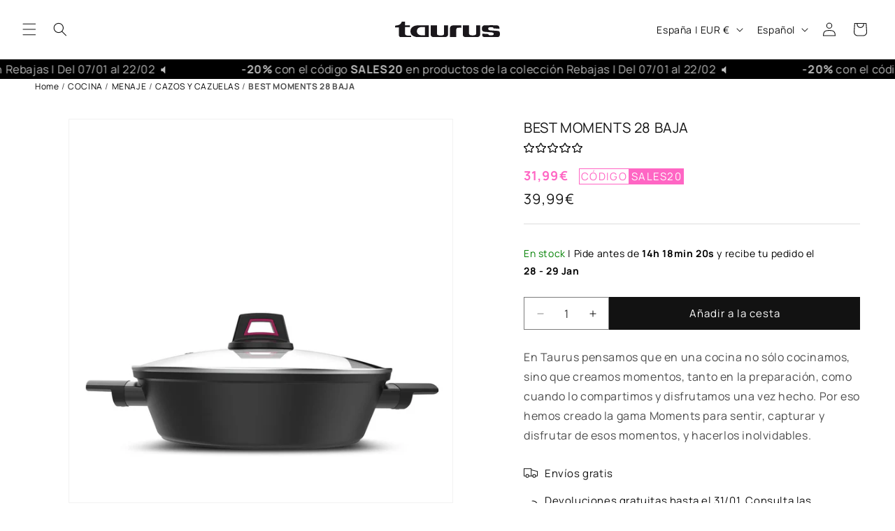

--- FILE ---
content_type: text/html; charset=utf-8
request_url: https://taurus-home.com/products/cazuela-baja-28-best-moments
body_size: 71255
content:
<!doctype html>
<html class="js" lang="es">
  <head>
    <meta charset="utf-8">
    <meta http-equiv="X-UA-Compatible" content="IE=edge">
    <meta name="viewport" content="width=device-width,initial-scale=1">
    <meta name="theme-color" content="">
    <meta name="google-site-verification" content="NdyY6LTqTtCFKpahauvD5Qyf4jWtUT9Mt1SjqzFZzWE" />
    <link rel="canonical" href="https://taurus-home.com/products/cazuela-baja-28-best-moments"><link rel="icon" type="image/png" href="//taurus-home.com/cdn/shop/files/cropped-iconotaurus-512x512px-180x180.webp?crop=center&height=32&v=1703172761&width=32"><link rel="preconnect" href="https://fonts.shopifycdn.com" crossorigin><title>
      BEST MOMENTS 28 BAJA
 &ndash; Taurus</title>

    
      <meta name="description" content="En Taurus pensamos que en una cocina no sólo cocinamos, sino que creamos momentos, tanto en la preparación, como cuando lo compartimos y disfrutamos una vez hecho. Por eso hemos creado la gama Moments para sentir, capturar y disfrutar de esos momentos, y hacerlos inolvidables.">
    

    

<meta property="og:site_name" content="Taurus">
<meta property="og:url" content="https://taurus-home.com/products/cazuela-baja-28-best-moments">
<meta property="og:title" content="BEST MOMENTS 28 BAJA">
<meta property="og:type" content="product">
<meta property="og:description" content="En Taurus pensamos que en una cocina no sólo cocinamos, sino que creamos momentos, tanto en la preparación, como cuando lo compartimos y disfrutamos una vez hecho. Por eso hemos creado la gama Moments para sentir, capturar y disfrutar de esos momentos, y hacerlos inolvidables."><meta property="og:image" content="http://taurus-home.com/cdn/shop/files/CAZUELA-BAJA-BEST.jpg?v=1689705853">
  <meta property="og:image:secure_url" content="https://taurus-home.com/cdn/shop/files/CAZUELA-BAJA-BEST.jpg?v=1689705853">
  <meta property="og:image:width" content="1500">
  <meta property="og:image:height" content="1500"><meta property="og:price:amount" content="39,99">
  <meta property="og:price:currency" content="EUR"><meta name="twitter:card" content="summary_large_image">
<meta name="twitter:title" content="BEST MOMENTS 28 BAJA">
<meta name="twitter:description" content="En Taurus pensamos que en una cocina no sólo cocinamos, sino que creamos momentos, tanto en la preparación, como cuando lo compartimos y disfrutamos una vez hecho. Por eso hemos creado la gama Moments para sentir, capturar y disfrutar de esos momentos, y hacerlos inolvidables.">


    <script src="//taurus-home.com/cdn/shop/t/6/assets/constants.js?v=132983761750457495441739978178" defer="defer"></script>
    <script src="//taurus-home.com/cdn/shop/t/6/assets/pubsub.js?v=158357773527763999511739978181" defer="defer"></script>
    <script src="//taurus-home.com/cdn/shop/t/6/assets/global.js?v=34394723783086440291739978175" defer="defer"></script>
    <script src="//taurus-home.com/cdn/shop/t/6/assets/details-disclosure.js?v=13653116266235556501739978180" defer="defer"></script>
    <script src="//taurus-home.com/cdn/shop/t/6/assets/details-modal.js?v=25581673532751508451739978180" defer="defer"></script>
    <script src="//taurus-home.com/cdn/shop/t/6/assets/search-form.js?v=133129549252120666541739978180" defer="defer"></script><script>window.performance && window.performance.mark && window.performance.mark('shopify.content_for_header.start');</script><meta name="google-site-verification" content="NdyY6LTqTtCFKpahauvD5Qyf4jWtUT9Mt1SjqzFZzWE">
<meta name="facebook-domain-verification" content="h2or4rkly60o285pgep7693e9kck8d">
<meta id="shopify-digital-wallet" name="shopify-digital-wallet" content="/76412584270/digital_wallets/dialog">
<meta name="shopify-checkout-api-token" content="559cceb0104fe21421449dfbb23779ec">
<meta id="in-context-paypal-metadata" data-shop-id="76412584270" data-venmo-supported="false" data-environment="production" data-locale="es_ES" data-paypal-v4="true" data-currency="EUR">
<link rel="alternate" hreflang="x-default" href="https://taurus-home.com/products/cazuela-baja-28-best-moments">
<link rel="alternate" hreflang="es" href="https://taurus-home.com/products/cazuela-baja-28-best-moments">
<link rel="alternate" hreflang="ca" href="https://taurus-home.com/ca/products/cazuela-baja-28-best-moments">
<link rel="alternate" hreflang="en" href="https://taurus-home.com/en/products/cazuela-baja-28-best-moments">
<link rel="alternate" hreflang="de-DE" href="https://taurus-home.com/de-de/products/beste-momente-28-niedrig">
<link rel="alternate" hreflang="en-DE" href="https://taurus-home.com/en-de/products/cazuela-baja-28-best-moments">
<link rel="alternate" hreflang="fr-FR" href="https://taurus-home.com/fr-fr/products/meilleurs-moments-28-bas">
<link rel="alternate" hreflang="it-IT" href="https://taurus-home.com/it-it/products/casseruole-best-moments-28-bassa">
<link rel="alternate" hreflang="pt-PT" href="https://taurus-home.com/pt-pt/products/cazuela-baja-28-best-moments">
<link rel="alternate" hreflang="pl-PL" href="https://taurus-home.com/pl-pl/products/cazuela-baja-28-best-moments">
<link rel="alternate" type="application/json+oembed" href="https://taurus-home.com/products/cazuela-baja-28-best-moments.oembed">
<script async="async" src="/checkouts/internal/preloads.js?locale=es-ES"></script>
<link rel="preconnect" href="https://shop.app" crossorigin="anonymous">
<script async="async" src="https://shop.app/checkouts/internal/preloads.js?locale=es-ES&shop_id=76412584270" crossorigin="anonymous"></script>
<script id="apple-pay-shop-capabilities" type="application/json">{"shopId":76412584270,"countryCode":"ES","currencyCode":"EUR","merchantCapabilities":["supports3DS"],"merchantId":"gid:\/\/shopify\/Shop\/76412584270","merchantName":"Taurus","requiredBillingContactFields":["postalAddress","email","phone"],"requiredShippingContactFields":["postalAddress","email","phone"],"shippingType":"shipping","supportedNetworks":["visa","maestro","masterCard","amex"],"total":{"type":"pending","label":"Taurus","amount":"1.00"},"shopifyPaymentsEnabled":true,"supportsSubscriptions":true}</script>
<script id="shopify-features" type="application/json">{"accessToken":"559cceb0104fe21421449dfbb23779ec","betas":["rich-media-storefront-analytics"],"domain":"taurus-home.com","predictiveSearch":true,"shopId":76412584270,"locale":"es"}</script>
<script>var Shopify = Shopify || {};
Shopify.shop = "a2e3fd-2.myshopify.com";
Shopify.locale = "es";
Shopify.currency = {"active":"EUR","rate":"1.0"};
Shopify.country = "ES";
Shopify.theme = {"name":"shopify-taurus-theme-dawn-v2\/main","id":178043715918,"schema_name":"Dawn","schema_version":"15.2.0","theme_store_id":null,"role":"main"};
Shopify.theme.handle = "null";
Shopify.theme.style = {"id":null,"handle":null};
Shopify.cdnHost = "taurus-home.com/cdn";
Shopify.routes = Shopify.routes || {};
Shopify.routes.root = "/";</script>
<script type="module">!function(o){(o.Shopify=o.Shopify||{}).modules=!0}(window);</script>
<script>!function(o){function n(){var o=[];function n(){o.push(Array.prototype.slice.apply(arguments))}return n.q=o,n}var t=o.Shopify=o.Shopify||{};t.loadFeatures=n(),t.autoloadFeatures=n()}(window);</script>
<script>
  window.ShopifyPay = window.ShopifyPay || {};
  window.ShopifyPay.apiHost = "shop.app\/pay";
  window.ShopifyPay.redirectState = null;
</script>
<script id="shop-js-analytics" type="application/json">{"pageType":"product"}</script>
<script defer="defer" async type="module" src="//taurus-home.com/cdn/shopifycloud/shop-js/modules/v2/client.init-shop-cart-sync_2Gr3Q33f.es.esm.js"></script>
<script defer="defer" async type="module" src="//taurus-home.com/cdn/shopifycloud/shop-js/modules/v2/chunk.common_noJfOIa7.esm.js"></script>
<script defer="defer" async type="module" src="//taurus-home.com/cdn/shopifycloud/shop-js/modules/v2/chunk.modal_Deo2FJQo.esm.js"></script>
<script type="module">
  await import("//taurus-home.com/cdn/shopifycloud/shop-js/modules/v2/client.init-shop-cart-sync_2Gr3Q33f.es.esm.js");
await import("//taurus-home.com/cdn/shopifycloud/shop-js/modules/v2/chunk.common_noJfOIa7.esm.js");
await import("//taurus-home.com/cdn/shopifycloud/shop-js/modules/v2/chunk.modal_Deo2FJQo.esm.js");

  window.Shopify.SignInWithShop?.initShopCartSync?.({"fedCMEnabled":true,"windoidEnabled":true});

</script>
<script>
  window.Shopify = window.Shopify || {};
  if (!window.Shopify.featureAssets) window.Shopify.featureAssets = {};
  window.Shopify.featureAssets['shop-js'] = {"shop-cart-sync":["modules/v2/client.shop-cart-sync_CLKquFP5.es.esm.js","modules/v2/chunk.common_noJfOIa7.esm.js","modules/v2/chunk.modal_Deo2FJQo.esm.js"],"init-fed-cm":["modules/v2/client.init-fed-cm_UIHl99eI.es.esm.js","modules/v2/chunk.common_noJfOIa7.esm.js","modules/v2/chunk.modal_Deo2FJQo.esm.js"],"shop-cash-offers":["modules/v2/client.shop-cash-offers_CmfU17z0.es.esm.js","modules/v2/chunk.common_noJfOIa7.esm.js","modules/v2/chunk.modal_Deo2FJQo.esm.js"],"shop-login-button":["modules/v2/client.shop-login-button_TNcmr2ON.es.esm.js","modules/v2/chunk.common_noJfOIa7.esm.js","modules/v2/chunk.modal_Deo2FJQo.esm.js"],"pay-button":["modules/v2/client.pay-button_Bev6HBFS.es.esm.js","modules/v2/chunk.common_noJfOIa7.esm.js","modules/v2/chunk.modal_Deo2FJQo.esm.js"],"shop-button":["modules/v2/client.shop-button_D1FAYBb2.es.esm.js","modules/v2/chunk.common_noJfOIa7.esm.js","modules/v2/chunk.modal_Deo2FJQo.esm.js"],"avatar":["modules/v2/client.avatar_BTnouDA3.es.esm.js"],"init-windoid":["modules/v2/client.init-windoid_DEZXpPDW.es.esm.js","modules/v2/chunk.common_noJfOIa7.esm.js","modules/v2/chunk.modal_Deo2FJQo.esm.js"],"init-shop-for-new-customer-accounts":["modules/v2/client.init-shop-for-new-customer-accounts_BplbpZyb.es.esm.js","modules/v2/client.shop-login-button_TNcmr2ON.es.esm.js","modules/v2/chunk.common_noJfOIa7.esm.js","modules/v2/chunk.modal_Deo2FJQo.esm.js"],"init-shop-email-lookup-coordinator":["modules/v2/client.init-shop-email-lookup-coordinator_HqkMc84a.es.esm.js","modules/v2/chunk.common_noJfOIa7.esm.js","modules/v2/chunk.modal_Deo2FJQo.esm.js"],"init-shop-cart-sync":["modules/v2/client.init-shop-cart-sync_2Gr3Q33f.es.esm.js","modules/v2/chunk.common_noJfOIa7.esm.js","modules/v2/chunk.modal_Deo2FJQo.esm.js"],"shop-toast-manager":["modules/v2/client.shop-toast-manager_SugAQS8a.es.esm.js","modules/v2/chunk.common_noJfOIa7.esm.js","modules/v2/chunk.modal_Deo2FJQo.esm.js"],"init-customer-accounts":["modules/v2/client.init-customer-accounts_fxIyJgvX.es.esm.js","modules/v2/client.shop-login-button_TNcmr2ON.es.esm.js","modules/v2/chunk.common_noJfOIa7.esm.js","modules/v2/chunk.modal_Deo2FJQo.esm.js"],"init-customer-accounts-sign-up":["modules/v2/client.init-customer-accounts-sign-up_DnItKKRk.es.esm.js","modules/v2/client.shop-login-button_TNcmr2ON.es.esm.js","modules/v2/chunk.common_noJfOIa7.esm.js","modules/v2/chunk.modal_Deo2FJQo.esm.js"],"shop-follow-button":["modules/v2/client.shop-follow-button_Bfwbpk3m.es.esm.js","modules/v2/chunk.common_noJfOIa7.esm.js","modules/v2/chunk.modal_Deo2FJQo.esm.js"],"checkout-modal":["modules/v2/client.checkout-modal_BA6xEtNy.es.esm.js","modules/v2/chunk.common_noJfOIa7.esm.js","modules/v2/chunk.modal_Deo2FJQo.esm.js"],"shop-login":["modules/v2/client.shop-login_D2RP8Rbe.es.esm.js","modules/v2/chunk.common_noJfOIa7.esm.js","modules/v2/chunk.modal_Deo2FJQo.esm.js"],"lead-capture":["modules/v2/client.lead-capture_Dq1M6aah.es.esm.js","modules/v2/chunk.common_noJfOIa7.esm.js","modules/v2/chunk.modal_Deo2FJQo.esm.js"],"payment-terms":["modules/v2/client.payment-terms_DYWUeaxY.es.esm.js","modules/v2/chunk.common_noJfOIa7.esm.js","modules/v2/chunk.modal_Deo2FJQo.esm.js"]};
</script>
<script>(function() {
  var isLoaded = false;
  function asyncLoad() {
    if (isLoaded) return;
    isLoaded = true;
    var urls = ["https:\/\/d1bu6z2uxfnay3.cloudfront.net\/storage\/scripts\/a2e3fd-2.myshopify.com.20231212052237.scripttag.js?shop=a2e3fd-2.myshopify.com","https:\/\/ecommplugins-scripts.trustpilot.com\/v2.1\/js\/header.min.js?settings=eyJrZXkiOiJmcE5zNTV6OWFUSWJKOWM0IiwicyI6InNrdSJ9\u0026v=2.5\u0026shop=a2e3fd-2.myshopify.com","https:\/\/ecommplugins-trustboxsettings.trustpilot.com\/a2e3fd-2.myshopify.com.js?settings=1747122332096\u0026shop=a2e3fd-2.myshopify.com","https:\/\/widget.trustpilot.com\/bootstrap\/v5\/tp.widget.sync.bootstrap.min.js?shop=a2e3fd-2.myshopify.com","https:\/\/ecommplugins-scripts.trustpilot.com\/v2.1\/js\/success.min.js?settings=eyJrZXkiOiJmcE5zNTV6OWFUSWJKOWM0IiwicyI6InNrdSIsInQiOlsib3JkZXJzL2Z1bGZpbGxlZCJdLCJ2IjoiIiwiYSI6Ildvb0NvbW1lcmNlLTQuMC4xIn0=\u0026shop=a2e3fd-2.myshopify.com"];
    for (var i = 0; i < urls.length; i++) {
      var s = document.createElement('script');
      s.type = 'text/javascript';
      s.async = true;
      s.src = urls[i];
      var x = document.getElementsByTagName('script')[0];
      x.parentNode.insertBefore(s, x);
    }
  };
  if(window.attachEvent) {
    window.attachEvent('onload', asyncLoad);
  } else {
    window.addEventListener('load', asyncLoad, false);
  }
})();</script>
<script id="__st">var __st={"a":76412584270,"offset":3600,"reqid":"7c3d9380-01ed-46ad-b6a6-6e2b419179ac-1769460094","pageurl":"taurus-home.com\/products\/cazuela-baja-28-best-moments","u":"c28b27064ae5","p":"product","rtyp":"product","rid":8460259754318};</script>
<script>window.ShopifyPaypalV4VisibilityTracking = true;</script>
<script id="captcha-bootstrap">!function(){'use strict';const t='contact',e='account',n='new_comment',o=[[t,t],['blogs',n],['comments',n],[t,'customer']],c=[[e,'customer_login'],[e,'guest_login'],[e,'recover_customer_password'],[e,'create_customer']],r=t=>t.map((([t,e])=>`form[action*='/${t}']:not([data-nocaptcha='true']) input[name='form_type'][value='${e}']`)).join(','),a=t=>()=>t?[...document.querySelectorAll(t)].map((t=>t.form)):[];function s(){const t=[...o],e=r(t);return a(e)}const i='password',u='form_key',d=['recaptcha-v3-token','g-recaptcha-response','h-captcha-response',i],f=()=>{try{return window.sessionStorage}catch{return}},m='__shopify_v',_=t=>t.elements[u];function p(t,e,n=!1){try{const o=window.sessionStorage,c=JSON.parse(o.getItem(e)),{data:r}=function(t){const{data:e,action:n}=t;return t[m]||n?{data:e,action:n}:{data:t,action:n}}(c);for(const[e,n]of Object.entries(r))t.elements[e]&&(t.elements[e].value=n);n&&o.removeItem(e)}catch(o){console.error('form repopulation failed',{error:o})}}const l='form_type',E='cptcha';function T(t){t.dataset[E]=!0}const w=window,h=w.document,L='Shopify',v='ce_forms',y='captcha';let A=!1;((t,e)=>{const n=(g='f06e6c50-85a8-45c8-87d0-21a2b65856fe',I='https://cdn.shopify.com/shopifycloud/storefront-forms-hcaptcha/ce_storefront_forms_captcha_hcaptcha.v1.5.2.iife.js',D={infoText:'Protegido por hCaptcha',privacyText:'Privacidad',termsText:'Términos'},(t,e,n)=>{const o=w[L][v],c=o.bindForm;if(c)return c(t,g,e,D).then(n);var r;o.q.push([[t,g,e,D],n]),r=I,A||(h.body.append(Object.assign(h.createElement('script'),{id:'captcha-provider',async:!0,src:r})),A=!0)});var g,I,D;w[L]=w[L]||{},w[L][v]=w[L][v]||{},w[L][v].q=[],w[L][y]=w[L][y]||{},w[L][y].protect=function(t,e){n(t,void 0,e),T(t)},Object.freeze(w[L][y]),function(t,e,n,w,h,L){const[v,y,A,g]=function(t,e,n){const i=e?o:[],u=t?c:[],d=[...i,...u],f=r(d),m=r(i),_=r(d.filter((([t,e])=>n.includes(e))));return[a(f),a(m),a(_),s()]}(w,h,L),I=t=>{const e=t.target;return e instanceof HTMLFormElement?e:e&&e.form},D=t=>v().includes(t);t.addEventListener('submit',(t=>{const e=I(t);if(!e)return;const n=D(e)&&!e.dataset.hcaptchaBound&&!e.dataset.recaptchaBound,o=_(e),c=g().includes(e)&&(!o||!o.value);(n||c)&&t.preventDefault(),c&&!n&&(function(t){try{if(!f())return;!function(t){const e=f();if(!e)return;const n=_(t);if(!n)return;const o=n.value;o&&e.removeItem(o)}(t);const e=Array.from(Array(32),(()=>Math.random().toString(36)[2])).join('');!function(t,e){_(t)||t.append(Object.assign(document.createElement('input'),{type:'hidden',name:u})),t.elements[u].value=e}(t,e),function(t,e){const n=f();if(!n)return;const o=[...t.querySelectorAll(`input[type='${i}']`)].map((({name:t})=>t)),c=[...d,...o],r={};for(const[a,s]of new FormData(t).entries())c.includes(a)||(r[a]=s);n.setItem(e,JSON.stringify({[m]:1,action:t.action,data:r}))}(t,e)}catch(e){console.error('failed to persist form',e)}}(e),e.submit())}));const S=(t,e)=>{t&&!t.dataset[E]&&(n(t,e.some((e=>e===t))),T(t))};for(const o of['focusin','change'])t.addEventListener(o,(t=>{const e=I(t);D(e)&&S(e,y())}));const B=e.get('form_key'),M=e.get(l),P=B&&M;t.addEventListener('DOMContentLoaded',(()=>{const t=y();if(P)for(const e of t)e.elements[l].value===M&&p(e,B);[...new Set([...A(),...v().filter((t=>'true'===t.dataset.shopifyCaptcha))])].forEach((e=>S(e,t)))}))}(h,new URLSearchParams(w.location.search),n,t,e,['guest_login'])})(!0,!0)}();</script>
<script integrity="sha256-4kQ18oKyAcykRKYeNunJcIwy7WH5gtpwJnB7kiuLZ1E=" data-source-attribution="shopify.loadfeatures" defer="defer" src="//taurus-home.com/cdn/shopifycloud/storefront/assets/storefront/load_feature-a0a9edcb.js" crossorigin="anonymous"></script>
<script crossorigin="anonymous" defer="defer" src="//taurus-home.com/cdn/shopifycloud/storefront/assets/shopify_pay/storefront-65b4c6d7.js?v=20250812"></script>
<script data-source-attribution="shopify.dynamic_checkout.dynamic.init">var Shopify=Shopify||{};Shopify.PaymentButton=Shopify.PaymentButton||{isStorefrontPortableWallets:!0,init:function(){window.Shopify.PaymentButton.init=function(){};var t=document.createElement("script");t.src="https://taurus-home.com/cdn/shopifycloud/portable-wallets/latest/portable-wallets.es.js",t.type="module",document.head.appendChild(t)}};
</script>
<script data-source-attribution="shopify.dynamic_checkout.buyer_consent">
  function portableWalletsHideBuyerConsent(e){var t=document.getElementById("shopify-buyer-consent"),n=document.getElementById("shopify-subscription-policy-button");t&&n&&(t.classList.add("hidden"),t.setAttribute("aria-hidden","true"),n.removeEventListener("click",e))}function portableWalletsShowBuyerConsent(e){var t=document.getElementById("shopify-buyer-consent"),n=document.getElementById("shopify-subscription-policy-button");t&&n&&(t.classList.remove("hidden"),t.removeAttribute("aria-hidden"),n.addEventListener("click",e))}window.Shopify?.PaymentButton&&(window.Shopify.PaymentButton.hideBuyerConsent=portableWalletsHideBuyerConsent,window.Shopify.PaymentButton.showBuyerConsent=portableWalletsShowBuyerConsent);
</script>
<script data-source-attribution="shopify.dynamic_checkout.cart.bootstrap">document.addEventListener("DOMContentLoaded",(function(){function t(){return document.querySelector("shopify-accelerated-checkout-cart, shopify-accelerated-checkout")}if(t())Shopify.PaymentButton.init();else{new MutationObserver((function(e,n){t()&&(Shopify.PaymentButton.init(),n.disconnect())})).observe(document.body,{childList:!0,subtree:!0})}}));
</script>
<script id='scb4127' type='text/javascript' async='' src='https://taurus-home.com/cdn/shopifycloud/privacy-banner/storefront-banner.js'></script><link id="shopify-accelerated-checkout-styles" rel="stylesheet" media="screen" href="https://taurus-home.com/cdn/shopifycloud/portable-wallets/latest/accelerated-checkout-backwards-compat.css" crossorigin="anonymous">
<style id="shopify-accelerated-checkout-cart">
        #shopify-buyer-consent {
  margin-top: 1em;
  display: inline-block;
  width: 100%;
}

#shopify-buyer-consent.hidden {
  display: none;
}

#shopify-subscription-policy-button {
  background: none;
  border: none;
  padding: 0;
  text-decoration: underline;
  font-size: inherit;
  cursor: pointer;
}

#shopify-subscription-policy-button::before {
  box-shadow: none;
}

      </style>
<script id="sections-script" data-sections="header" defer="defer" src="//taurus-home.com/cdn/shop/t/6/compiled_assets/scripts.js?v=15055"></script>
<script>window.performance && window.performance.mark && window.performance.mark('shopify.content_for_header.end');</script>


    <style data-shopify>
      @font-face {
  font-family: Manrope;
  font-weight: 400;
  font-style: normal;
  font-display: swap;
  src: url("//taurus-home.com/cdn/fonts/manrope/manrope_n4.cd2363f838fb1ef03bdb07c829c7c992d417dd64.woff2") format("woff2"),
       url("//taurus-home.com/cdn/fonts/manrope/manrope_n4.08b75e0e22a3f7267f64ccf115e9fb6d79fc1ce7.woff") format("woff");
}

      @font-face {
  font-family: Manrope;
  font-weight: 700;
  font-style: normal;
  font-display: swap;
  src: url("//taurus-home.com/cdn/fonts/manrope/manrope_n7.f3a06f9634c15008fe4637ba89fefcc8a1b93fbd.woff2") format("woff2"),
       url("//taurus-home.com/cdn/fonts/manrope/manrope_n7.6dba97311355640bc9b07a590354f08bc8fcc79f.woff") format("woff");
}

      
      
      @font-face {
  font-family: Manrope;
  font-weight: 400;
  font-style: normal;
  font-display: swap;
  src: url("//taurus-home.com/cdn/fonts/manrope/manrope_n4.cd2363f838fb1ef03bdb07c829c7c992d417dd64.woff2") format("woff2"),
       url("//taurus-home.com/cdn/fonts/manrope/manrope_n4.08b75e0e22a3f7267f64ccf115e9fb6d79fc1ce7.woff") format("woff");
}


      
        :root,
        .color-scheme-1 {
          --color-background: 255,255,255;
        
          --gradient-background: #ffffff;
        

        

        --color-foreground: 18,18,18;
        --color-background-contrast: 191,191,191;
        --color-shadow: 18,18,18;
        --color-button: 18,18,18;
        --color-button-text: 255,255,255;
        --color-secondary-button: 255,255,255;
        --color-secondary-button-text: 18,18,18;
        --color-link: 18,18,18;
        --color-badge-foreground: 18,18,18;
        --color-badge-background: 255,255,255;
        --color-badge-border: 18,18,18;
        --payment-terms-background-color: rgb(255 255 255);
      }
      
        
        .color-scheme-2 {
          --color-background: 243,243,243;
        
          --gradient-background: #f3f3f3;
        

        

        --color-foreground: 18,18,18;
        --color-background-contrast: 179,179,179;
        --color-shadow: 18,18,18;
        --color-button: 18,18,18;
        --color-button-text: 255,255,255;
        --color-secondary-button: 243,243,243;
        --color-secondary-button-text: 18,18,18;
        --color-link: 18,18,18;
        --color-badge-foreground: 18,18,18;
        --color-badge-background: 243,243,243;
        --color-badge-border: 18,18,18;
        --payment-terms-background-color: rgb(243 243 243);
      }
      
        
        .color-scheme-3 {
          --color-background: 36,40,51;
        
          --gradient-background: #242833;
        

        

        --color-foreground: 255,255,255;
        --color-background-contrast: 47,52,66;
        --color-shadow: 18,18,18;
        --color-button: 255,255,255;
        --color-button-text: 0,0,0;
        --color-secondary-button: 36,40,51;
        --color-secondary-button-text: 255,255,255;
        --color-link: 255,255,255;
        --color-badge-foreground: 255,255,255;
        --color-badge-background: 36,40,51;
        --color-badge-border: 255,255,255;
        --payment-terms-background-color: rgb(36 40 51);
      }
      
        
        .color-scheme-4 {
          --color-background: 0,0,0;
        
          --gradient-background: #000000;
        

        

        --color-foreground: 255,255,255;
        --color-background-contrast: 128,128,128;
        --color-shadow: 18,18,18;
        --color-button: 255,255,255;
        --color-button-text: 18,18,18;
        --color-secondary-button: 0,0,0;
        --color-secondary-button-text: 255,255,255;
        --color-link: 255,255,255;
        --color-badge-foreground: 255,255,255;
        --color-badge-background: 0,0,0;
        --color-badge-border: 255,255,255;
        --payment-terms-background-color: rgb(0 0 0);
      }
      
        
        .color-scheme-5 {
          --color-background: 140,82,255;
        
          --gradient-background: #8c52ff;
        

        

        --color-foreground: 255,255,255;
        --color-background-contrast: 70,0,210;
        --color-shadow: 18,18,18;
        --color-button: 255,255,255;
        --color-button-text: 51,79,180;
        --color-secondary-button: 140,82,255;
        --color-secondary-button-text: 255,255,255;
        --color-link: 255,255,255;
        --color-badge-foreground: 255,255,255;
        --color-badge-background: 140,82,255;
        --color-badge-border: 255,255,255;
        --payment-terms-background-color: rgb(140 82 255);
      }
      
        
        .color-scheme-2a36e1ce-743f-411c-9bf2-da6525e88cf7 {
          --color-background: 255,255,255;
        
          --gradient-background: #ffffff;
        

        

        --color-foreground: 255,102,196;
        --color-background-contrast: 191,191,191;
        --color-shadow: 18,18,18;
        --color-button: 18,18,18;
        --color-button-text: 255,255,255;
        --color-secondary-button: 255,255,255;
        --color-secondary-button-text: 18,18,18;
        --color-link: 18,18,18;
        --color-badge-foreground: 255,102,196;
        --color-badge-background: 255,255,255;
        --color-badge-border: 255,102,196;
        --payment-terms-background-color: rgb(255 255 255);
      }
      
        
        .color-scheme-73a7e103-fc32-4d67-9e3e-6d8956fae284 {
          --color-background: 255,255,255;
        
          --gradient-background: #ffffff;
        

        

        --color-foreground: 255,87,87;
        --color-background-contrast: 191,191,191;
        --color-shadow: 18,18,18;
        --color-button: 255,255,255;
        --color-button-text: 255,255,255;
        --color-secondary-button: 255,255,255;
        --color-secondary-button-text: 18,18,18;
        --color-link: 18,18,18;
        --color-badge-foreground: 255,87,87;
        --color-badge-background: 255,255,255;
        --color-badge-border: 255,87,87;
        --payment-terms-background-color: rgb(255 255 255);
      }
      
        
        .color-scheme-312d1f8d-b897-481d-8f3c-b869f349a3f2 {
          --color-background: 193,255,114;
        
          --gradient-background: #c1ff72;
        

        

        --color-foreground: 18,18,18;
        --color-background-contrast: 135,241,0;
        --color-shadow: 18,18,18;
        --color-button: 18,18,18;
        --color-button-text: 255,255,255;
        --color-secondary-button: 193,255,114;
        --color-secondary-button-text: 18,18,18;
        --color-link: 18,18,18;
        --color-badge-foreground: 18,18,18;
        --color-badge-background: 193,255,114;
        --color-badge-border: 18,18,18;
        --payment-terms-background-color: rgb(193 255 114);
      }
      

      body, .color-scheme-1, .color-scheme-2, .color-scheme-3, .color-scheme-4, .color-scheme-5, .color-scheme-2a36e1ce-743f-411c-9bf2-da6525e88cf7, .color-scheme-73a7e103-fc32-4d67-9e3e-6d8956fae284, .color-scheme-312d1f8d-b897-481d-8f3c-b869f349a3f2 {
        color: rgba(var(--color-foreground), 0.75);
        background-color: rgb(var(--color-background));
      }

      :root {
        --font-body-family: Manrope, sans-serif;
        --font-body-style: normal;
        --font-body-weight: 400;
        --font-body-weight-bold: 700;

        --font-heading-family: Manrope, sans-serif;
        --font-heading-style: normal;
        --font-heading-weight: 400;

        --font-body-scale: 1.0;
        --font-heading-scale: 1.0;

        --media-padding: px;
        --media-border-opacity: 0.05;
        --media-border-width: 1px;
        --media-radius: 0px;
        --media-shadow-opacity: 0.0;
        --media-shadow-horizontal-offset: 0px;
        --media-shadow-vertical-offset: 4px;
        --media-shadow-blur-radius: 5px;
        --media-shadow-visible: 0;

        --page-width: 140rem;
        --page-width-margin: 0rem;

        --product-card-image-padding: 0.2rem;
        --product-card-corner-radius: 0.0rem;
        --product-card-text-alignment: left;
        --product-card-border-width: 0.0rem;
        --product-card-border-opacity: 0.0;
        --product-card-shadow-opacity: 0.0;
        --product-card-shadow-visible: 0;
        --product-card-shadow-horizontal-offset: 0.0rem;
        --product-card-shadow-vertical-offset: 0.4rem;
        --product-card-shadow-blur-radius: 0.5rem;

        --collection-card-image-padding: 0.2rem;
        --collection-card-corner-radius: 0.0rem;
        --collection-card-text-alignment: left;
        --collection-card-border-width: 0.0rem;
        --collection-card-border-opacity: 0.1;
        --collection-card-shadow-opacity: 0.0;
        --collection-card-shadow-visible: 0;
        --collection-card-shadow-horizontal-offset: 0.0rem;
        --collection-card-shadow-vertical-offset: 0.4rem;
        --collection-card-shadow-blur-radius: 0.5rem;

        --blog-card-image-padding: 0.0rem;
        --blog-card-corner-radius: 0.0rem;
        --blog-card-text-alignment: left;
        --blog-card-border-width: 0.0rem;
        --blog-card-border-opacity: 0.1;
        --blog-card-shadow-opacity: 0.0;
        --blog-card-shadow-visible: 0;
        --blog-card-shadow-horizontal-offset: 0.0rem;
        --blog-card-shadow-vertical-offset: 0.4rem;
        --blog-card-shadow-blur-radius: 0.5rem;

        --badge-corner-radius: 4.0rem;

        --popup-border-width: 1px;
        --popup-border-opacity: 0.1;
        --popup-corner-radius: 0px;
        --popup-shadow-opacity: 0.05;
        --popup-shadow-horizontal-offset: 0px;
        --popup-shadow-vertical-offset: 4px;
        --popup-shadow-blur-radius: 5px;

        --drawer-border-width: 1px;
        --drawer-border-opacity: 0.1;
        --drawer-shadow-opacity: 0.0;
        --drawer-shadow-horizontal-offset: 0px;
        --drawer-shadow-vertical-offset: 4px;
        --drawer-shadow-blur-radius: 5px;

        --spacing-sections-desktop: 0px;
        --spacing-sections-mobile: 0px;

        --grid-desktop-vertical-spacing: 16px;
        --grid-desktop-horizontal-spacing: 8px;
        --grid-mobile-vertical-spacing: 8px;
        --grid-mobile-horizontal-spacing: 4px;

        --text-boxes-border-opacity: 0.1;
        --text-boxes-border-width: 0px;
        --text-boxes-radius: 0px;
        --text-boxes-shadow-opacity: 0.0;
        --text-boxes-shadow-visible: 0;
        --text-boxes-shadow-horizontal-offset: 0px;
        --text-boxes-shadow-vertical-offset: 4px;
        --text-boxes-shadow-blur-radius: 5px;

        --buttons-radius: 0px;
        --buttons-radius-outset: 0px;
        --buttons-border-width: 1px;
        --buttons-border-opacity: 1.0;
        --buttons-shadow-opacity: 0.0;
        --buttons-shadow-visible: 0;
        --buttons-shadow-horizontal-offset: 0px;
        --buttons-shadow-vertical-offset: 4px;
        --buttons-shadow-blur-radius: 5px;
        --buttons-border-offset: 0px;

        --inputs-radius: 0px;
        --inputs-border-width: 1px;
        --inputs-border-opacity: 0.55;
        --inputs-shadow-opacity: 0.0;
        --inputs-shadow-horizontal-offset: 0px;
        --inputs-margin-offset: 0px;
        --inputs-shadow-vertical-offset: 4px;
        --inputs-shadow-blur-radius: 5px;
        --inputs-radius-outset: 0px;

        --variant-pills-radius: 40px;
        --variant-pills-border-width: 1px;
        --variant-pills-border-opacity: 0.55;
        --variant-pills-shadow-opacity: 0.0;
        --variant-pills-shadow-horizontal-offset: 0px;
        --variant-pills-shadow-vertical-offset: 4px;
        --variant-pills-shadow-blur-radius: 5px;
      }

      *,
      *::before,
      *::after {
        box-sizing: inherit;
      }

      html {
        box-sizing: border-box;
        font-size: calc(var(--font-body-scale) * 62.5%);
        height: 100%;
      }

      body {
        display: grid;
        grid-template-rows: auto auto 1fr auto;
        grid-template-columns: 100%;
        min-height: 100%;
        margin: 0;
        font-size: 1.5rem;
        letter-spacing: 0.06rem;
        line-height: calc(1 + 0.8 / var(--font-body-scale));
        font-family: var(--font-body-family);
        font-style: var(--font-body-style);
        font-weight: var(--font-body-weight);
      }

      @media screen and (min-width: 750px) {
        body {
          font-size: 1.6rem;
        }
      }
    </style>

    <link href="//taurus-home.com/cdn/shop/t/6/assets/base.css?v=159841507637079171801739978178" rel="stylesheet" type="text/css" media="all" />
    <link rel="stylesheet" href="//taurus-home.com/cdn/shop/t/6/assets/component-cart-items.css?v=123238115697927560811739978179" media="print" onload="this.media='all'"><link href="//taurus-home.com/cdn/shop/t/6/assets/component-cart-drawer.css?v=112801333748515159671739978182" rel="stylesheet" type="text/css" media="all" />
      <link href="//taurus-home.com/cdn/shop/t/6/assets/component-cart.css?v=164708765130180853531739978178" rel="stylesheet" type="text/css" media="all" />
      <link href="//taurus-home.com/cdn/shop/t/6/assets/component-totals.css?v=15906652033866631521739978180" rel="stylesheet" type="text/css" media="all" />
      <link href="//taurus-home.com/cdn/shop/t/6/assets/component-price.css?v=70172745017360139101739978176" rel="stylesheet" type="text/css" media="all" />
      <link href="//taurus-home.com/cdn/shop/t/6/assets/component-discounts.css?v=152760482443307489271739978178" rel="stylesheet" type="text/css" media="all" />

      <link rel="preload" as="font" href="//taurus-home.com/cdn/fonts/manrope/manrope_n4.cd2363f838fb1ef03bdb07c829c7c992d417dd64.woff2" type="font/woff2" crossorigin>
      

      <link rel="preload" as="font" href="//taurus-home.com/cdn/fonts/manrope/manrope_n4.cd2363f838fb1ef03bdb07c829c7c992d417dd64.woff2" type="font/woff2" crossorigin>
      
<link href="//taurus-home.com/cdn/shop/t/6/assets/component-localization-form.css?v=170315343355214948141739978179" rel="stylesheet" type="text/css" media="all" />
      <script src="//taurus-home.com/cdn/shop/t/6/assets/localization-form.js?v=144176611646395275351739978174" defer="defer"></script><link
        rel="stylesheet"
        href="//taurus-home.com/cdn/shop/t/6/assets/component-predictive-search.css?v=118923337488134913561739978177"
        media="print"
        onload="this.media='all'"
      ><script>
      if (Shopify.designMode) {
        document.documentElement.classList.add('shopify-design-mode');
      }
    </script>
  <!-- BEGIN app block: shopify://apps/mw-bundle-builder/blocks/app-embed-block/5bcb1a6d-53b5-4d9c-b4f9-19f6620da62b --><mw-offers-dialog></mw-offers-dialog>

<!-- BEGIN app snippet: helper --><link rel="preload" href="https://cdn.shopify.com/extensions/019bdb3f-8484-74fb-bc71-ffd1bcc5a114/bundleroot-356/assets/theme.css" as="style" onload="this.onload=null;this.rel='stylesheet'"><script type="application/json" id="mwMarketingOffersBundleItems">{  }
</script><script type="application/json" id="mwMarketingOffersOfferItems">[]
</script>

<script>if (Object.keys({  }).length > 0) {
    fetch('/cart/update.js?app=mwsmoffers', {
      method: 'POST',
      headers: {
        'Content-Type': 'application/json'
      },
      body: JSON.stringify({
        updates: {  }
      })
    });
  }
</script>


  <script>
    window.mwHelpersReady = new Promise((resolve) => {
      window.__resolveHelpers = resolve;
    });

    
      

      const mainProduct = {
        id: 8460259754318,
        handle: "cazuela-baja-28-best-moments",
        title: "BEST MOMENTS 28 BAJA",
        hasOnlyDefaultVariant: true,
        image: "\/\/taurus-home.com\/cdn\/shop\/files\/CAZUELA-BAJA-BEST.jpg?v=1689705853\u0026width=150",
        variants: {"46883849503054": {
      id: 46883849503054,
      available: true,
      title: "Default Title",
      price: 3999,
      image:"\/\/taurus-home.com\/cdn\/shop\/files\/CAZUELA-BAJA-BEST.jpg?v=1689705853\u0026width=150"
,
      options: ["Default Title"],
    },},
        options: 
        {
          
            "Title": ["Default Title"],
          
        }
      ,
        bundleOfferId: null,
      };
    

    window.mwMarketingOffersLiquidData = {
      quantity_form: [".product-form__quantity"," .product__controls-group-quantity"],
      product_price: ["form .title-row .product-price .theme-money",".product__container div .product__section .product__details .product__price span .current_price .money",".template-product .page-body-content .section-product .product-details-wrapper .price .money","#product-id-product-template \u003e div .relative-product-template \u003e div .content-height-product-template \u003e div .twelve .offers #price-product-template",".product__info-wrapper .price__container .price__regular",".shopify-section .product-template__container .grid .grid__item .product-single__meta .product-single__price .product-price__price #ProductPrice-product-template",".product-page--main-content .product-page--cart-form-block .prices div p .actual-price",".product-detail__detail \u003e div .product-detail__title-area .product-detail__price span .theme-money",".form__inner__wrapper .form__width .product__title__wrapper .product__price span",".template-product .page-container .main-content .item .info .price .money span",".row.light-space-above .product-details .product-section .product-price .current-price",".page-wrapper .product-wrapper .product-options .product-price .money:first-child",".max-site-width .lg--up--seven-eighths .grid .grid__item:nth-child(2) .wd--pt3 .mt3 div #AddToCartForm--product .shopify-product-form",".item .right div #productPrice-product-template .money",".main-content \u003e div .grid .product-aside .purchase-box .product-form .shopify-product-form .price #ProductPrice-product-template",".product-form .product-add-to-cart .product-price .product-price-minimum",".wrapper .grid .grid__item .product-page--form .f--main .ProductPrice:first-child",".row .product-shop .prices .price .money",".product-shop div #add-to-cart-form .prices .price",".product-main .product-details .product-pricing .product--price .price--main .money","#add-to-cart-form .product-page--pricing .product-page--pricing--variant-price #price-field .money",".grid .grid__item.five-twelfths .product-price span .theme-money",".product-page #product-right #product-description div .product-prices .product-price",".product-sticky-wrapper .product-details-wrapper .product-details--form-wrapper #AddToCartForm #ProductPrice .money",".product.container .inner .product__details.clearfix .product__meta.product__meta--mobile .product__prices .product__price:not(.product__price--old):not(.product__price--new)",".desktop-flex-wrapper \u003e div .mobile-hidden-sm .product-item-caption-header .product-item-caption-price #ProductPrice-product-template .money",".product-details-wrapper .product-details .product-price .product-price-minimum",".product-menu .product-menu-buttons .product-menu-buttons-content .product-menu-buttons-addtocart .product-menu-button .money",".product-details .product-price .money:last-child",".main-content #shopify-section-product-template .product-section .page-content--product .page-width .grid .grid__item .product-single__meta .product__price .money:first-child",".shopify-product-form .medium-down--text-center .medium-down--text-center",".product__details .inner .grid .product__info .product-meta .product-meta__prices .product-meta__price","#shopify-section-product-page .product-page .product-content .product-header .product-price .productPrice",".section-product .grid .product-info .priceWrapper #ProductPrice",".module-product .product-wrap .product-details .product-price .price .money:first-child","#shopify-section-product .product-page--main .product-page--info-box--container .product-page--cart-form .shopify-product-form .product-page--price span",".section-product-template .form-vertical .product-template__container .js-prod-price span","#productTop .grid .productInfo .price #ProductPrice",".shopify-product-form .product-page--cart-container .product-page--cart--column-a .price .actual-price",".shopify-section \u003e div .product-container .product-info .inner .majorinfo .pricearea .current-price",".product .product_section .product__description .current_price  .money span",".product-info .product-info--wrapper .block .product-price .product-normal-price .money","#AddToCartForm #product-price .product-price .money",".shopify-product-form .product-submit .product-price .product-price-minimum",".grid__item .product-form #ProductPrice",".product .product-template-section .main-wrapper div.sixteen:last-child \u003e div:first-child .modal_price .current_price .money span","#shopify-section-product #ProductSection-product .product-single #productInfo-product .text-center .product__price .money #ProductPrice-product .money span",".product-page-area .product-essential .row .product-shop .product-shop-wrapper .product-type-data .price-box .detail-price .price .money",".Product__Wrapper .Product__InfoWrapper .Product__Info .Container .ProductForm .ProductForm__AddToCart span:last-child",".Product__Wrapper .Product__InfoWrapper .Product__Info .Container .ProductMeta .ProductMeta__PriceList .ProductMeta__Price","#shopify-section-product-template .pricing .price span",".product-main-content .product-header-desktop .product-price .price-main",".product .product-header-mobile .product-price .price-main",".section .six.columns .modal_price span .current_price .money:first-child",".product_section.product_images_position--left .seven.columns.omega p.modal_price span:nth-child(1) .money",".form__inner__wrapper .form__width .product__title__wrapper .product__price span",".shopify-section \u003e div .shopify-product-form .desc_blk .desc_blk_bot .price .money","#section-product .site-box .site-box-content .price .product-price",".main-content #shopify-section-module-product .product-details-inline .product-details .product-price .price .money",".product__form__wrapper \u003e div .product__title__wrapper .product__price span","#shopify-section-product-template div .product-details .product-price-wrap #productPrice-product-template .price-money .money",".product-detail .detail .price-area .theme-money .money:first-child",".product #content #product-description #AddToCartForm .product-price .money span",".grid__cell .product__details .product__meta .product__prices .product__price",".product-template .main div div div .js-product_section div .modal_price span .current_price .money:first-child",".product-top #product-description div .shopify-product-form #product-price .product-price",".section--product-single \u003e div .product-single__bottom \u003e div .js-cart-replace \u003e div .js-product-price-number .product-single__price-number .money",".product-info-outer .col-sm-12 .row .product-info div:nth-child(3) .product-info__price .price-box__new .money",".page-container .product__price .price:not(.price--on-sale) .price__pricing-group .price__regular .price-item.price-item--regular",".page-container .product__price .price--on-sale .price__pricing-group .price__sale .price-item.price-item--sale",".page-container .product-single__price",".product__content .price .price__pricing-group .price__regular .price-item--regular:first-child","#shopify-section-product-template .Product__Wrapper .ProductMeta .ProductMeta__PriceList .ProductMeta__Price",".product__content .product__price .product__current-price",".product-wrapper #ProductPrice",".product-single .product__price .price__regular .price-item--regular",".page-margin--product [data-form-wrapper] [data-price-wrapper] [data-product-price]","#shopify-section-product-template .product-single__meta .product-single__prices .product-single__price",".product:first-child .price-review .price_range",".modal_price span .current_price .money",".mws-price"],
      crosssellOffersWidgetScript: "https:\/\/cdn.shopify.com\/extensions\/019bdb3f-8484-74fb-bc71-ffd1bcc5a114\/bundleroot-356\/assets\/crossell-offers.js",
      domain: "a2e3fd-2.myshopify.com",
      stylesheet: "https:\/\/cdn.shopify.com\/extensions\/019bdb3f-8484-74fb-bc71-ffd1bcc5a114\/bundleroot-356\/assets\/style.css",
      page: "product",
      storeCurrency: "EUR",
      dateNow: new Date("2026-01-26T21:41:34+0100"),
      targetCollectionHandles: ["applicable-discount","applicable-discount-sin-recambios-y-mycook","blue-monday","blue-monday-cocina","cazos-y-cazuelas","cocina-1","regalos-por-menos-de-50-copia","humidificadores","menaje-1","productos-sin-oferta-menos-repuestos-y-mycook","rebajas","rebajas-cocina-1","regalos-por-menos-de-51","todo-menos-repuestos-1","todo-menos-repuestos"],
      targetCollectionIds: ["612228596046","639433605454","653838319950","653838582094","605392503118","610970599758","653171360078","605399155022","610970960206","618821255502","653345718606","653346275662","636962308430","630784950606","613772722510"],
      imageSrc: "\/\/taurus-home.com\/cdn\/shop\/files\/CAZUELA-BAJA-BEST.jpg?v=1689705853\u0026width=150",
      productHandle: "cazuela-baja-28-best-moments",
      productId: 8460259754318,
      productTitle: "BEST MOMENTS 28 BAJA",
      offers: [],
      identifier: '"app--2508649--mw_bundle"',
      productHandleMap: new Map(Object.entries({"8460119671118":"aromatic","8460255330638":"minimoka-3","8460255396174":"minimoka-9","8460255527246":"minimoka-12","8460255592782":"black-moments-6","8460255625550":"black-moments-9","8460255658318":"black-moments-12","8460255691086":"black-moments-3","8460260966734":"cm-1821-minimoka","8460287934798":"mercucio","8460299501902":"euforia","8544137019726":"accento-latte","8742249759054":"euforia-compact","9859046474062":"intenso-moka"} ?? {})),
      config: {"cache_hash":1761217348,"settings":{"common_settings":{"upsell_cross_sell":{"appearance":"slider","offers_to_show":0,"show_qty_input":true,"block_appearance":"slider"},"addons":{"recalculation_strategy":"static","qty_strategy":"MIN","display_thumbnails":true,"display_sku":false,"display_compare_price":false},"grouped_product":{"recalculation_strategy":"static","qty_strategy":"MIN","hide_grouped_product_price":true,"display_titles_of_table":true,"display_thumbnails":true,"display_sku":false,"display_you_save":true},"bundle_offer":{"discount_combines_with":{"product":false,"shipping":false,"order":false},"discount_type":"ALL","custom_css_styles":""},"volume_offer":{"show_price_per_item":false,"show_compare_at_price":true,"allow_variants":true,"show_gift_titles":true,"color_picker_style":"dropdown","color_swatch_style":"circle","swatch_max_items":5},"bxgy_same_product":{"show_price_per_item":false,"show_compare_at_price":true,"layout_style":"vertical"},"tier_offer":{"show_compare_at_price":true,"show_discount":true},"styles":{"mode":"custom","custom_css":"*{\n font-family: \"Basic Commercial Soft Rounded\", sans-serif !important;\n}"},"bundle_styles":{"mode":"custom","custom_css":"*{\n font-family: \"Basic Commercial Soft Rounded\", sans-serif !important;\n}"},"review":{"enable":false,"review_provider":{"value":"shopify","providers":[{"title":"Shopify Reviews","code":"shopify"},{"title":"Webtex","code":"webtex"},{"title":"Judge.me","code":"judge"},{"title":"Reviews.io","code":"reviewsio"},{"title":"Loox","code":"loox"},{"title":"Stamped","code":"stamped"},{"title":"Vitals","code":"vitals"},{"title":"Ryviu","code":"ryviu"},{"title":"Junip","code":"junip"},{"title":"Opinew","code":"opinew"},{"title":"Quoli","code":"quoli"}]},"stars_color":"#FFC107"},"tweaks":{"bundle_display_sku":false,"widgets_loading_strategy":"LAZY","widgets_lazy_loading_threshold":100,"bundle_display_single_product_quantity":false,"display_in_stock_status":false,"show_load_next_offer":false,"zero_qty":false,"bundle_one_line_layout":false,"reload_page_after_add_to_cart":false,"optimize_function_instructions":false,"extended_offer_validation":false,"restore_default_variant":false,"check_for_redirect":false,"trigger_event_when_widget_rendered":false,"disable_tracking_time_period":false,"combine_variants_to_one_selector":false,"enable_front_calculation":false,"skip_build_validation":false,"product_title_link_action":"link","product_image_link_action":"link","collapse_addon_widget":false,"collapse_widget_on_mobile":true}},"translations":{"en":{"upsell_go_to_cart_button":"View cart","upsell_added_to_cart":"Added to cart","upsell_add_to_cart_button":"Upgrade","upsell_added_to_cart_button":"Upgraded","cross_sell_add_to_cart_button":"Add to cart","cross_sell_added_to_cart_button":"Added to cart","cross_sell_sold_out_label":"Sold out","cross_sell_sold_out_button":"Sold out","bundle_total_price":"Total Price","bundle_you_save":"You save","bundle_add_to_cart_button":"Add to cart","bundle_added_to_cart_button":"Added to cart","bundle_discount_free_label":"Free","bundle_qty_label":"Qty","bundle_available_label":"In stock","bundle_continue_selling":"In stock","bundle_sold_out_label":"Sold out","bundle_sold_out_button":"Sold out","bundle_to_bundle_product_button":"Configure \u0026 Buy","bundle_header_title_product":"Product","bundle_header_title_qty":"Quantity","bundle_header_title_price":"Price","common_quantity_input_label":"Quantity","common_variant_select_label":"Variant","common_select_checkbox_label":"Add product","common_buy_now_button_label":"Buy it now","offer_error_message":"The offer cannot be added to cart. Please try again later.","tier_prices_quantity_label":"Quantity","tier_prices_price_label":"Price","tier_prices_discount_label":"Discount","tier_prices_each_label":"\/each","volume_bundle_each_label":"\/each","volume_bundle_free_gift_title":"Free gifts","volume_bundle_free_gift_badge":"Free","volume_bundle_free_gift_item":"item","volume_bundle_free_gift_items":"items","bxgy_same_product_each_label":"\/each","build_offer_add_to_cart":"Add to cart","build_offer_added":"Added","build_offer_in_bundle":"In bundle","build_offer_add_to_bundle":"Add to bundle","build_offer_product":"Product","build_offer_my_bundle":"My bundle","build_offer_load_more":"Load more","build_offer_total_price":"Total price","build_offer_you_save":"You save","build_offer_remove":"Remove","build_offer_failed_to_add":"Failed to add items to cart. Please try again.","build_offer_category_limit":"Please add at least {min} but no more than {max} products from this category.","build_offer_all_products":"All products","build_offer_spend_to_get":"Spend {amount} to get","build_offer_add_products_to_get":"Add {amount} product(s) to get","build_offer_gifts_count":"{amount} gift(s)","build_offer_select_first_product":"Select your first product","build_offer_percentage_off":"{amount} OFF","build_offer_fixed_off":"{amount} OFF","build_offer_fixed_total":"the bundle for {amount}","build_offer_price_all":"{amount} ALL","build_offer_price_per_item":"{amount} per item","build_offer_free_gifts":"Free gifts","build_offer_free_gifts_add_button":"Add","build_offer_free_gifts_added_button":"Added","build_offer_free_gifts_update_button":"Update","build_offer_free_gifts_remove_button":"Remove","build_offer_free_gifts_free_label":"FREE","build_offer_loading_variants":"Loading variants...","build_offer_sold_out_button":"Sold out","build_offer_view_button":"View"},"de":{"upsell_go_to_cart_button":"Warenkorb anzeigen","upsell_added_to_cart":"Zum Warenkorb hinzugefügt","upsell_add_to_cart_button":"Upgrade","upsell_added_to_cart_button":"Upgraded","cross_sell_add_to_cart_button":"In den Warenkorb","cross_sell_added_to_cart_button":"Zum Warenkorb hinzugefügt","cross_sell_sold_out_label":"Ausverkauft","cross_sell_sold_out_button":"Ausverkauft","bundle_total_price":"Gesamtpreis","bundle_you_save":"Sie sparen","bundle_add_to_cart_button":"In den Warenkorb","bundle_added_to_cart_button":"Zum Warenkorb hinzugefügt","bundle_discount_free_label":"Kostenlos","bundle_qty_label":"Menge","bundle_available_label":"Auf Lager","bundle_continue_selling":"Auf Lager","bundle_sold_out_label":"Ausverkauft","bundle_sold_out_button":"Ausverkauft","bundle_to_bundle_product_button":"Konfigurieren und Kaufen","bundle_header_title_product":"Produkt","bundle_header_title_qty":"Menge","bundle_header_title_price":"Preis","common_quantity_input_label":"Menge","common_variant_select_label":"Variante","common_select_checkbox_label":"Produkt hinzufügen","common_buy_now_button_label":"Kaufe es jetzt","offer_error_message":"Das Angebot kann nicht in den Warenkorb gelegt werden. Bitte versuchen Sie es später noch einmal.","tier_prices_quantity_label":"Quantity","tier_prices_price_label":"Price","tier_prices_discount_label":"Discount","tier_prices_each_label":"\/jeder","volume_bundle_each_label":"\/jeder","volume_bundle_free_gift_title":"Kostenlose geschenke","volume_bundle_free_gift_badge":"Kostenlose","volume_bundle_free_gift_item":"Artikel","volume_bundle_free_gift_items":"Artikel","bxgy_same_product_each_label":"\/jeder","build_offer_add_to_cart":"In den Warenkorb","build_offer_added":"Hinzugefügt","build_offer_in_bundle":"Im Bundle","build_offer_add_to_bundle":"Zum Bundle hinzufügen","build_offer_product":"Produkt","build_offer_my_bundle":"Mein Bundle","build_offer_load_more":"Mehr laden","build_offer_total_price":"Gesamtpreis","build_offer_you_save":"Sie sparen","build_offer_remove":"Entfernen","build_offer_failed_to_add":"Fehler beim Hinzufügen von Artikeln zum Warenkorb. Bitte versuchen Sie es erneut.","build_offer_category_limit":"Bitte fügen Sie mindestens {min} aber nicht mehr als {max} Produkte aus dieser Kategorie hinzu.","build_offer_all_products":"Alle Produkte","build_offer_spend_to_get":"Geben Sie {amount} aus, um zu bekommen","build_offer_add_products_to_get":"Fügen Sie {amount} Produkt(e) hinzu, um zu bekommen","build_offer_gifts_count":"{amount} Geschenk(e)","build_offer_select_first_product":"Wählen Sie Ihr erstes Produkt","build_offer_percentage_off":"{amount} RABATT","build_offer_fixed_off":"{amount} RABATT","build_offer_fixed_total":"das Bundle für {amount}","build_offer_price_all":"{amount} ALLE","build_offer_price_per_item":"{amount} pro Artikel","build_offer_free_gifts":"Kostenlose Geschenke","build_offer_free_gifts_add_button":"Hinzufügen","build_offer_free_gifts_added_button":"Hinzugefügt","build_offer_free_gifts_update_button":"Aktualisieren","build_offer_free_gifts_remove_button":"Entfernen","build_offer_free_gifts_free_label":"GRATIS","build_offer_loading_variants":"Varianten werden geladen...","build_offer_sold_out_button":"Ausverkauft","build_offer_view_button":"Anzeigen"},"af":null,"ak":null,"sq":null,"am":null,"ar":null,"hy":null,"as":null,"az":null,"bm":null,"bn":null,"eu":null,"be":null,"bs":null,"br":null,"bg":null,"my":null,"ca":{"upsell_go_to_cart_button":"View cart","upsell_added_to_cart":"Added to cart","upsell_add_to_cart_button":"Upgrade","upsell_added_to_cart_button":"Upgraded","cross_sell_add_to_cart_button":"Add to cart","cross_sell_added_to_cart_button":"Added to cart","cross_sell_sold_out_label":"Sold out","cross_sell_sold_out_button":"Sold out","bundle_total_price":"Total Price","bundle_you_save":"You save","bundle_add_to_cart_button":"Add to cart","bundle_added_to_cart_button":"Added to cart","bundle_discount_free_label":"Free","bundle_qty_label":"Qty","bundle_available_label":"In stock","bundle_continue_selling":"In stock","bundle_sold_out_label":"Sold out","bundle_sold_out_button":"Sold out","bundle_to_bundle_product_button":"Configure \u0026 Buy","bundle_header_title_product":"Product","bundle_header_title_qty":"Quantity","bundle_header_title_price":"Price","common_quantity_input_label":"Quantity","common_variant_select_label":"Variant","common_select_checkbox_label":"Add product","common_buy_now_button_label":"Buy it now","offer_error_message":"The offer cannot be added to cart. Please try again later.","tier_prices_quantity_label":"Quantity","tier_prices_price_label":"Price","tier_prices_discount_label":"Discount","tier_prices_each_label":"\/each","volume_bundle_each_label":"\/each","volume_bundle_free_gift_title":"Free gifts","volume_bundle_free_gift_badge":"Free","volume_bundle_free_gift_item":"item","volume_bundle_free_gift_items":"items","bxgy_same_product_each_label":"\/each","build_offer_add_to_cart":"Add to cart","build_offer_added":"Added","build_offer_in_bundle":"In bundle","build_offer_add_to_bundle":"Add to bundle","build_offer_product":"Product","build_offer_my_bundle":"My bundle","build_offer_load_more":"Load more","build_offer_total_price":"Total price","build_offer_you_save":"You save","build_offer_remove":"Remove","build_offer_failed_to_add":"Failed to add items to cart. Please try again.","build_offer_category_limit":"Please add at least {min} but no more than {max} products from this category.","build_offer_all_products":"All products","build_offer_spend_to_get":"Spend {amount} to get","build_offer_add_products_to_get":"Add {amount} product(s) to get","build_offer_gifts_count":"{amount} gift(s)","build_offer_select_first_product":"Select your first product","build_offer_percentage_off":"{amount} OFF","build_offer_fixed_off":"{amount} OFF","build_offer_fixed_total":"the bundle for {amount}","build_offer_price_all":"{amount} ALL","build_offer_price_per_item":"{amount} per item","build_offer_free_gifts":"Free gifts","build_offer_free_gifts_add_button":"Add","build_offer_free_gifts_added_button":"Added","build_offer_free_gifts_update_button":"Update","build_offer_free_gifts_remove_button":"Remove","build_offer_free_gifts_free_label":"FREE","build_offer_loading_variants":"Loading variants...","build_offer_sold_out_button":"Sold out","build_offer_view_button":"View"},"ckb":null,"ce":null,"zh-CN":null,"zh-TW":null,"kw":null,"hr":null,"cs":null,"da":null,"nl":null,"dz":null,"eo":null,"et":null,"ee":null,"fo":null,"fil":null,"fi":null,"fr":{"upsell_go_to_cart_button":"View cart","upsell_added_to_cart":"Added to cart","upsell_add_to_cart_button":"Upgrade","upsell_added_to_cart_button":"Upgraded","cross_sell_add_to_cart_button":"Add to cart","cross_sell_added_to_cart_button":"Added to cart","cross_sell_sold_out_label":"Sold out","cross_sell_sold_out_button":"Sold out","bundle_total_price":"Total Price","bundle_you_save":"You save","bundle_add_to_cart_button":"Add to cart","bundle_added_to_cart_button":"Added to cart","bundle_discount_free_label":"Free","bundle_qty_label":"Qty","bundle_available_label":"In stock","bundle_continue_selling":"In stock","bundle_sold_out_label":"Sold out","bundle_sold_out_button":"Sold out","bundle_to_bundle_product_button":"Configure \u0026 Buy","bundle_header_title_product":"Product","bundle_header_title_qty":"Quantity","bundle_header_title_price":"Price","common_quantity_input_label":"Quantity","common_variant_select_label":"Variant","common_select_checkbox_label":"Add product","common_buy_now_button_label":"Buy it now","offer_error_message":"The offer cannot be added to cart. Please try again later.","tier_prices_quantity_label":"Quantity","tier_prices_price_label":"Price","tier_prices_discount_label":"Discount","tier_prices_each_label":"\/each","volume_bundle_each_label":"\/each","volume_bundle_free_gift_title":"Free gifts","volume_bundle_free_gift_badge":"Free","volume_bundle_free_gift_item":"item","volume_bundle_free_gift_items":"items","bxgy_same_product_each_label":"\/each","build_offer_add_to_cart":"Add to cart","build_offer_added":"Added","build_offer_in_bundle":"In bundle","build_offer_add_to_bundle":"Add to bundle","build_offer_product":"Product","build_offer_my_bundle":"My bundle","build_offer_load_more":"Load more","build_offer_total_price":"Total price","build_offer_you_save":"You save","build_offer_remove":"Remove","build_offer_failed_to_add":"Failed to add items to cart. Please try again.","build_offer_category_limit":"Please add at least {min} but no more than {max} products from this category.","build_offer_all_products":"All products","build_offer_spend_to_get":"Spend {amount} to get","build_offer_add_products_to_get":"Add {amount} product(s) to get","build_offer_gifts_count":"{amount} gift(s)","build_offer_select_first_product":"Select your first product","build_offer_percentage_off":"{amount} OFF","build_offer_fixed_off":"{amount} OFF","build_offer_fixed_total":"the bundle for {amount}","build_offer_price_all":"{amount} ALL","build_offer_price_per_item":"{amount} per item","build_offer_free_gifts":"Free gifts","build_offer_free_gifts_add_button":"Add","build_offer_free_gifts_added_button":"Added","build_offer_free_gifts_update_button":"Update","build_offer_free_gifts_remove_button":"Remove","build_offer_free_gifts_free_label":"FREE","build_offer_loading_variants":"Loading variants...","build_offer_sold_out_button":"Sold out","build_offer_view_button":"View"},"ff":null,"gl":null,"lg":null,"ka":null,"el":null,"gu":null,"ha":null,"he":null,"hi":null,"hu":null,"is":null,"ig":null,"id":null,"ia":null,"ga":null,"it":{"upsell_go_to_cart_button":"View cart","upsell_added_to_cart":"Added to cart","upsell_add_to_cart_button":"Upgrade","upsell_added_to_cart_button":"Upgraded","cross_sell_add_to_cart_button":"Add to cart","cross_sell_added_to_cart_button":"Added to cart","cross_sell_sold_out_label":"Sold out","cross_sell_sold_out_button":"Sold out","bundle_total_price":"Total Price","bundle_you_save":"You save","bundle_add_to_cart_button":"Add to cart","bundle_added_to_cart_button":"Added to cart","bundle_discount_free_label":"Free","bundle_qty_label":"Qty","bundle_available_label":"In stock","bundle_continue_selling":"In stock","bundle_sold_out_label":"Sold out","bundle_sold_out_button":"Sold out","bundle_to_bundle_product_button":"Configure \u0026 Buy","bundle_header_title_product":"Product","bundle_header_title_qty":"Quantity","bundle_header_title_price":"Price","common_quantity_input_label":"Quantity","common_variant_select_label":"Variant","common_select_checkbox_label":"Add product","common_buy_now_button_label":"Buy it now","offer_error_message":"The offer cannot be added to cart. Please try again later.","tier_prices_quantity_label":"Quantity","tier_prices_price_label":"Price","tier_prices_discount_label":"Discount","tier_prices_each_label":"\/each","volume_bundle_each_label":"\/each","volume_bundle_free_gift_title":"Free gifts","volume_bundle_free_gift_badge":"Free","volume_bundle_free_gift_item":"item","volume_bundle_free_gift_items":"items","bxgy_same_product_each_label":"\/each","build_offer_add_to_cart":"Add to cart","build_offer_added":"Added","build_offer_in_bundle":"In bundle","build_offer_add_to_bundle":"Add to bundle","build_offer_product":"Product","build_offer_my_bundle":"My bundle","build_offer_load_more":"Load more","build_offer_total_price":"Total price","build_offer_you_save":"You save","build_offer_remove":"Remove","build_offer_failed_to_add":"Failed to add items to cart. Please try again.","build_offer_category_limit":"Please add at least {min} but no more than {max} products from this category.","build_offer_all_products":"All products","build_offer_spend_to_get":"Spend {amount} to get","build_offer_add_products_to_get":"Add {amount} product(s) to get","build_offer_gifts_count":"{amount} gift(s)","build_offer_select_first_product":"Select your first product","build_offer_percentage_off":"{amount} OFF","build_offer_fixed_off":"{amount} OFF","build_offer_fixed_total":"the bundle for {amount}","build_offer_price_all":"{amount} ALL","build_offer_price_per_item":"{amount} per item","build_offer_free_gifts":"Free gifts","build_offer_free_gifts_add_button":"Add","build_offer_free_gifts_added_button":"Added","build_offer_free_gifts_update_button":"Update","build_offer_free_gifts_remove_button":"Remove","build_offer_free_gifts_free_label":"FREE","build_offer_loading_variants":"Loading variants...","build_offer_sold_out_button":"Sold out","build_offer_view_button":"View"},"ja":null,"jv":null,"kl":null,"kn":null,"ks":null,"kk":null,"km":null,"ki":null,"rw":null,"ko":null,"ku":null,"ky":null,"lo":null,"lv":null,"ln":null,"lt":null,"lu":null,"lb":null,"mk":null,"mg":null,"ms":null,"ml":null,"mt":null,"gv":null,"mr":null,"mn":null,"mi":null,"ne":null,"nd":null,"se":null,"no":null,"nb":null,"nn":null,"or":null,"om":null,"os":null,"ps":null,"fa":null,"pl":{"upsell_go_to_cart_button":"View cart","upsell_added_to_cart":"Added to cart","upsell_add_to_cart_button":"Upgrade","upsell_added_to_cart_button":"Upgraded","cross_sell_add_to_cart_button":"Add to cart","cross_sell_added_to_cart_button":"Added to cart","cross_sell_sold_out_label":"Sold out","cross_sell_sold_out_button":"Sold out","bundle_total_price":"Total Price","bundle_you_save":"You save","bundle_add_to_cart_button":"Add to cart","bundle_added_to_cart_button":"Added to cart","bundle_discount_free_label":"Free","bundle_qty_label":"Qty","bundle_available_label":"In stock","bundle_continue_selling":"In stock","bundle_sold_out_label":"Sold out","bundle_sold_out_button":"Sold out","bundle_to_bundle_product_button":"Configure \u0026 Buy","bundle_header_title_product":"Product","bundle_header_title_qty":"Quantity","bundle_header_title_price":"Price","common_quantity_input_label":"Quantity","common_variant_select_label":"Variant","common_select_checkbox_label":"Add product","common_buy_now_button_label":"Buy it now","offer_error_message":"The offer cannot be added to cart. Please try again later.","tier_prices_quantity_label":"Quantity","tier_prices_price_label":"Price","tier_prices_discount_label":"Discount","tier_prices_each_label":"\/each","volume_bundle_each_label":"\/each","volume_bundle_free_gift_title":"Free gifts","volume_bundle_free_gift_badge":"Free","volume_bundle_free_gift_item":"item","volume_bundle_free_gift_items":"items","bxgy_same_product_each_label":"\/each","build_offer_add_to_cart":"Add to cart","build_offer_added":"Added","build_offer_in_bundle":"In bundle","build_offer_add_to_bundle":"Add to bundle","build_offer_product":"Product","build_offer_my_bundle":"My bundle","build_offer_load_more":"Load more","build_offer_total_price":"Total price","build_offer_you_save":"You save","build_offer_remove":"Remove","build_offer_failed_to_add":"Failed to add items to cart. Please try again.","build_offer_category_limit":"Please add at least {min} but no more than {max} products from this category.","build_offer_all_products":"All products","build_offer_spend_to_get":"Spend {amount} to get","build_offer_add_products_to_get":"Add {amount} product(s) to get","build_offer_gifts_count":"{amount} gift(s)","build_offer_select_first_product":"Select your first product","build_offer_percentage_off":"{amount} OFF","build_offer_fixed_off":"{amount} OFF","build_offer_fixed_total":"the bundle for {amount}","build_offer_price_all":"{amount} ALL","build_offer_price_per_item":"{amount} per item","build_offer_free_gifts":"Free gifts","build_offer_free_gifts_add_button":"Add","build_offer_free_gifts_added_button":"Added","build_offer_free_gifts_update_button":"Update","build_offer_free_gifts_remove_button":"Remove","build_offer_free_gifts_free_label":"FREE","build_offer_loading_variants":"Loading variants...","build_offer_sold_out_button":"Sold out","build_offer_view_button":"View"},"pt-BR":null,"pt-PT":{"upsell_go_to_cart_button":"View cart","upsell_added_to_cart":"Added to cart","upsell_add_to_cart_button":"Upgrade","upsell_added_to_cart_button":"Upgraded","cross_sell_add_to_cart_button":"Add to cart","cross_sell_added_to_cart_button":"Added to cart","cross_sell_sold_out_label":"Sold out","cross_sell_sold_out_button":"Sold out","bundle_total_price":"Total Price","bundle_you_save":"You save","bundle_add_to_cart_button":"Add to cart","bundle_added_to_cart_button":"Added to cart","bundle_discount_free_label":"Free","bundle_qty_label":"Qty","bundle_available_label":"In stock","bundle_continue_selling":"In stock","bundle_sold_out_label":"Sold out","bundle_sold_out_button":"Sold out","bundle_to_bundle_product_button":"Configure \u0026 Buy","bundle_header_title_product":"Product","bundle_header_title_qty":"Quantity","bundle_header_title_price":"Price","common_quantity_input_label":"Quantity","common_variant_select_label":"Variant","common_select_checkbox_label":"Add product","common_buy_now_button_label":"Buy it now","offer_error_message":"The offer cannot be added to cart. Please try again later.","tier_prices_quantity_label":"Quantity","tier_prices_price_label":"Price","tier_prices_discount_label":"Discount","tier_prices_each_label":"\/each","volume_bundle_each_label":"\/each","volume_bundle_free_gift_title":"Free gifts","volume_bundle_free_gift_badge":"Free","volume_bundle_free_gift_item":"item","volume_bundle_free_gift_items":"items","bxgy_same_product_each_label":"\/each","build_offer_add_to_cart":"Add to cart","build_offer_added":"Added","build_offer_in_bundle":"In bundle","build_offer_add_to_bundle":"Add to bundle","build_offer_product":"Product","build_offer_my_bundle":"My bundle","build_offer_load_more":"Load more","build_offer_total_price":"Total price","build_offer_you_save":"You save","build_offer_remove":"Remove","build_offer_failed_to_add":"Failed to add items to cart. Please try again.","build_offer_category_limit":"Please add at least {min} but no more than {max} products from this category.","build_offer_all_products":"All products","build_offer_spend_to_get":"Spend {amount} to get","build_offer_add_products_to_get":"Add {amount} product(s) to get","build_offer_gifts_count":"{amount} gift(s)","build_offer_select_first_product":"Select your first product","build_offer_percentage_off":"{amount} OFF","build_offer_fixed_off":"{amount} OFF","build_offer_fixed_total":"the bundle for {amount}","build_offer_price_all":"{amount} ALL","build_offer_price_per_item":"{amount} per item","build_offer_free_gifts":"Free gifts","build_offer_free_gifts_add_button":"Add","build_offer_free_gifts_added_button":"Added","build_offer_free_gifts_update_button":"Update","build_offer_free_gifts_remove_button":"Remove","build_offer_free_gifts_free_label":"FREE","build_offer_loading_variants":"Loading variants...","build_offer_sold_out_button":"Sold out","build_offer_view_button":"View"},"pa":null,"qu":null,"ro":null,"rm":null,"rn":null,"ru":null,"sg":null,"sa":null,"sc":null,"gd":null,"sr":null,"sn":null,"ii":null,"sd":null,"si":null,"sk":null,"sl":null,"so":null,"es":{"upsell_go_to_cart_button":"View cart","upsell_added_to_cart":"Added to cart","upsell_add_to_cart_button":"Upgrade","upsell_added_to_cart_button":"Upgraded","cross_sell_add_to_cart_button":"Add to cart","cross_sell_added_to_cart_button":"Added to cart","cross_sell_sold_out_label":"Sold out","cross_sell_sold_out_button":"Sold out","bundle_total_price":"Total Price","bundle_you_save":"You save","bundle_add_to_cart_button":"Add to cart","bundle_added_to_cart_button":"Added to cart","bundle_discount_free_label":"Free","bundle_qty_label":"Qty","bundle_available_label":"In stock","bundle_continue_selling":"In stock","bundle_sold_out_label":"Sold out","bundle_sold_out_button":"Sold out","bundle_to_bundle_product_button":"Configure \u0026 Buy","bundle_header_title_product":"Product","bundle_header_title_qty":"Quantity","bundle_header_title_price":"Price","common_quantity_input_label":"Quantity","common_variant_select_label":"Variant","common_select_checkbox_label":"Add product","common_buy_now_button_label":"Buy it now","offer_error_message":"The offer cannot be added to cart. Please try again later.","tier_prices_quantity_label":"Quantity","tier_prices_price_label":"Price","tier_prices_discount_label":"Discount","tier_prices_each_label":"\/each","volume_bundle_each_label":"\/each","volume_bundle_free_gift_title":"Free gifts","volume_bundle_free_gift_badge":"Free","volume_bundle_free_gift_item":"item","volume_bundle_free_gift_items":"items","bxgy_same_product_each_label":"\/each","build_offer_add_to_cart":"Add to cart","build_offer_added":"Added","build_offer_in_bundle":"In bundle","build_offer_add_to_bundle":"Add to bundle","build_offer_product":"Product","build_offer_my_bundle":"My bundle","build_offer_load_more":"Load more","build_offer_total_price":"Total price","build_offer_you_save":"You save","build_offer_remove":"Remove","build_offer_failed_to_add":"Failed to add items to cart. Please try again.","build_offer_category_limit":"Please add at least {min} but no more than {max} products from this category.","build_offer_all_products":"All products","build_offer_spend_to_get":"Spend {amount} to get","build_offer_add_products_to_get":"Add {amount} product(s) to get","build_offer_gifts_count":"{amount} gift(s)","build_offer_select_first_product":"Select your first product","build_offer_percentage_off":"{amount} OFF","build_offer_fixed_off":"{amount} OFF","build_offer_fixed_total":"the bundle for {amount}","build_offer_price_all":"{amount} ALL","build_offer_price_per_item":"{amount} per item","build_offer_free_gifts":"Free gifts","build_offer_free_gifts_add_button":"Add","build_offer_free_gifts_added_button":"Added","build_offer_free_gifts_update_button":"Update","build_offer_free_gifts_remove_button":"Remove","build_offer_free_gifts_free_label":"FREE","build_offer_loading_variants":"Loading variants...","build_offer_sold_out_button":"Sold out","build_offer_view_button":"View"},"su":null,"sw":null,"sv":null,"tg":null,"ta":null,"tt":null,"te":null,"th":null,"bo":null,"ti":null,"to":null,"tr":null,"tk":null,"uk":null,"ur":null,"ug":null,"uz":null,"vi":null,"cy":null,"fy":null,"wo":null,"xh":null,"yi":null,"yo":null,"zu":null},"app_url":"https:\/\/bundle-admin.mageworx.com"},"widget_stats":{"cross_sell_popup":false,"cross_sell_block":true,"upsell_popup":false,"group_product_block":false,"group_product_additional_block":false,"bundle_offer_block":false,"product_addons_block":false,"bogo_offer_block":false,"native_bundle_block":false,"volume_offer_block":false},"storefront_token":{"token":"6a0dc3b47b30172d1af65b6844207148"}},
      storeMoneyFormat: "{{amount_with_comma_separator}}€",
    };
  </script>

  <script src="https://cdn.shopify.com/extensions/019bdb3f-8484-74fb-bc71-ffd1bcc5a114/bundleroot-356/assets/helper.js"></script>

  <script>
    window.mwMarketingOffersHelper = {
      product: mainProduct,
      crosssellOffersWidgetScript: "https:\/\/cdn.shopify.com\/extensions\/019bdb3f-8484-74fb-bc71-ffd1bcc5a114\/bundleroot-356\/assets\/crossell-offers.js",
      designMode: Shopify.designMode,
      stylesheet: "https:\/\/cdn.shopify.com\/extensions\/019bdb3f-8484-74fb-bc71-ffd1bcc5a114\/bundleroot-356\/assets\/style.css",
      domain: "a2e3fd-2.myshopify.com",
      locale: Shopify.locale,
      root: Shopify.routes.root,
      country: Shopify.country,
      presentmentCurrency: Shopify.currency,
      designMode: Shopify.designMode,
      themeId: Shopify.theme.theme_store_id,
      rate: Shopify.currency.rate,
      stylesheet: window.mwMarketingOffersLiquidData.stylesheet,
      page: window.mwMarketingOffersLiquidData.page,
      domain: window.mwMarketingOffersLiquidData.domain,
      storeCurrency: window.mwMarketingOffersLiquidData.storeCurrency,
      storeMoneyFormat: window.mwMarketingOffersLiquidData.storeMoneyFormat,
      themeSections: window.mwMarketingOffersThemeData?.themeSections, 

      
        bundleWidgetScript: "https:\/\/cdn.shopify.com\/extensions\/019bdb3f-8484-74fb-bc71-ffd1bcc5a114\/bundleroot-356\/assets\/bundle-product.js",
        bundleOfferWidgetScript: "https:\/\/cdn.shopify.com\/extensions\/019bdb3f-8484-74fb-bc71-ffd1bcc5a114\/bundleroot-356\/assets\/bundle-offer.js",
        bogoOfferWidgetScript: "https:\/\/cdn.shopify.com\/extensions\/019bdb3f-8484-74fb-bc71-ffd1bcc5a114\/bundleroot-356\/assets\/bogo-offer.js",
        productsInBundleScript: "https:\/\/cdn.shopify.com\/extensions\/019bdb3f-8484-74fb-bc71-ffd1bcc5a114\/bundleroot-356\/assets\/products-in-bundle.js",
        productAddonsScript: "https:\/\/cdn.shopify.com\/extensions\/019bdb3f-8484-74fb-bc71-ffd1bcc5a114\/bundleroot-356\/assets\/product-addons.js",
        volumeBundleOfferWidgetsScript: "https:\/\/cdn.shopify.com\/extensions\/019bdb3f-8484-74fb-bc71-ffd1bcc5a114\/bundleroot-356\/assets\/volume-bundle.js",
        tierPricesOfferWidgetScript: "https:\/\/cdn.shopify.com\/extensions\/019bdb3f-8484-74fb-bc71-ffd1bcc5a114\/bundleroot-356\/assets\/tier-prices.js",
        bxgySameProductOfferWidgetsScript: "https:\/\/cdn.shopify.com\/extensions\/019bdb3f-8484-74fb-bc71-ffd1bcc5a114\/bundleroot-356\/assets\/bxgy-same-product.js",

      
    };
  </script>

  <script src="https://cdn.shopify.com/extensions/019bdb3f-8484-74fb-bc71-ffd1bcc5a114/bundleroot-356/assets/collect-offers.js"></script>


<!-- END app snippet -->
<!-- BEGIN app snippet: demo-offers -->
<!-- END app snippet -->
<!-- BEGIN app snippet: build-your-offer --> 

  
  
  <script>
    (function() {
      const config = {"cache_hash":1761217348,"settings":{"common_settings":{"upsell_cross_sell":{"appearance":"slider","offers_to_show":0,"show_qty_input":true,"block_appearance":"slider"},"addons":{"recalculation_strategy":"static","qty_strategy":"MIN","display_thumbnails":true,"display_sku":false,"display_compare_price":false},"grouped_product":{"recalculation_strategy":"static","qty_strategy":"MIN","hide_grouped_product_price":true,"display_titles_of_table":true,"display_thumbnails":true,"display_sku":false,"display_you_save":true},"bundle_offer":{"discount_combines_with":{"product":false,"shipping":false,"order":false},"discount_type":"ALL","custom_css_styles":""},"volume_offer":{"show_price_per_item":false,"show_compare_at_price":true,"allow_variants":true,"show_gift_titles":true,"color_picker_style":"dropdown","color_swatch_style":"circle","swatch_max_items":5},"bxgy_same_product":{"show_price_per_item":false,"show_compare_at_price":true,"layout_style":"vertical"},"tier_offer":{"show_compare_at_price":true,"show_discount":true},"styles":{"mode":"custom","custom_css":"*{\n font-family: \"Basic Commercial Soft Rounded\", sans-serif !important;\n}"},"bundle_styles":{"mode":"custom","custom_css":"*{\n font-family: \"Basic Commercial Soft Rounded\", sans-serif !important;\n}"},"review":{"enable":false,"review_provider":{"value":"shopify","providers":[{"title":"Shopify Reviews","code":"shopify"},{"title":"Webtex","code":"webtex"},{"title":"Judge.me","code":"judge"},{"title":"Reviews.io","code":"reviewsio"},{"title":"Loox","code":"loox"},{"title":"Stamped","code":"stamped"},{"title":"Vitals","code":"vitals"},{"title":"Ryviu","code":"ryviu"},{"title":"Junip","code":"junip"},{"title":"Opinew","code":"opinew"},{"title":"Quoli","code":"quoli"}]},"stars_color":"#FFC107"},"tweaks":{"bundle_display_sku":false,"widgets_loading_strategy":"LAZY","widgets_lazy_loading_threshold":100,"bundle_display_single_product_quantity":false,"display_in_stock_status":false,"show_load_next_offer":false,"zero_qty":false,"bundle_one_line_layout":false,"reload_page_after_add_to_cart":false,"optimize_function_instructions":false,"extended_offer_validation":false,"restore_default_variant":false,"check_for_redirect":false,"trigger_event_when_widget_rendered":false,"disable_tracking_time_period":false,"combine_variants_to_one_selector":false,"enable_front_calculation":false,"skip_build_validation":false,"product_title_link_action":"link","product_image_link_action":"link","collapse_addon_widget":false,"collapse_widget_on_mobile":true}},"translations":{"en":{"upsell_go_to_cart_button":"View cart","upsell_added_to_cart":"Added to cart","upsell_add_to_cart_button":"Upgrade","upsell_added_to_cart_button":"Upgraded","cross_sell_add_to_cart_button":"Add to cart","cross_sell_added_to_cart_button":"Added to cart","cross_sell_sold_out_label":"Sold out","cross_sell_sold_out_button":"Sold out","bundle_total_price":"Total Price","bundle_you_save":"You save","bundle_add_to_cart_button":"Add to cart","bundle_added_to_cart_button":"Added to cart","bundle_discount_free_label":"Free","bundle_qty_label":"Qty","bundle_available_label":"In stock","bundle_continue_selling":"In stock","bundle_sold_out_label":"Sold out","bundle_sold_out_button":"Sold out","bundle_to_bundle_product_button":"Configure \u0026 Buy","bundle_header_title_product":"Product","bundle_header_title_qty":"Quantity","bundle_header_title_price":"Price","common_quantity_input_label":"Quantity","common_variant_select_label":"Variant","common_select_checkbox_label":"Add product","common_buy_now_button_label":"Buy it now","offer_error_message":"The offer cannot be added to cart. Please try again later.","tier_prices_quantity_label":"Quantity","tier_prices_price_label":"Price","tier_prices_discount_label":"Discount","tier_prices_each_label":"\/each","volume_bundle_each_label":"\/each","volume_bundle_free_gift_title":"Free gifts","volume_bundle_free_gift_badge":"Free","volume_bundle_free_gift_item":"item","volume_bundle_free_gift_items":"items","bxgy_same_product_each_label":"\/each","build_offer_add_to_cart":"Add to cart","build_offer_added":"Added","build_offer_in_bundle":"In bundle","build_offer_add_to_bundle":"Add to bundle","build_offer_product":"Product","build_offer_my_bundle":"My bundle","build_offer_load_more":"Load more","build_offer_total_price":"Total price","build_offer_you_save":"You save","build_offer_remove":"Remove","build_offer_failed_to_add":"Failed to add items to cart. Please try again.","build_offer_category_limit":"Please add at least {min} but no more than {max} products from this category.","build_offer_all_products":"All products","build_offer_spend_to_get":"Spend {amount} to get","build_offer_add_products_to_get":"Add {amount} product(s) to get","build_offer_gifts_count":"{amount} gift(s)","build_offer_select_first_product":"Select your first product","build_offer_percentage_off":"{amount} OFF","build_offer_fixed_off":"{amount} OFF","build_offer_fixed_total":"the bundle for {amount}","build_offer_price_all":"{amount} ALL","build_offer_price_per_item":"{amount} per item","build_offer_free_gifts":"Free gifts","build_offer_free_gifts_add_button":"Add","build_offer_free_gifts_added_button":"Added","build_offer_free_gifts_update_button":"Update","build_offer_free_gifts_remove_button":"Remove","build_offer_free_gifts_free_label":"FREE","build_offer_loading_variants":"Loading variants...","build_offer_sold_out_button":"Sold out","build_offer_view_button":"View"},"de":{"upsell_go_to_cart_button":"Warenkorb anzeigen","upsell_added_to_cart":"Zum Warenkorb hinzugefügt","upsell_add_to_cart_button":"Upgrade","upsell_added_to_cart_button":"Upgraded","cross_sell_add_to_cart_button":"In den Warenkorb","cross_sell_added_to_cart_button":"Zum Warenkorb hinzugefügt","cross_sell_sold_out_label":"Ausverkauft","cross_sell_sold_out_button":"Ausverkauft","bundle_total_price":"Gesamtpreis","bundle_you_save":"Sie sparen","bundle_add_to_cart_button":"In den Warenkorb","bundle_added_to_cart_button":"Zum Warenkorb hinzugefügt","bundle_discount_free_label":"Kostenlos","bundle_qty_label":"Menge","bundle_available_label":"Auf Lager","bundle_continue_selling":"Auf Lager","bundle_sold_out_label":"Ausverkauft","bundle_sold_out_button":"Ausverkauft","bundle_to_bundle_product_button":"Konfigurieren und Kaufen","bundle_header_title_product":"Produkt","bundle_header_title_qty":"Menge","bundle_header_title_price":"Preis","common_quantity_input_label":"Menge","common_variant_select_label":"Variante","common_select_checkbox_label":"Produkt hinzufügen","common_buy_now_button_label":"Kaufe es jetzt","offer_error_message":"Das Angebot kann nicht in den Warenkorb gelegt werden. Bitte versuchen Sie es später noch einmal.","tier_prices_quantity_label":"Quantity","tier_prices_price_label":"Price","tier_prices_discount_label":"Discount","tier_prices_each_label":"\/jeder","volume_bundle_each_label":"\/jeder","volume_bundle_free_gift_title":"Kostenlose geschenke","volume_bundle_free_gift_badge":"Kostenlose","volume_bundle_free_gift_item":"Artikel","volume_bundle_free_gift_items":"Artikel","bxgy_same_product_each_label":"\/jeder","build_offer_add_to_cart":"In den Warenkorb","build_offer_added":"Hinzugefügt","build_offer_in_bundle":"Im Bundle","build_offer_add_to_bundle":"Zum Bundle hinzufügen","build_offer_product":"Produkt","build_offer_my_bundle":"Mein Bundle","build_offer_load_more":"Mehr laden","build_offer_total_price":"Gesamtpreis","build_offer_you_save":"Sie sparen","build_offer_remove":"Entfernen","build_offer_failed_to_add":"Fehler beim Hinzufügen von Artikeln zum Warenkorb. Bitte versuchen Sie es erneut.","build_offer_category_limit":"Bitte fügen Sie mindestens {min} aber nicht mehr als {max} Produkte aus dieser Kategorie hinzu.","build_offer_all_products":"Alle Produkte","build_offer_spend_to_get":"Geben Sie {amount} aus, um zu bekommen","build_offer_add_products_to_get":"Fügen Sie {amount} Produkt(e) hinzu, um zu bekommen","build_offer_gifts_count":"{amount} Geschenk(e)","build_offer_select_first_product":"Wählen Sie Ihr erstes Produkt","build_offer_percentage_off":"{amount} RABATT","build_offer_fixed_off":"{amount} RABATT","build_offer_fixed_total":"das Bundle für {amount}","build_offer_price_all":"{amount} ALLE","build_offer_price_per_item":"{amount} pro Artikel","build_offer_free_gifts":"Kostenlose Geschenke","build_offer_free_gifts_add_button":"Hinzufügen","build_offer_free_gifts_added_button":"Hinzugefügt","build_offer_free_gifts_update_button":"Aktualisieren","build_offer_free_gifts_remove_button":"Entfernen","build_offer_free_gifts_free_label":"GRATIS","build_offer_loading_variants":"Varianten werden geladen...","build_offer_sold_out_button":"Ausverkauft","build_offer_view_button":"Anzeigen"},"af":null,"ak":null,"sq":null,"am":null,"ar":null,"hy":null,"as":null,"az":null,"bm":null,"bn":null,"eu":null,"be":null,"bs":null,"br":null,"bg":null,"my":null,"ca":{"upsell_go_to_cart_button":"View cart","upsell_added_to_cart":"Added to cart","upsell_add_to_cart_button":"Upgrade","upsell_added_to_cart_button":"Upgraded","cross_sell_add_to_cart_button":"Add to cart","cross_sell_added_to_cart_button":"Added to cart","cross_sell_sold_out_label":"Sold out","cross_sell_sold_out_button":"Sold out","bundle_total_price":"Total Price","bundle_you_save":"You save","bundle_add_to_cart_button":"Add to cart","bundle_added_to_cart_button":"Added to cart","bundle_discount_free_label":"Free","bundle_qty_label":"Qty","bundle_available_label":"In stock","bundle_continue_selling":"In stock","bundle_sold_out_label":"Sold out","bundle_sold_out_button":"Sold out","bundle_to_bundle_product_button":"Configure \u0026 Buy","bundle_header_title_product":"Product","bundle_header_title_qty":"Quantity","bundle_header_title_price":"Price","common_quantity_input_label":"Quantity","common_variant_select_label":"Variant","common_select_checkbox_label":"Add product","common_buy_now_button_label":"Buy it now","offer_error_message":"The offer cannot be added to cart. Please try again later.","tier_prices_quantity_label":"Quantity","tier_prices_price_label":"Price","tier_prices_discount_label":"Discount","tier_prices_each_label":"\/each","volume_bundle_each_label":"\/each","volume_bundle_free_gift_title":"Free gifts","volume_bundle_free_gift_badge":"Free","volume_bundle_free_gift_item":"item","volume_bundle_free_gift_items":"items","bxgy_same_product_each_label":"\/each","build_offer_add_to_cart":"Add to cart","build_offer_added":"Added","build_offer_in_bundle":"In bundle","build_offer_add_to_bundle":"Add to bundle","build_offer_product":"Product","build_offer_my_bundle":"My bundle","build_offer_load_more":"Load more","build_offer_total_price":"Total price","build_offer_you_save":"You save","build_offer_remove":"Remove","build_offer_failed_to_add":"Failed to add items to cart. Please try again.","build_offer_category_limit":"Please add at least {min} but no more than {max} products from this category.","build_offer_all_products":"All products","build_offer_spend_to_get":"Spend {amount} to get","build_offer_add_products_to_get":"Add {amount} product(s) to get","build_offer_gifts_count":"{amount} gift(s)","build_offer_select_first_product":"Select your first product","build_offer_percentage_off":"{amount} OFF","build_offer_fixed_off":"{amount} OFF","build_offer_fixed_total":"the bundle for {amount}","build_offer_price_all":"{amount} ALL","build_offer_price_per_item":"{amount} per item","build_offer_free_gifts":"Free gifts","build_offer_free_gifts_add_button":"Add","build_offer_free_gifts_added_button":"Added","build_offer_free_gifts_update_button":"Update","build_offer_free_gifts_remove_button":"Remove","build_offer_free_gifts_free_label":"FREE","build_offer_loading_variants":"Loading variants...","build_offer_sold_out_button":"Sold out","build_offer_view_button":"View"},"ckb":null,"ce":null,"zh-CN":null,"zh-TW":null,"kw":null,"hr":null,"cs":null,"da":null,"nl":null,"dz":null,"eo":null,"et":null,"ee":null,"fo":null,"fil":null,"fi":null,"fr":{"upsell_go_to_cart_button":"View cart","upsell_added_to_cart":"Added to cart","upsell_add_to_cart_button":"Upgrade","upsell_added_to_cart_button":"Upgraded","cross_sell_add_to_cart_button":"Add to cart","cross_sell_added_to_cart_button":"Added to cart","cross_sell_sold_out_label":"Sold out","cross_sell_sold_out_button":"Sold out","bundle_total_price":"Total Price","bundle_you_save":"You save","bundle_add_to_cart_button":"Add to cart","bundle_added_to_cart_button":"Added to cart","bundle_discount_free_label":"Free","bundle_qty_label":"Qty","bundle_available_label":"In stock","bundle_continue_selling":"In stock","bundle_sold_out_label":"Sold out","bundle_sold_out_button":"Sold out","bundle_to_bundle_product_button":"Configure \u0026 Buy","bundle_header_title_product":"Product","bundle_header_title_qty":"Quantity","bundle_header_title_price":"Price","common_quantity_input_label":"Quantity","common_variant_select_label":"Variant","common_select_checkbox_label":"Add product","common_buy_now_button_label":"Buy it now","offer_error_message":"The offer cannot be added to cart. Please try again later.","tier_prices_quantity_label":"Quantity","tier_prices_price_label":"Price","tier_prices_discount_label":"Discount","tier_prices_each_label":"\/each","volume_bundle_each_label":"\/each","volume_bundle_free_gift_title":"Free gifts","volume_bundle_free_gift_badge":"Free","volume_bundle_free_gift_item":"item","volume_bundle_free_gift_items":"items","bxgy_same_product_each_label":"\/each","build_offer_add_to_cart":"Add to cart","build_offer_added":"Added","build_offer_in_bundle":"In bundle","build_offer_add_to_bundle":"Add to bundle","build_offer_product":"Product","build_offer_my_bundle":"My bundle","build_offer_load_more":"Load more","build_offer_total_price":"Total price","build_offer_you_save":"You save","build_offer_remove":"Remove","build_offer_failed_to_add":"Failed to add items to cart. Please try again.","build_offer_category_limit":"Please add at least {min} but no more than {max} products from this category.","build_offer_all_products":"All products","build_offer_spend_to_get":"Spend {amount} to get","build_offer_add_products_to_get":"Add {amount} product(s) to get","build_offer_gifts_count":"{amount} gift(s)","build_offer_select_first_product":"Select your first product","build_offer_percentage_off":"{amount} OFF","build_offer_fixed_off":"{amount} OFF","build_offer_fixed_total":"the bundle for {amount}","build_offer_price_all":"{amount} ALL","build_offer_price_per_item":"{amount} per item","build_offer_free_gifts":"Free gifts","build_offer_free_gifts_add_button":"Add","build_offer_free_gifts_added_button":"Added","build_offer_free_gifts_update_button":"Update","build_offer_free_gifts_remove_button":"Remove","build_offer_free_gifts_free_label":"FREE","build_offer_loading_variants":"Loading variants...","build_offer_sold_out_button":"Sold out","build_offer_view_button":"View"},"ff":null,"gl":null,"lg":null,"ka":null,"el":null,"gu":null,"ha":null,"he":null,"hi":null,"hu":null,"is":null,"ig":null,"id":null,"ia":null,"ga":null,"it":{"upsell_go_to_cart_button":"View cart","upsell_added_to_cart":"Added to cart","upsell_add_to_cart_button":"Upgrade","upsell_added_to_cart_button":"Upgraded","cross_sell_add_to_cart_button":"Add to cart","cross_sell_added_to_cart_button":"Added to cart","cross_sell_sold_out_label":"Sold out","cross_sell_sold_out_button":"Sold out","bundle_total_price":"Total Price","bundle_you_save":"You save","bundle_add_to_cart_button":"Add to cart","bundle_added_to_cart_button":"Added to cart","bundle_discount_free_label":"Free","bundle_qty_label":"Qty","bundle_available_label":"In stock","bundle_continue_selling":"In stock","bundle_sold_out_label":"Sold out","bundle_sold_out_button":"Sold out","bundle_to_bundle_product_button":"Configure \u0026 Buy","bundle_header_title_product":"Product","bundle_header_title_qty":"Quantity","bundle_header_title_price":"Price","common_quantity_input_label":"Quantity","common_variant_select_label":"Variant","common_select_checkbox_label":"Add product","common_buy_now_button_label":"Buy it now","offer_error_message":"The offer cannot be added to cart. Please try again later.","tier_prices_quantity_label":"Quantity","tier_prices_price_label":"Price","tier_prices_discount_label":"Discount","tier_prices_each_label":"\/each","volume_bundle_each_label":"\/each","volume_bundle_free_gift_title":"Free gifts","volume_bundle_free_gift_badge":"Free","volume_bundle_free_gift_item":"item","volume_bundle_free_gift_items":"items","bxgy_same_product_each_label":"\/each","build_offer_add_to_cart":"Add to cart","build_offer_added":"Added","build_offer_in_bundle":"In bundle","build_offer_add_to_bundle":"Add to bundle","build_offer_product":"Product","build_offer_my_bundle":"My bundle","build_offer_load_more":"Load more","build_offer_total_price":"Total price","build_offer_you_save":"You save","build_offer_remove":"Remove","build_offer_failed_to_add":"Failed to add items to cart. Please try again.","build_offer_category_limit":"Please add at least {min} but no more than {max} products from this category.","build_offer_all_products":"All products","build_offer_spend_to_get":"Spend {amount} to get","build_offer_add_products_to_get":"Add {amount} product(s) to get","build_offer_gifts_count":"{amount} gift(s)","build_offer_select_first_product":"Select your first product","build_offer_percentage_off":"{amount} OFF","build_offer_fixed_off":"{amount} OFF","build_offer_fixed_total":"the bundle for {amount}","build_offer_price_all":"{amount} ALL","build_offer_price_per_item":"{amount} per item","build_offer_free_gifts":"Free gifts","build_offer_free_gifts_add_button":"Add","build_offer_free_gifts_added_button":"Added","build_offer_free_gifts_update_button":"Update","build_offer_free_gifts_remove_button":"Remove","build_offer_free_gifts_free_label":"FREE","build_offer_loading_variants":"Loading variants...","build_offer_sold_out_button":"Sold out","build_offer_view_button":"View"},"ja":null,"jv":null,"kl":null,"kn":null,"ks":null,"kk":null,"km":null,"ki":null,"rw":null,"ko":null,"ku":null,"ky":null,"lo":null,"lv":null,"ln":null,"lt":null,"lu":null,"lb":null,"mk":null,"mg":null,"ms":null,"ml":null,"mt":null,"gv":null,"mr":null,"mn":null,"mi":null,"ne":null,"nd":null,"se":null,"no":null,"nb":null,"nn":null,"or":null,"om":null,"os":null,"ps":null,"fa":null,"pl":{"upsell_go_to_cart_button":"View cart","upsell_added_to_cart":"Added to cart","upsell_add_to_cart_button":"Upgrade","upsell_added_to_cart_button":"Upgraded","cross_sell_add_to_cart_button":"Add to cart","cross_sell_added_to_cart_button":"Added to cart","cross_sell_sold_out_label":"Sold out","cross_sell_sold_out_button":"Sold out","bundle_total_price":"Total Price","bundle_you_save":"You save","bundle_add_to_cart_button":"Add to cart","bundle_added_to_cart_button":"Added to cart","bundle_discount_free_label":"Free","bundle_qty_label":"Qty","bundle_available_label":"In stock","bundle_continue_selling":"In stock","bundle_sold_out_label":"Sold out","bundle_sold_out_button":"Sold out","bundle_to_bundle_product_button":"Configure \u0026 Buy","bundle_header_title_product":"Product","bundle_header_title_qty":"Quantity","bundle_header_title_price":"Price","common_quantity_input_label":"Quantity","common_variant_select_label":"Variant","common_select_checkbox_label":"Add product","common_buy_now_button_label":"Buy it now","offer_error_message":"The offer cannot be added to cart. Please try again later.","tier_prices_quantity_label":"Quantity","tier_prices_price_label":"Price","tier_prices_discount_label":"Discount","tier_prices_each_label":"\/each","volume_bundle_each_label":"\/each","volume_bundle_free_gift_title":"Free gifts","volume_bundle_free_gift_badge":"Free","volume_bundle_free_gift_item":"item","volume_bundle_free_gift_items":"items","bxgy_same_product_each_label":"\/each","build_offer_add_to_cart":"Add to cart","build_offer_added":"Added","build_offer_in_bundle":"In bundle","build_offer_add_to_bundle":"Add to bundle","build_offer_product":"Product","build_offer_my_bundle":"My bundle","build_offer_load_more":"Load more","build_offer_total_price":"Total price","build_offer_you_save":"You save","build_offer_remove":"Remove","build_offer_failed_to_add":"Failed to add items to cart. Please try again.","build_offer_category_limit":"Please add at least {min} but no more than {max} products from this category.","build_offer_all_products":"All products","build_offer_spend_to_get":"Spend {amount} to get","build_offer_add_products_to_get":"Add {amount} product(s) to get","build_offer_gifts_count":"{amount} gift(s)","build_offer_select_first_product":"Select your first product","build_offer_percentage_off":"{amount} OFF","build_offer_fixed_off":"{amount} OFF","build_offer_fixed_total":"the bundle for {amount}","build_offer_price_all":"{amount} ALL","build_offer_price_per_item":"{amount} per item","build_offer_free_gifts":"Free gifts","build_offer_free_gifts_add_button":"Add","build_offer_free_gifts_added_button":"Added","build_offer_free_gifts_update_button":"Update","build_offer_free_gifts_remove_button":"Remove","build_offer_free_gifts_free_label":"FREE","build_offer_loading_variants":"Loading variants...","build_offer_sold_out_button":"Sold out","build_offer_view_button":"View"},"pt-BR":null,"pt-PT":{"upsell_go_to_cart_button":"View cart","upsell_added_to_cart":"Added to cart","upsell_add_to_cart_button":"Upgrade","upsell_added_to_cart_button":"Upgraded","cross_sell_add_to_cart_button":"Add to cart","cross_sell_added_to_cart_button":"Added to cart","cross_sell_sold_out_label":"Sold out","cross_sell_sold_out_button":"Sold out","bundle_total_price":"Total Price","bundle_you_save":"You save","bundle_add_to_cart_button":"Add to cart","bundle_added_to_cart_button":"Added to cart","bundle_discount_free_label":"Free","bundle_qty_label":"Qty","bundle_available_label":"In stock","bundle_continue_selling":"In stock","bundle_sold_out_label":"Sold out","bundle_sold_out_button":"Sold out","bundle_to_bundle_product_button":"Configure \u0026 Buy","bundle_header_title_product":"Product","bundle_header_title_qty":"Quantity","bundle_header_title_price":"Price","common_quantity_input_label":"Quantity","common_variant_select_label":"Variant","common_select_checkbox_label":"Add product","common_buy_now_button_label":"Buy it now","offer_error_message":"The offer cannot be added to cart. Please try again later.","tier_prices_quantity_label":"Quantity","tier_prices_price_label":"Price","tier_prices_discount_label":"Discount","tier_prices_each_label":"\/each","volume_bundle_each_label":"\/each","volume_bundle_free_gift_title":"Free gifts","volume_bundle_free_gift_badge":"Free","volume_bundle_free_gift_item":"item","volume_bundle_free_gift_items":"items","bxgy_same_product_each_label":"\/each","build_offer_add_to_cart":"Add to cart","build_offer_added":"Added","build_offer_in_bundle":"In bundle","build_offer_add_to_bundle":"Add to bundle","build_offer_product":"Product","build_offer_my_bundle":"My bundle","build_offer_load_more":"Load more","build_offer_total_price":"Total price","build_offer_you_save":"You save","build_offer_remove":"Remove","build_offer_failed_to_add":"Failed to add items to cart. Please try again.","build_offer_category_limit":"Please add at least {min} but no more than {max} products from this category.","build_offer_all_products":"All products","build_offer_spend_to_get":"Spend {amount} to get","build_offer_add_products_to_get":"Add {amount} product(s) to get","build_offer_gifts_count":"{amount} gift(s)","build_offer_select_first_product":"Select your first product","build_offer_percentage_off":"{amount} OFF","build_offer_fixed_off":"{amount} OFF","build_offer_fixed_total":"the bundle for {amount}","build_offer_price_all":"{amount} ALL","build_offer_price_per_item":"{amount} per item","build_offer_free_gifts":"Free gifts","build_offer_free_gifts_add_button":"Add","build_offer_free_gifts_added_button":"Added","build_offer_free_gifts_update_button":"Update","build_offer_free_gifts_remove_button":"Remove","build_offer_free_gifts_free_label":"FREE","build_offer_loading_variants":"Loading variants...","build_offer_sold_out_button":"Sold out","build_offer_view_button":"View"},"pa":null,"qu":null,"ro":null,"rm":null,"rn":null,"ru":null,"sg":null,"sa":null,"sc":null,"gd":null,"sr":null,"sn":null,"ii":null,"sd":null,"si":null,"sk":null,"sl":null,"so":null,"es":{"upsell_go_to_cart_button":"View cart","upsell_added_to_cart":"Added to cart","upsell_add_to_cart_button":"Upgrade","upsell_added_to_cart_button":"Upgraded","cross_sell_add_to_cart_button":"Add to cart","cross_sell_added_to_cart_button":"Added to cart","cross_sell_sold_out_label":"Sold out","cross_sell_sold_out_button":"Sold out","bundle_total_price":"Total Price","bundle_you_save":"You save","bundle_add_to_cart_button":"Add to cart","bundle_added_to_cart_button":"Added to cart","bundle_discount_free_label":"Free","bundle_qty_label":"Qty","bundle_available_label":"In stock","bundle_continue_selling":"In stock","bundle_sold_out_label":"Sold out","bundle_sold_out_button":"Sold out","bundle_to_bundle_product_button":"Configure \u0026 Buy","bundle_header_title_product":"Product","bundle_header_title_qty":"Quantity","bundle_header_title_price":"Price","common_quantity_input_label":"Quantity","common_variant_select_label":"Variant","common_select_checkbox_label":"Add product","common_buy_now_button_label":"Buy it now","offer_error_message":"The offer cannot be added to cart. Please try again later.","tier_prices_quantity_label":"Quantity","tier_prices_price_label":"Price","tier_prices_discount_label":"Discount","tier_prices_each_label":"\/each","volume_bundle_each_label":"\/each","volume_bundle_free_gift_title":"Free gifts","volume_bundle_free_gift_badge":"Free","volume_bundle_free_gift_item":"item","volume_bundle_free_gift_items":"items","bxgy_same_product_each_label":"\/each","build_offer_add_to_cart":"Add to cart","build_offer_added":"Added","build_offer_in_bundle":"In bundle","build_offer_add_to_bundle":"Add to bundle","build_offer_product":"Product","build_offer_my_bundle":"My bundle","build_offer_load_more":"Load more","build_offer_total_price":"Total price","build_offer_you_save":"You save","build_offer_remove":"Remove","build_offer_failed_to_add":"Failed to add items to cart. Please try again.","build_offer_category_limit":"Please add at least {min} but no more than {max} products from this category.","build_offer_all_products":"All products","build_offer_spend_to_get":"Spend {amount} to get","build_offer_add_products_to_get":"Add {amount} product(s) to get","build_offer_gifts_count":"{amount} gift(s)","build_offer_select_first_product":"Select your first product","build_offer_percentage_off":"{amount} OFF","build_offer_fixed_off":"{amount} OFF","build_offer_fixed_total":"the bundle for {amount}","build_offer_price_all":"{amount} ALL","build_offer_price_per_item":"{amount} per item","build_offer_free_gifts":"Free gifts","build_offer_free_gifts_add_button":"Add","build_offer_free_gifts_added_button":"Added","build_offer_free_gifts_update_button":"Update","build_offer_free_gifts_remove_button":"Remove","build_offer_free_gifts_free_label":"FREE","build_offer_loading_variants":"Loading variants...","build_offer_sold_out_button":"Sold out","build_offer_view_button":"View"},"su":null,"sw":null,"sv":null,"tg":null,"ta":null,"tt":null,"te":null,"th":null,"bo":null,"ti":null,"to":null,"tr":null,"tk":null,"uk":null,"ur":null,"ug":null,"uz":null,"vi":null,"cy":null,"fy":null,"wo":null,"xh":null,"yi":null,"yo":null,"zu":null},"app_url":"https:\/\/bundle-admin.mageworx.com"},"widget_stats":{"cross_sell_popup":false,"cross_sell_block":true,"upsell_popup":false,"group_product_block":false,"group_product_additional_block":false,"bundle_offer_block":false,"product_addons_block":false,"bogo_offer_block":false,"native_bundle_block":false,"volume_offer_block":false},"storefront_token":{"token":"6a0dc3b47b30172d1af65b6844207148"}};

      if (!config || !config.settings) {
        console.error("mws_bundle: config or config.settings not found.");
      }
  
      const settings = config.settings;
  
      const locale = Shopify.locale;
      const regex = /^([a-zA-Z]+)\-[a-zA-Z]+/;
      const shortLocale = locale.match(regex)?.[1];
  
      let translations = null;
  
      for (let key in settings.translations) {
        if (key === locale) {
          translations = settings.translations[key];
          break;
        }
  
        if (key === shortLocale) {
          translations = settings.translations[key];
        }
      }
  
      if (translations === null) {
        translations = settings.translations.en;
      };

      window.mwBuildOffer = {
        isWrapperAvailable: true,
        offerId: "",
        initialData: {
          productsPerCategory: 10,
          products: [ 
             
          ],
        },
        script: "https:\/\/cdn.shopify.com\/extensions\/019bdb3f-8484-74fb-bc71-ffd1bcc5a114\/bundleroot-356\/assets\/build-offer.js",
        collectionCounts: [],
        storefrontToken: {"token":"6a0dc3b47b30172d1af65b6844207148"}?.token || null,
        variantId: 46883849503054,
        country: Shopify.country,
        marketId: 57982943566,
        
      }

      
    })()
  </script><!-- END app snippet -->

<style>
  @font-face {
  font-family: Inter;
  font-weight: 400;
  font-style: normal;
  font-display: swap;
  src: url("//taurus-home.com/cdn/fonts/inter/inter_n4.b2a3f24c19b4de56e8871f609e73ca7f6d2e2bb9.woff2") format("woff2"),
       url("//taurus-home.com/cdn/fonts/inter/inter_n4.af8052d517e0c9ffac7b814872cecc27ae1fa132.woff") format("woff");
}

  @font-face {
  font-family: Inter;
  font-weight: 700;
  font-style: normal;
  font-display: swap;
  src: url("//taurus-home.com/cdn/fonts/inter/inter_n7.02711e6b374660cfc7915d1afc1c204e633421e4.woff2") format("woff2"),
       url("//taurus-home.com/cdn/fonts/inter/inter_n7.6dab87426f6b8813070abd79972ceaf2f8d3b012.woff") format("woff");
}

</style>

<script>
  window.mwMarketingOffersHelper = window.mwMarketingOffersHelper || {};

  mwMarketingOffersHelper.theme = `
    :host {
      --text-primary-color: #1A1C1D;
      --text-secondary-color: #7C8488;
      --stars-background-color: #FFD749;
      --positive-text-color: #00AB2D;
      --negative-text-color: #E51C00;
      --input-control-text-color: #1A1C1D;
      --input-control-background-color: #FFFFFF;
      --primary-button-background-color: #1A1C1D;
      --primary-button-text-color: #FFFFFF;
      --divider-background-color: #EBEBEB;
      --plus-icon-color: #1A1C1D;
      --volume-title-color: #7c8488;
      --volume-discount-bage-text-color: #420000;
      --volume-discount-bage-background-color: #fdd8d8;
      --volume-selected-state-color: #1773b0;
      --volume-selected-state-background-color: #f4f8fb;
      --volume-free-gifts-background-color: #f6f6f6;
      --bogo-discount-bage-background-color: #fdd8d8;
      --bogo-discount-bage-text-color: #420000;
      --font-family: Inter, sans-serif;
      --heading-font-size: 20px;
      --body-font-size: 16px;
    }`;

  mwMarketingOffersHelper.themeAppSettings = {
    volume: {
      layoutStyle: `vertical`
    }
  }
</script>



<script type="module" defer="defer" src="https://cdn.shopify.com/extensions/019bdb3f-8484-74fb-bc71-ffd1bcc5a114/bundleroot-356/assets/common.js"></script>


  <script type="module" defer src="https://cdn.shopify.com/extensions/019bdb3f-8484-74fb-bc71-ffd1bcc5a114/bundleroot-356/assets/marketing-offers.js"></script>



<!-- END app block --><!-- BEGIN app block: shopify://apps/lai-product-reviews/blocks/appBlockEmbed/cad3c6c6-329e-4416-ba74-b79359b5b6e1 -->
<script>
    function getUrlParameterExt(sParam) {
        let sPageURL = window.location.search.substring(1);
        let sURLVariables= sPageURL.split('&');
        let sParameterName;
        let i;
        for (i = 0; i < sURLVariables.length; i++) {
            sParameterName = sURLVariables[i].split('=');

            if (sParameterName[0] === sParam) {
                return sParameterName[1] === undefined ? true : decodeURIComponent(reFixParamUrlFromMailExt(sParameterName[1]));
            }
        }
    };
    function reFixParamUrlFromMailExt(value) {
        return value ? value.replace(/\+/g, ' ') : value;
    };
    var scmCustomDataExt= {};
    if(getUrlParameterExt('lai-test') == '1'){
        scmCustomDataExt= {
            'cdn' : 'https://reviews-importer.test',
            'minJs' : false
        }
        var laiScriptTagGlobal =  {
            "url" : "https://reviews-importer.test/js/frontend/version-14/reviews-scripttag.js?version=4"
        };
    }
</script>
<!-- BEGIN app snippet: lang --><script>
    var scmCustomData = (typeof scmCustomData == "undefined" || scmCustomData == null) ? null : scmCustomData;
    var scmLanguage = (typeof scmLanguage == "undefined" || scmLanguage == null) ? `
  {
    "box_reviews": {
      "title_info": "Opiniones de los usuarios",
      "average_info": "de 5",
      "before_number": "Residencia en",
      "after_number": " reseñas",
      "all_reviews": "Todas las reseñas",
        "highlight_tab": "Reseñas de otros productos",
      "reviews_tab": "Reseñas"
    },
    "box_write": {
      "title_write": "Escribe una reseña",
      "before_star": "Tu clasificación",
      "input_name": "Su nombre",
      "input_email": "Tu correo electrónico",
      "input_text_area": "Ingrese sus comentarios aquí",
      "input_photo": "Añadir foto",
      "button_write": "Enviar opinión",
      "write_cancel": "Cancelar",
      "message_error_character": "Reemplace el carácter &#39;&lt;,&gt;&#39; con el carácter equivalente",
      "message_error_file_upload": "Cargue un archivo de menos de 4 MB.",
      "message_error_video_upload": "Cargue un archivo de video de menos de 50 MB",
      "message_error_type_media_upload": "No es compatible con este archivo.",
      "message_success": "¡Gracias!",
      "message_fail": "¡Enviado sin éxito!",
       "purchase_to_leave_reviews": "Realice una compra a través de esta dirección de correo electrónico para dejarnos comentarios.",
      "log_in_to_leave_reviews": "Inicie sesión en una cuenta para dejarnos comentarios.",
      "purchase_to_a_specific_product": "Realice una compra de este producto a través de esta dirección de correo electrónico para dejarnos comentarios."
    },
    "reviews_list": {
      "view_product": "ver producto",
      "read_more": "Leer más",
      "helpful": "Translation missing: es.smart_aliexpress_review.reviews_list.helpful",
      "reply": "respondió",
      "button_load_more": "Carga más",
      "purchased": "comprado"
    },
    "sort_box" : {
        "reviews": "Ordenar reseñas",
        "content": "Ordenar por contenido",
        "pictures": "Ordenar por foto",
        "date": "Ordenar por fecha",
        "rating": "Ordenar por tarifa"
    },
    "empty_page" : {
        "title": "Opiniones de los usuarios",
        "des": "Este producto no tiene reseña. Sea el primero en revisarlo"
    },
    "thank_you" : {
        "title": "¡Tu reseña ha sido enviada!",
        "des": "Este mensaje se cerrará automáticamente en 8 segundos."
    },
    "discount": {
      "title": "Use el siguiente código de descuento para {{discount_value}} de descuento en su próxima compra",
      "des": "También te lo enviamos por email",
      "action": "Continuar",
      "badge": "Obtenga un descuento de {{discount_value}}",
      "coupon_waiting_message": "Gracias por revisar nuestro producto. El código de descuento se enviará a su correo electrónico una vez que se apruebe la revisión.",
      "photo": "¡Sube reseñas de fotos para obtener {{discount_value}} de descuento al instante!"
    },
    "qa": {
        "qaAnswerField": "Tu respuesta",
        "qaQuestionField": "Tu pregunta",
        "qaTitle": "Preguntas",
        "qaFormTitle": "Hacer una pregunta",
        "qaQuestionTitle": "Pregunta:",
        "qaAnswerTitle": "Respuesta:",
        "qaStoreOwnerBadge": "Dueño de tienda",
        "qaPastBuyerBadge": "Cliente anterior",
        "qaSuccessMessage": "¡Gracias!",
        "qaFailMessage": "¡Enviado sin éxito!",
        "qaAskQuestionBtn": "Hacer una pregunta",
        "qaSubmitQuestionBtn": "Enviar pregunta",
        "qaSubmitAnswerBtn": "Enviar respuesta",
        "qaReplyBtn": "Responder",
        "qaLoadMoreAnswerBtn": "Ver más respuestas"
    }
  }` : scmLanguage;
</script><!-- END app snippet -->
<!-- BEGIN app snippet: appBlockEmbedVersion14 --><meta id="scm-reviews-shopSetting" data-shop='{"hasCssCustom":true,"starColor":"#000000","starStyle":"star","textPrimary":"#1f2021","textSecondary":"#a3a3a3","font":"Rubik","width":"1140px","reviewBg":"#ffffff","sort":"date","jsonLd":true,"itemPerLoad":5,"showVote":false,"voteColor":"#FF9C00","header_headerQuickLayout":"default-4","header_showStatistic":true,"header_avgRatingShape":"square","header_avgRatingColor":"#000000","header_starArrange":"vertical","header_writeReviewBtnShape":"square","header_writeReviewBtnColor":"#000000","header_writeReviewBtnTextColor":"#ffffff","header_submitBtnShape":"square","header_submitBtnColor":"#000000","header_submitBtnTextColor":"#ffffff","header_reviewForm":false,"header_reviewFormat":"toggle","body_customerName":"full","body_customerAvatarShape":"square","body_customerAvatarDisplay":"text","body_verifyBadge":false,"body_verifyBadgeColor":"#1f2021","body_showFlag":false,"body_flag":"retangle","body_layout":"list","body_bodyQuickLayout":"default-4","body_reviewPhoto":true,"body_date":true,"body_dateFormat":"dd-MM-yyyy","body_contentAlign":"left","body_bgReview":"#ffffff","lazyLoad":true,"isLimitContent":false,"limitContentCharacters":500,"highlightTabEnabled":false,"paginationType":"load-more","show_2_widget":true,"custom":false,"twoColumnsOnMobile":true,"hiddenNoneReviews":false,"useAutoRTL":true,"starRating_color":null,"starRating_SingularReview":"{{n}} review","starRating_PluralReview":"{{n}} reviews","starRating_EmptyReview":"No review","starRating_showText":false,"starRating_hideIfNoReviews":false,"showHiddenStar":"0","popSetting":{"state":false,"source":[],"clickType":"product","clickValue":"","rating":5,"photo":false,"content":false,"initialDelay":10,"delayBetween":10,"displayTime":5,"maxPopups":5,"repeatAfter":10,"pages":[],"position":"bottom-left","format":"horizontal","backgroundType":"solid","backgroundValue":"#5b69c3","starColor":"#fc9d01","showDate":true,"textFont":"Nunito Sans","textColor":"#ffffff","hideMobile":false},"popEnabled":false,"homepage_type":"default-3","homepage_layout":"grid","homepage_slider":true,"homepage_desktopItems":3,"homepage_smallDesktopItems":3,"homepage_tabletItems":2,"homepage_mobileItems":1,"homepage_autoSlider":false,"homepage_delaySlider":2000,"showSubmitImage":true,"checkSortReview":true,"canUseReviewPerLoad":true,"videosPerReview":true,"videoEnabled":true,"shopPlan":{"grid":true,"testimonial":true,"gallery":true,"cardCarousel":true,"highlight":true,"pop":true},"discountEnabled":false,"discountValue":"15%","loginRequireEnabled":false,"orderRequireEnabled":false,"orderProductRequireEnabled":false,"version":244,"minJs":true,"versionLiquid":"14","hostServer":"https:\/\/store.laireviews.com","hostLoadMore":"https:\/\/store.laireviews.com","host":"https:\/\/d1bu6z2uxfnay3.cloudfront.net","versionUpdate":"20250527130013","last_updated":false,"maxUploadFileSize":2,"showWatermark":false,"widgets":{"grid":{"layout":"default-3","itemPerLoadLayout":10,"source":"homePage"},"cardCarousel":{"layout":"default-3","source":"homePage","delay":2000,"auto_run":false},"testimonial":{"source":"homePage","delay":2000,"auto_run":false},"gallery":{"source":"happyPage"}},"groups":{"homePage":{"default":false,"includePhoto":false,"includeContent":true,"enabled":true},"happyPage":{"default":true,"includePhoto":true,"includeContent":false,"enabled":false},"highlightProductPage":{"default":true,"includePhoto":false,"includeContent":false,"enabled":false}},"customForms":[]}' data-qa-setting='{"qaEnabled":false,"qaIsOnlyShopCanAnswer":false,"qaStoreOwnerName":"Store owner","qaAnswersPerLoad":3,"qaQuestionsPerLoad":3,"qaAnswerCardBgColor":"#f6f6f6","qaPastBuyerBadgeColor":"#333333","qaStoreOwnerBadgeColor":"#8","qaAnswerCardLeftBorderColor":"#e5e5e5","qaAnswerCardLeftBorderWidth":"5px"}'>
<script>
    var dataShop=[];
    
        dataShop[`languages`]= `[]`;
    
        dataShop[`qaSetting`]= `{"qaEnabled":false,"qaIsOnlyShopCanAnswer":false,"qaStoreOwnerName":"Store owner","qaAnswersPerLoad":3,"qaQuestionsPerLoad":3,"qaAnswerCardBgColor":"#f6f6f6","qaPastBuyerBadgeColor":"#333333","qaStoreOwnerBadgeColor":"#8","qaAnswerCardLeftBorderColor":"#e5e5e5","qaAnswerCardLeftBorderWidth":"5px"}`;
    
        dataShop[`reviews_homePage`]= `"[base64]"`;
    
        dataShop[`shop_info_setting`]= `{"hasCssCustom":true,"starColor":"#000000","starStyle":"star","textPrimary":"#1f2021","textSecondary":"#a3a3a3","font":"Rubik","width":"1140px","reviewBg":"#ffffff","sort":"date","jsonLd":true,"itemPerLoad":5,"showVote":false,"voteColor":"#FF9C00","header_headerQuickLayout":"default-4","header_showStatistic":true,"header_avgRatingShape":"square","header_avgRatingColor":"#000000","header_starArrange":"vertical","header_writeReviewBtnShape":"square","header_writeReviewBtnColor":"#000000","header_writeReviewBtnTextColor":"#ffffff","header_submitBtnShape":"square","header_submitBtnColor":"#000000","header_submitBtnTextColor":"#ffffff","header_reviewForm":false,"header_reviewFormat":"toggle","body_customerName":"full","body_customerAvatarShape":"square","body_customerAvatarDisplay":"text","body_verifyBadge":false,"body_verifyBadgeColor":"#1f2021","body_showFlag":false,"body_flag":"retangle","body_layout":"list","body_bodyQuickLayout":"default-4","body_reviewPhoto":true,"body_date":true,"body_dateFormat":"dd-MM-yyyy","body_contentAlign":"left","body_bgReview":"#ffffff","lazyLoad":true,"isLimitContent":false,"limitContentCharacters":500,"highlightTabEnabled":false,"paginationType":"load-more","show_2_widget":true,"custom":false,"twoColumnsOnMobile":true,"hiddenNoneReviews":false,"useAutoRTL":true,"starRating_color":null,"starRating_SingularReview":"{{n}} review","starRating_PluralReview":"{{n}} reviews","starRating_EmptyReview":"No review","starRating_showText":false,"starRating_hideIfNoReviews":false,"showHiddenStar":"0","popSetting":{"state":false,"source":[],"clickType":"product","clickValue":"","rating":5,"photo":false,"content":false,"initialDelay":10,"delayBetween":10,"displayTime":5,"maxPopups":5,"repeatAfter":10,"pages":[],"position":"bottom-left","format":"horizontal","backgroundType":"solid","backgroundValue":"#5b69c3","starColor":"#fc9d01","showDate":true,"textFont":"Nunito Sans","textColor":"#ffffff","hideMobile":false},"popEnabled":false,"homepage_type":"default-3","homepage_layout":"grid","homepage_slider":true,"homepage_desktopItems":3,"homepage_smallDesktopItems":3,"homepage_tabletItems":2,"homepage_mobileItems":1,"homepage_autoSlider":false,"homepage_delaySlider":2000,"showSubmitImage":true,"checkSortReview":true,"canUseReviewPerLoad":true,"videosPerReview":true,"videoEnabled":true,"shopPlan":{"grid":true,"testimonial":true,"gallery":true,"cardCarousel":true,"highlight":true,"pop":true},"discountEnabled":false,"discountValue":"15%","loginRequireEnabled":false,"orderRequireEnabled":false,"orderProductRequireEnabled":false,"version":244,"minJs":true,"versionLiquid":"14","hostServer":"https:\/\/store.laireviews.com","hostLoadMore":"https:\/\/store.laireviews.com","host":"https:\/\/d1bu6z2uxfnay3.cloudfront.net","versionUpdate":"20250527130013","last_updated":false,"maxUploadFileSize":2,"showWatermark":false,"widgets":{"grid":{"layout":"default-3","itemPerLoadLayout":10,"source":"homePage"},"cardCarousel":{"layout":"default-3","source":"homePage","delay":2000,"auto_run":false},"testimonial":{"source":"homePage","delay":2000,"auto_run":false},"gallery":{"source":"happyPage"}},"groups":{"homePage":{"default":false,"includePhoto":false,"includeContent":true,"enabled":true},"happyPage":{"default":true,"includePhoto":true,"includeContent":false,"enabled":false},"highlightProductPage":{"default":true,"includePhoto":false,"includeContent":false,"enabled":false}},"customForms":[]}`;
    
    dataShop['customer']={
        "email" : "",
        "name"  : "",
        "order" : ""
    };
    dataShop['orders']= {};
    
    
    var scmCustomData = (typeof scmCustomData == "undefined" || scmCustomData == null) ? {} : scmCustomData;
    var dataShopFromLiquidLAI = (typeof dataShopFromLiquidLAI == "undefined" || dataShopFromLiquidLAI == null) ? {} : dataShopFromLiquidLAI;
    dataShopFromLiquidLAI= {
        "infoShop" : `{"hasCssCustom":true,"starColor":"#000000","starStyle":"star","textPrimary":"#1f2021","textSecondary":"#a3a3a3","font":"Rubik","width":"1140px","reviewBg":"#ffffff","sort":"date","jsonLd":true,"itemPerLoad":5,"showVote":false,"voteColor":"#FF9C00","header_headerQuickLayout":"default-4","header_showStatistic":true,"header_avgRatingShape":"square","header_avgRatingColor":"#000000","header_starArrange":"vertical","header_writeReviewBtnShape":"square","header_writeReviewBtnColor":"#000000","header_writeReviewBtnTextColor":"#ffffff","header_submitBtnShape":"square","header_submitBtnColor":"#000000","header_submitBtnTextColor":"#ffffff","header_reviewForm":false,"header_reviewFormat":"toggle","body_customerName":"full","body_customerAvatarShape":"square","body_customerAvatarDisplay":"text","body_verifyBadge":false,"body_verifyBadgeColor":"#1f2021","body_showFlag":false,"body_flag":"retangle","body_layout":"list","body_bodyQuickLayout":"default-4","body_reviewPhoto":true,"body_date":true,"body_dateFormat":"dd-MM-yyyy","body_contentAlign":"left","body_bgReview":"#ffffff","lazyLoad":true,"isLimitContent":false,"limitContentCharacters":500,"highlightTabEnabled":false,"paginationType":"load-more","show_2_widget":true,"custom":false,"twoColumnsOnMobile":true,"hiddenNoneReviews":false,"useAutoRTL":true,"starRating_color":null,"starRating_SingularReview":"{{n}} review","starRating_PluralReview":"{{n}} reviews","starRating_EmptyReview":"No review","starRating_showText":false,"starRating_hideIfNoReviews":false,"showHiddenStar":"0","popSetting":{"state":false,"source":[],"clickType":"product","clickValue":"","rating":5,"photo":false,"content":false,"initialDelay":10,"delayBetween":10,"displayTime":5,"maxPopups":5,"repeatAfter":10,"pages":[],"position":"bottom-left","format":"horizontal","backgroundType":"solid","backgroundValue":"#5b69c3","starColor":"#fc9d01","showDate":true,"textFont":"Nunito Sans","textColor":"#ffffff","hideMobile":false},"popEnabled":false,"homepage_type":"default-3","homepage_layout":"grid","homepage_slider":true,"homepage_desktopItems":3,"homepage_smallDesktopItems":3,"homepage_tabletItems":2,"homepage_mobileItems":1,"homepage_autoSlider":false,"homepage_delaySlider":2000,"showSubmitImage":true,"checkSortReview":true,"canUseReviewPerLoad":true,"videosPerReview":true,"videoEnabled":true,"shopPlan":{"grid":true,"testimonial":true,"gallery":true,"cardCarousel":true,"highlight":true,"pop":true},"discountEnabled":false,"discountValue":"15%","loginRequireEnabled":false,"orderRequireEnabled":false,"orderProductRequireEnabled":false,"version":244,"minJs":true,"versionLiquid":"14","hostServer":"https:\/\/store.laireviews.com","hostLoadMore":"https:\/\/store.laireviews.com","host":"https:\/\/d1bu6z2uxfnay3.cloudfront.net","versionUpdate":"20250527130013","last_updated":false,"maxUploadFileSize":2,"showWatermark":false,"widgets":{"grid":{"layout":"default-3","itemPerLoadLayout":10,"source":"homePage"},"cardCarousel":{"layout":"default-3","source":"homePage","delay":2000,"auto_run":false},"testimonial":{"source":"homePage","delay":2000,"auto_run":false},"gallery":{"source":"happyPage"}},"groups":{"homePage":{"default":false,"includePhoto":false,"includeContent":true,"enabled":true},"happyPage":{"default":true,"includePhoto":true,"includeContent":false,"enabled":false},"highlightProductPage":{"default":true,"includePhoto":false,"includeContent":false,"enabled":false}},"customForms":[]}`,
        "shopDomain" : `taurus-home.com`,
        'templateCurrent' : 'product',
        "shopName" : `a2e3fd-2`,
        "templatePage" : 'product',
        "productMainId" : '8460259754318',
        "productMainInfo" : {},
        "tabReviews": '',
        "scmCustomData" : JSON.stringify(scmCustomData),
        "scmAccount" : {
            "email" : "",
            "name"  : "",
            "order" : ""
        },
        'current_language' : {
            'shop_locale' : {
                'locale' : "en"
            }
        },
        'dataShop' : dataShop
    }
    dataShopFromLiquidLAI['languages']= [];
    dataShopFromLiquidLAI['current_language']= {"shop_locale":{"locale":"es","enabled":true,"primary":true,"published":true}};
    dataShopFromLiquidLAI.productMainInfo['product']= {"id":8460259754318,"title":"BEST MOMENTS 28 BAJA","handle":"cazuela-baja-28-best-moments","description":"\u003cp\u003eEn Taurus pensamos que en una cocina no sólo cocinamos, sino que creamos momentos, tanto en la preparación, como cuando lo compartimos y disfrutamos una vez hecho. Por eso hemos creado la gama Moments para sentir, capturar y disfrutar de esos momentos, y hacerlos inolvidables.\u003c\/p\u003e","published_at":"2021-05-03T16:34:02+02:00","created_at":"2023-07-18T20:44:04+02:00","vendor":"Taurus","type":"Cazos y Cazuelas","tags":["CAZOS Y CAZUELAS","COCINA","COCINA SALES","MENAJE","MENAJE SALES","SALES"],"price":3999,"price_min":3999,"price_max":3999,"available":true,"price_varies":false,"compare_at_price":null,"compare_at_price_min":0,"compare_at_price_max":0,"compare_at_price_varies":false,"variants":[{"id":46883849503054,"title":"Default Title","option1":"Default Title","option2":null,"option3":null,"sku":"980942000","requires_shipping":true,"taxable":true,"featured_image":null,"available":true,"name":"BEST MOMENTS 28 BAJA","public_title":null,"options":["Default Title"],"price":3999,"weight":2051,"compare_at_price":null,"inventory_management":"shopify","barcode":"8414234809421","requires_selling_plan":false,"selling_plan_allocations":[]}],"images":["\/\/taurus-home.com\/cdn\/shop\/files\/CAZUELA-BAJA-BEST.jpg?v=1689705853","\/\/taurus-home.com\/cdn\/shop\/files\/CAZUELA-GLASSLID_69574535-fbf8-44f1-b1d3-34462e81145d.jpg?v=1689705853","\/\/taurus-home.com\/cdn\/shop\/files\/cazuela-bestFULLINDUCTION_483cc20d-4cb5-463f-ac21-69f1252b51b5.jpg?v=1689705854","\/\/taurus-home.com\/cdn\/shop\/files\/cazo18-CAZUELA-BAJA-capas_4751dee8-a671-45b3-a114-28c366f6f0cb.jpg?v=1689705854","\/\/taurus-home.com\/cdn\/shop\/files\/GREAT-RECUBRIMIENTO-2_e47bd895-b325-4201-9cd6-8d48d17d5e8d.jpg?v=1689705854","\/\/taurus-home.com\/cdn\/shop\/files\/BODEGON-BEST-MOMENTS-ok_9b0629bc-6aac-4ff7-bef6-52c3c5647fa8.jpg?v=1689705854"],"featured_image":"\/\/taurus-home.com\/cdn\/shop\/files\/CAZUELA-BAJA-BEST.jpg?v=1689705853","options":["Title"],"media":[{"alt":null,"id":43744931971406,"position":1,"preview_image":{"aspect_ratio":1.0,"height":1500,"width":1500,"src":"\/\/taurus-home.com\/cdn\/shop\/files\/CAZUELA-BAJA-BEST.jpg?v=1689705853"},"aspect_ratio":1.0,"height":1500,"media_type":"image","src":"\/\/taurus-home.com\/cdn\/shop\/files\/CAZUELA-BAJA-BEST.jpg?v=1689705853","width":1500},{"alt":null,"id":43744932004174,"position":2,"preview_image":{"aspect_ratio":1.0,"height":1500,"width":1500,"src":"\/\/taurus-home.com\/cdn\/shop\/files\/CAZUELA-GLASSLID_69574535-fbf8-44f1-b1d3-34462e81145d.jpg?v=1689705853"},"aspect_ratio":1.0,"height":1500,"media_type":"image","src":"\/\/taurus-home.com\/cdn\/shop\/files\/CAZUELA-GLASSLID_69574535-fbf8-44f1-b1d3-34462e81145d.jpg?v=1689705853","width":1500},{"alt":null,"id":43744932036942,"position":3,"preview_image":{"aspect_ratio":1.0,"height":1500,"width":1500,"src":"\/\/taurus-home.com\/cdn\/shop\/files\/cazuela-bestFULLINDUCTION_483cc20d-4cb5-463f-ac21-69f1252b51b5.jpg?v=1689705854"},"aspect_ratio":1.0,"height":1500,"media_type":"image","src":"\/\/taurus-home.com\/cdn\/shop\/files\/cazuela-bestFULLINDUCTION_483cc20d-4cb5-463f-ac21-69f1252b51b5.jpg?v=1689705854","width":1500},{"alt":null,"id":43744932069710,"position":4,"preview_image":{"aspect_ratio":1.0,"height":1500,"width":1500,"src":"\/\/taurus-home.com\/cdn\/shop\/files\/cazo18-CAZUELA-BAJA-capas_4751dee8-a671-45b3-a114-28c366f6f0cb.jpg?v=1689705854"},"aspect_ratio":1.0,"height":1500,"media_type":"image","src":"\/\/taurus-home.com\/cdn\/shop\/files\/cazo18-CAZUELA-BAJA-capas_4751dee8-a671-45b3-a114-28c366f6f0cb.jpg?v=1689705854","width":1500},{"alt":null,"id":43744932102478,"position":5,"preview_image":{"aspect_ratio":1.0,"height":1500,"width":1500,"src":"\/\/taurus-home.com\/cdn\/shop\/files\/GREAT-RECUBRIMIENTO-2_e47bd895-b325-4201-9cd6-8d48d17d5e8d.jpg?v=1689705854"},"aspect_ratio":1.0,"height":1500,"media_type":"image","src":"\/\/taurus-home.com\/cdn\/shop\/files\/GREAT-RECUBRIMIENTO-2_e47bd895-b325-4201-9cd6-8d48d17d5e8d.jpg?v=1689705854","width":1500},{"alt":null,"id":43744932135246,"position":6,"preview_image":{"aspect_ratio":1.0,"height":1500,"width":1500,"src":"\/\/taurus-home.com\/cdn\/shop\/files\/BODEGON-BEST-MOMENTS-ok_9b0629bc-6aac-4ff7-bef6-52c3c5647fa8.jpg?v=1689705854"},"aspect_ratio":1.0,"height":1500,"media_type":"image","src":"\/\/taurus-home.com\/cdn\/shop\/files\/BODEGON-BEST-MOMENTS-ok_9b0629bc-6aac-4ff7-bef6-52c3c5647fa8.jpg?v=1689705854","width":1500}],"requires_selling_plan":false,"selling_plan_groups":[],"content":"\u003cp\u003eEn Taurus pensamos que en una cocina no sólo cocinamos, sino que creamos momentos, tanto en la preparación, como cuando lo compartimos y disfrutamos una vez hecho. Por eso hemos creado la gama Moments para sentir, capturar y disfrutar de esos momentos, y hacerlos inolvidables.\u003c\/p\u003e"};
    
    var laiScriptTagGlobal = (typeof laiScriptTagGlobal == "undefined" || laiScriptTagGlobal == null) ?
        {
                "url" : "https://d1bu6z2uxfnay3.cloudfront.net/js/frontend/version-14/reviews-scripttag.min.js?version=4"
        }
        : laiScriptTagGlobal;
</script>
<script>
  var blockReviewPop= (typeof blockReviewPop == "undefined" || blockReviewPop == null) ? `` : blockReviewPop;
</script>
<script>
  ( function(){
      function loadScript(url, callback){
        let script = document.createElement("script");
        script.type = "text/javascript";
        if (script.readyState){  // IE
          script.onreadystatechange = function(){
            if (script.readyState == "loaded" || script.readyState == "complete"){
              script.onreadystatechange = null;
              callback();
            }
          };
        } else {  // Others
          script.onreadystatechange = callback;
          script.onload = callback;
        }
        script.setAttribute("id", "lai-script-tag");
        script.setAttribute("defer", "defer");
        script.src = url;
        let x = document.getElementsByTagName('script')[0]; x.parentNode.insertBefore(script, x);
      };
      if(window.attachEvent) {
          window.attachEvent('onload', function(){
              let laiScriptTag= (typeof laiScriptTagGlobal == "undefined" || laiScriptTagGlobal == null) ? {
                  'url' : "https://d1bu6z2uxfnay3.cloudfront.net/js/frontend/version-14/reviews-scripttag.min.js?version=4"
              } : laiScriptTagGlobal;
              let checkScriptLoaded= document.getElementById("lai-script-tag");
              if(!checkScriptLoaded){
                  loadScript(laiScriptTag.url,function(){
                  });
              }
          });
      } else {
          window.addEventListener('load', function(){
              let laiScriptTag= (typeof laiScriptTagGlobal == "undefined" || laiScriptTagGlobal == null) ? {
                  'url' : "https://d1bu6z2uxfnay3.cloudfront.net/js/frontend/version-14/reviews-scripttag.min.js?version=4"
              } : laiScriptTagGlobal;
              let checkScriptLoaded= document.getElementById("lai-script-tag");
              if(!checkScriptLoaded){
                  loadScript(laiScriptTag.url,function(){
                  });
              }
          }, false);
      }
    })();
</script>


    
<!-- END app snippet -->

<!-- END app block --><script src="https://cdn.shopify.com/extensions/4e276193-403c-423f-833c-fefed71819cf/forms-2298/assets/shopify-forms-loader.js" type="text/javascript" defer="defer"></script>
<link href="https://monorail-edge.shopifysvc.com" rel="dns-prefetch">
<script>(function(){if ("sendBeacon" in navigator && "performance" in window) {try {var session_token_from_headers = performance.getEntriesByType('navigation')[0].serverTiming.find(x => x.name == '_s').description;} catch {var session_token_from_headers = undefined;}var session_cookie_matches = document.cookie.match(/_shopify_s=([^;]*)/);var session_token_from_cookie = session_cookie_matches && session_cookie_matches.length === 2 ? session_cookie_matches[1] : "";var session_token = session_token_from_headers || session_token_from_cookie || "";function handle_abandonment_event(e) {var entries = performance.getEntries().filter(function(entry) {return /monorail-edge.shopifysvc.com/.test(entry.name);});if (!window.abandonment_tracked && entries.length === 0) {window.abandonment_tracked = true;var currentMs = Date.now();var navigation_start = performance.timing.navigationStart;var payload = {shop_id: 76412584270,url: window.location.href,navigation_start,duration: currentMs - navigation_start,session_token,page_type: "product"};window.navigator.sendBeacon("https://monorail-edge.shopifysvc.com/v1/produce", JSON.stringify({schema_id: "online_store_buyer_site_abandonment/1.1",payload: payload,metadata: {event_created_at_ms: currentMs,event_sent_at_ms: currentMs}}));}}window.addEventListener('pagehide', handle_abandonment_event);}}());</script>
<script id="web-pixels-manager-setup">(function e(e,d,r,n,o){if(void 0===o&&(o={}),!Boolean(null===(a=null===(i=window.Shopify)||void 0===i?void 0:i.analytics)||void 0===a?void 0:a.replayQueue)){var i,a;window.Shopify=window.Shopify||{};var t=window.Shopify;t.analytics=t.analytics||{};var s=t.analytics;s.replayQueue=[],s.publish=function(e,d,r){return s.replayQueue.push([e,d,r]),!0};try{self.performance.mark("wpm:start")}catch(e){}var l=function(){var e={modern:/Edge?\/(1{2}[4-9]|1[2-9]\d|[2-9]\d{2}|\d{4,})\.\d+(\.\d+|)|Firefox\/(1{2}[4-9]|1[2-9]\d|[2-9]\d{2}|\d{4,})\.\d+(\.\d+|)|Chrom(ium|e)\/(9{2}|\d{3,})\.\d+(\.\d+|)|(Maci|X1{2}).+ Version\/(15\.\d+|(1[6-9]|[2-9]\d|\d{3,})\.\d+)([,.]\d+|)( \(\w+\)|)( Mobile\/\w+|) Safari\/|Chrome.+OPR\/(9{2}|\d{3,})\.\d+\.\d+|(CPU[ +]OS|iPhone[ +]OS|CPU[ +]iPhone|CPU IPhone OS|CPU iPad OS)[ +]+(15[._]\d+|(1[6-9]|[2-9]\d|\d{3,})[._]\d+)([._]\d+|)|Android:?[ /-](13[3-9]|1[4-9]\d|[2-9]\d{2}|\d{4,})(\.\d+|)(\.\d+|)|Android.+Firefox\/(13[5-9]|1[4-9]\d|[2-9]\d{2}|\d{4,})\.\d+(\.\d+|)|Android.+Chrom(ium|e)\/(13[3-9]|1[4-9]\d|[2-9]\d{2}|\d{4,})\.\d+(\.\d+|)|SamsungBrowser\/([2-9]\d|\d{3,})\.\d+/,legacy:/Edge?\/(1[6-9]|[2-9]\d|\d{3,})\.\d+(\.\d+|)|Firefox\/(5[4-9]|[6-9]\d|\d{3,})\.\d+(\.\d+|)|Chrom(ium|e)\/(5[1-9]|[6-9]\d|\d{3,})\.\d+(\.\d+|)([\d.]+$|.*Safari\/(?![\d.]+ Edge\/[\d.]+$))|(Maci|X1{2}).+ Version\/(10\.\d+|(1[1-9]|[2-9]\d|\d{3,})\.\d+)([,.]\d+|)( \(\w+\)|)( Mobile\/\w+|) Safari\/|Chrome.+OPR\/(3[89]|[4-9]\d|\d{3,})\.\d+\.\d+|(CPU[ +]OS|iPhone[ +]OS|CPU[ +]iPhone|CPU IPhone OS|CPU iPad OS)[ +]+(10[._]\d+|(1[1-9]|[2-9]\d|\d{3,})[._]\d+)([._]\d+|)|Android:?[ /-](13[3-9]|1[4-9]\d|[2-9]\d{2}|\d{4,})(\.\d+|)(\.\d+|)|Mobile Safari.+OPR\/([89]\d|\d{3,})\.\d+\.\d+|Android.+Firefox\/(13[5-9]|1[4-9]\d|[2-9]\d{2}|\d{4,})\.\d+(\.\d+|)|Android.+Chrom(ium|e)\/(13[3-9]|1[4-9]\d|[2-9]\d{2}|\d{4,})\.\d+(\.\d+|)|Android.+(UC? ?Browser|UCWEB|U3)[ /]?(15\.([5-9]|\d{2,})|(1[6-9]|[2-9]\d|\d{3,})\.\d+)\.\d+|SamsungBrowser\/(5\.\d+|([6-9]|\d{2,})\.\d+)|Android.+MQ{2}Browser\/(14(\.(9|\d{2,})|)|(1[5-9]|[2-9]\d|\d{3,})(\.\d+|))(\.\d+|)|K[Aa][Ii]OS\/(3\.\d+|([4-9]|\d{2,})\.\d+)(\.\d+|)/},d=e.modern,r=e.legacy,n=navigator.userAgent;return n.match(d)?"modern":n.match(r)?"legacy":"unknown"}(),u="modern"===l?"modern":"legacy",c=(null!=n?n:{modern:"",legacy:""})[u],f=function(e){return[e.baseUrl,"/wpm","/b",e.hashVersion,"modern"===e.buildTarget?"m":"l",".js"].join("")}({baseUrl:d,hashVersion:r,buildTarget:u}),m=function(e){var d=e.version,r=e.bundleTarget,n=e.surface,o=e.pageUrl,i=e.monorailEndpoint;return{emit:function(e){var a=e.status,t=e.errorMsg,s=(new Date).getTime(),l=JSON.stringify({metadata:{event_sent_at_ms:s},events:[{schema_id:"web_pixels_manager_load/3.1",payload:{version:d,bundle_target:r,page_url:o,status:a,surface:n,error_msg:t},metadata:{event_created_at_ms:s}}]});if(!i)return console&&console.warn&&console.warn("[Web Pixels Manager] No Monorail endpoint provided, skipping logging."),!1;try{return self.navigator.sendBeacon.bind(self.navigator)(i,l)}catch(e){}var u=new XMLHttpRequest;try{return u.open("POST",i,!0),u.setRequestHeader("Content-Type","text/plain"),u.send(l),!0}catch(e){return console&&console.warn&&console.warn("[Web Pixels Manager] Got an unhandled error while logging to Monorail."),!1}}}}({version:r,bundleTarget:l,surface:e.surface,pageUrl:self.location.href,monorailEndpoint:e.monorailEndpoint});try{o.browserTarget=l,function(e){var d=e.src,r=e.async,n=void 0===r||r,o=e.onload,i=e.onerror,a=e.sri,t=e.scriptDataAttributes,s=void 0===t?{}:t,l=document.createElement("script"),u=document.querySelector("head"),c=document.querySelector("body");if(l.async=n,l.src=d,a&&(l.integrity=a,l.crossOrigin="anonymous"),s)for(var f in s)if(Object.prototype.hasOwnProperty.call(s,f))try{l.dataset[f]=s[f]}catch(e){}if(o&&l.addEventListener("load",o),i&&l.addEventListener("error",i),u)u.appendChild(l);else{if(!c)throw new Error("Did not find a head or body element to append the script");c.appendChild(l)}}({src:f,async:!0,onload:function(){if(!function(){var e,d;return Boolean(null===(d=null===(e=window.Shopify)||void 0===e?void 0:e.analytics)||void 0===d?void 0:d.initialized)}()){var d=window.webPixelsManager.init(e)||void 0;if(d){var r=window.Shopify.analytics;r.replayQueue.forEach((function(e){var r=e[0],n=e[1],o=e[2];d.publishCustomEvent(r,n,o)})),r.replayQueue=[],r.publish=d.publishCustomEvent,r.visitor=d.visitor,r.initialized=!0}}},onerror:function(){return m.emit({status:"failed",errorMsg:"".concat(f," has failed to load")})},sri:function(e){var d=/^sha384-[A-Za-z0-9+/=]+$/;return"string"==typeof e&&d.test(e)}(c)?c:"",scriptDataAttributes:o}),m.emit({status:"loading"})}catch(e){m.emit({status:"failed",errorMsg:(null==e?void 0:e.message)||"Unknown error"})}}})({shopId: 76412584270,storefrontBaseUrl: "https://taurus-home.com",extensionsBaseUrl: "https://extensions.shopifycdn.com/cdn/shopifycloud/web-pixels-manager",monorailEndpoint: "https://monorail-edge.shopifysvc.com/unstable/produce_batch",surface: "storefront-renderer",enabledBetaFlags: ["2dca8a86"],webPixelsConfigList: [{"id":"1036910926","configuration":"{\"config\":\"{\\\"google_tag_ids\\\":[\\\"G-KTJLD5JHXJ\\\",\\\"AW-649455740\\\",\\\"GT-M34VSTV\\\"],\\\"target_country\\\":\\\"ES\\\",\\\"gtag_events\\\":[{\\\"type\\\":\\\"begin_checkout\\\",\\\"action_label\\\":[\\\"G-KTJLD5JHXJ\\\",\\\"AW-649455740\\\/DUcYCIzVyokZEPzQ17UC\\\"]},{\\\"type\\\":\\\"search\\\",\\\"action_label\\\":[\\\"G-KTJLD5JHXJ\\\",\\\"AW-649455740\\\/lRm5CIbVyokZEPzQ17UC\\\"]},{\\\"type\\\":\\\"view_item\\\",\\\"action_label\\\":[\\\"G-KTJLD5JHXJ\\\",\\\"AW-649455740\\\/5FnMCIPVyokZEPzQ17UC\\\",\\\"MC-GJ4EG5W8N6\\\"]},{\\\"type\\\":\\\"purchase\\\",\\\"action_label\\\":[\\\"G-KTJLD5JHXJ\\\",\\\"AW-649455740\\\/hhqhCP3UyokZEPzQ17UC\\\",\\\"MC-GJ4EG5W8N6\\\"]},{\\\"type\\\":\\\"page_view\\\",\\\"action_label\\\":[\\\"G-KTJLD5JHXJ\\\",\\\"AW-649455740\\\/AdqDCIDVyokZEPzQ17UC\\\",\\\"MC-GJ4EG5W8N6\\\"]},{\\\"type\\\":\\\"add_payment_info\\\",\\\"action_label\\\":[\\\"G-KTJLD5JHXJ\\\",\\\"AW-649455740\\\/a5AGCI_VyokZEPzQ17UC\\\"]},{\\\"type\\\":\\\"add_to_cart\\\",\\\"action_label\\\":[\\\"G-KTJLD5JHXJ\\\",\\\"AW-649455740\\\/D0TRCInVyokZEPzQ17UC\\\"]}],\\\"enable_monitoring_mode\\\":false}\"}","eventPayloadVersion":"v1","runtimeContext":"OPEN","scriptVersion":"b2a88bafab3e21179ed38636efcd8a93","type":"APP","apiClientId":1780363,"privacyPurposes":[],"dataSharingAdjustments":{"protectedCustomerApprovalScopes":["read_customer_address","read_customer_email","read_customer_name","read_customer_personal_data","read_customer_phone"]}},{"id":"275153230","configuration":"{\"pixel_id\":\"1123150095760308\",\"pixel_type\":\"facebook_pixel\",\"metaapp_system_user_token\":\"-\"}","eventPayloadVersion":"v1","runtimeContext":"OPEN","scriptVersion":"ca16bc87fe92b6042fbaa3acc2fbdaa6","type":"APP","apiClientId":2329312,"privacyPurposes":["ANALYTICS","MARKETING","SALE_OF_DATA"],"dataSharingAdjustments":{"protectedCustomerApprovalScopes":["read_customer_address","read_customer_email","read_customer_name","read_customer_personal_data","read_customer_phone"]}},{"id":"107479374","configuration":"{\"myshopifyDomain\":\"a2e3fd-2.myshopify.com\"}","eventPayloadVersion":"v1","runtimeContext":"STRICT","scriptVersion":"23b97d18e2aa74363140dc29c9284e87","type":"APP","apiClientId":2775569,"privacyPurposes":["ANALYTICS","MARKETING","SALE_OF_DATA"],"dataSharingAdjustments":{"protectedCustomerApprovalScopes":["read_customer_address","read_customer_email","read_customer_name","read_customer_phone","read_customer_personal_data"]}},{"id":"57868622","eventPayloadVersion":"1","runtimeContext":"LAX","scriptVersion":"4","type":"CUSTOM","privacyPurposes":["MARKETING","SALE_OF_DATA"],"name":"GTM"},{"id":"233570638","eventPayloadVersion":"1","runtimeContext":"LAX","scriptVersion":"8","type":"CUSTOM","privacyPurposes":["MARKETING","SALE_OF_DATA"],"name":"TradeDoubler"},{"id":"234389838","eventPayloadVersion":"1","runtimeContext":"LAX","scriptVersion":"3","type":"CUSTOM","privacyPurposes":["ANALYTICS","MARKETING","SALE_OF_DATA"],"name":"Trade Initial"},{"id":"248873294","eventPayloadVersion":"1","runtimeContext":"LAX","scriptVersion":"2","type":"CUSTOM","privacyPurposes":["ANALYTICS","MARKETING","SALE_OF_DATA"],"name":"FlowboxAdhoc"},{"id":"shopify-app-pixel","configuration":"{}","eventPayloadVersion":"v1","runtimeContext":"STRICT","scriptVersion":"0450","apiClientId":"shopify-pixel","type":"APP","privacyPurposes":["ANALYTICS","MARKETING"]},{"id":"shopify-custom-pixel","eventPayloadVersion":"v1","runtimeContext":"LAX","scriptVersion":"0450","apiClientId":"shopify-pixel","type":"CUSTOM","privacyPurposes":["ANALYTICS","MARKETING"]}],isMerchantRequest: false,initData: {"shop":{"name":"Taurus","paymentSettings":{"currencyCode":"EUR"},"myshopifyDomain":"a2e3fd-2.myshopify.com","countryCode":"ES","storefrontUrl":"https:\/\/taurus-home.com"},"customer":null,"cart":null,"checkout":null,"productVariants":[{"price":{"amount":39.99,"currencyCode":"EUR"},"product":{"title":"BEST MOMENTS 28 BAJA","vendor":"Taurus","id":"8460259754318","untranslatedTitle":"BEST MOMENTS 28 BAJA","url":"\/products\/cazuela-baja-28-best-moments","type":"Cazos y Cazuelas"},"id":"46883849503054","image":{"src":"\/\/taurus-home.com\/cdn\/shop\/files\/CAZUELA-BAJA-BEST.jpg?v=1689705853"},"sku":"980942000","title":"Default Title","untranslatedTitle":"Default Title"}],"purchasingCompany":null},},"https://taurus-home.com/cdn","fcfee988w5aeb613cpc8e4bc33m6693e112",{"modern":"","legacy":""},{"shopId":"76412584270","storefrontBaseUrl":"https:\/\/taurus-home.com","extensionBaseUrl":"https:\/\/extensions.shopifycdn.com\/cdn\/shopifycloud\/web-pixels-manager","surface":"storefront-renderer","enabledBetaFlags":"[\"2dca8a86\"]","isMerchantRequest":"false","hashVersion":"fcfee988w5aeb613cpc8e4bc33m6693e112","publish":"custom","events":"[[\"page_viewed\",{}],[\"product_viewed\",{\"productVariant\":{\"price\":{\"amount\":39.99,\"currencyCode\":\"EUR\"},\"product\":{\"title\":\"BEST MOMENTS 28 BAJA\",\"vendor\":\"Taurus\",\"id\":\"8460259754318\",\"untranslatedTitle\":\"BEST MOMENTS 28 BAJA\",\"url\":\"\/products\/cazuela-baja-28-best-moments\",\"type\":\"Cazos y Cazuelas\"},\"id\":\"46883849503054\",\"image\":{\"src\":\"\/\/taurus-home.com\/cdn\/shop\/files\/CAZUELA-BAJA-BEST.jpg?v=1689705853\"},\"sku\":\"980942000\",\"title\":\"Default Title\",\"untranslatedTitle\":\"Default Title\"}}]]"});</script><script>
  window.ShopifyAnalytics = window.ShopifyAnalytics || {};
  window.ShopifyAnalytics.meta = window.ShopifyAnalytics.meta || {};
  window.ShopifyAnalytics.meta.currency = 'EUR';
  var meta = {"product":{"id":8460259754318,"gid":"gid:\/\/shopify\/Product\/8460259754318","vendor":"Taurus","type":"Cazos y Cazuelas","handle":"cazuela-baja-28-best-moments","variants":[{"id":46883849503054,"price":3999,"name":"BEST MOMENTS 28 BAJA","public_title":null,"sku":"980942000"}],"remote":false},"page":{"pageType":"product","resourceType":"product","resourceId":8460259754318,"requestId":"7c3d9380-01ed-46ad-b6a6-6e2b419179ac-1769460094"}};
  for (var attr in meta) {
    window.ShopifyAnalytics.meta[attr] = meta[attr];
  }
</script>
<script class="analytics">
  (function () {
    var customDocumentWrite = function(content) {
      var jquery = null;

      if (window.jQuery) {
        jquery = window.jQuery;
      } else if (window.Checkout && window.Checkout.$) {
        jquery = window.Checkout.$;
      }

      if (jquery) {
        jquery('body').append(content);
      }
    };

    var hasLoggedConversion = function(token) {
      if (token) {
        return document.cookie.indexOf('loggedConversion=' + token) !== -1;
      }
      return false;
    }

    var setCookieIfConversion = function(token) {
      if (token) {
        var twoMonthsFromNow = new Date(Date.now());
        twoMonthsFromNow.setMonth(twoMonthsFromNow.getMonth() + 2);

        document.cookie = 'loggedConversion=' + token + '; expires=' + twoMonthsFromNow;
      }
    }

    var trekkie = window.ShopifyAnalytics.lib = window.trekkie = window.trekkie || [];
    if (trekkie.integrations) {
      return;
    }
    trekkie.methods = [
      'identify',
      'page',
      'ready',
      'track',
      'trackForm',
      'trackLink'
    ];
    trekkie.factory = function(method) {
      return function() {
        var args = Array.prototype.slice.call(arguments);
        args.unshift(method);
        trekkie.push(args);
        return trekkie;
      };
    };
    for (var i = 0; i < trekkie.methods.length; i++) {
      var key = trekkie.methods[i];
      trekkie[key] = trekkie.factory(key);
    }
    trekkie.load = function(config) {
      trekkie.config = config || {};
      trekkie.config.initialDocumentCookie = document.cookie;
      var first = document.getElementsByTagName('script')[0];
      var script = document.createElement('script');
      script.type = 'text/javascript';
      script.onerror = function(e) {
        var scriptFallback = document.createElement('script');
        scriptFallback.type = 'text/javascript';
        scriptFallback.onerror = function(error) {
                var Monorail = {
      produce: function produce(monorailDomain, schemaId, payload) {
        var currentMs = new Date().getTime();
        var event = {
          schema_id: schemaId,
          payload: payload,
          metadata: {
            event_created_at_ms: currentMs,
            event_sent_at_ms: currentMs
          }
        };
        return Monorail.sendRequest("https://" + monorailDomain + "/v1/produce", JSON.stringify(event));
      },
      sendRequest: function sendRequest(endpointUrl, payload) {
        // Try the sendBeacon API
        if (window && window.navigator && typeof window.navigator.sendBeacon === 'function' && typeof window.Blob === 'function' && !Monorail.isIos12()) {
          var blobData = new window.Blob([payload], {
            type: 'text/plain'
          });

          if (window.navigator.sendBeacon(endpointUrl, blobData)) {
            return true;
          } // sendBeacon was not successful

        } // XHR beacon

        var xhr = new XMLHttpRequest();

        try {
          xhr.open('POST', endpointUrl);
          xhr.setRequestHeader('Content-Type', 'text/plain');
          xhr.send(payload);
        } catch (e) {
          console.log(e);
        }

        return false;
      },
      isIos12: function isIos12() {
        return window.navigator.userAgent.lastIndexOf('iPhone; CPU iPhone OS 12_') !== -1 || window.navigator.userAgent.lastIndexOf('iPad; CPU OS 12_') !== -1;
      }
    };
    Monorail.produce('monorail-edge.shopifysvc.com',
      'trekkie_storefront_load_errors/1.1',
      {shop_id: 76412584270,
      theme_id: 178043715918,
      app_name: "storefront",
      context_url: window.location.href,
      source_url: "//taurus-home.com/cdn/s/trekkie.storefront.a804e9514e4efded663580eddd6991fcc12b5451.min.js"});

        };
        scriptFallback.async = true;
        scriptFallback.src = '//taurus-home.com/cdn/s/trekkie.storefront.a804e9514e4efded663580eddd6991fcc12b5451.min.js';
        first.parentNode.insertBefore(scriptFallback, first);
      };
      script.async = true;
      script.src = '//taurus-home.com/cdn/s/trekkie.storefront.a804e9514e4efded663580eddd6991fcc12b5451.min.js';
      first.parentNode.insertBefore(script, first);
    };
    trekkie.load(
      {"Trekkie":{"appName":"storefront","development":false,"defaultAttributes":{"shopId":76412584270,"isMerchantRequest":null,"themeId":178043715918,"themeCityHash":"12702390271321867478","contentLanguage":"es","currency":"EUR","eventMetadataId":"7fa340e1-cbce-439e-9882-b324dd50c9af"},"isServerSideCookieWritingEnabled":true,"monorailRegion":"shop_domain","enabledBetaFlags":["65f19447"]},"Session Attribution":{},"S2S":{"facebookCapiEnabled":true,"source":"trekkie-storefront-renderer","apiClientId":580111}}
    );

    var loaded = false;
    trekkie.ready(function() {
      if (loaded) return;
      loaded = true;

      window.ShopifyAnalytics.lib = window.trekkie;

      var originalDocumentWrite = document.write;
      document.write = customDocumentWrite;
      try { window.ShopifyAnalytics.merchantGoogleAnalytics.call(this); } catch(error) {};
      document.write = originalDocumentWrite;

      window.ShopifyAnalytics.lib.page(null,{"pageType":"product","resourceType":"product","resourceId":8460259754318,"requestId":"7c3d9380-01ed-46ad-b6a6-6e2b419179ac-1769460094","shopifyEmitted":true});

      var match = window.location.pathname.match(/checkouts\/(.+)\/(thank_you|post_purchase)/)
      var token = match? match[1]: undefined;
      if (!hasLoggedConversion(token)) {
        setCookieIfConversion(token);
        window.ShopifyAnalytics.lib.track("Viewed Product",{"currency":"EUR","variantId":46883849503054,"productId":8460259754318,"productGid":"gid:\/\/shopify\/Product\/8460259754318","name":"BEST MOMENTS 28 BAJA","price":"39.99","sku":"980942000","brand":"Taurus","variant":null,"category":"Cazos y Cazuelas","nonInteraction":true,"remote":false},undefined,undefined,{"shopifyEmitted":true});
      window.ShopifyAnalytics.lib.track("monorail:\/\/trekkie_storefront_viewed_product\/1.1",{"currency":"EUR","variantId":46883849503054,"productId":8460259754318,"productGid":"gid:\/\/shopify\/Product\/8460259754318","name":"BEST MOMENTS 28 BAJA","price":"39.99","sku":"980942000","brand":"Taurus","variant":null,"category":"Cazos y Cazuelas","nonInteraction":true,"remote":false,"referer":"https:\/\/taurus-home.com\/products\/cazuela-baja-28-best-moments"});
      }
    });


        var eventsListenerScript = document.createElement('script');
        eventsListenerScript.async = true;
        eventsListenerScript.src = "//taurus-home.com/cdn/shopifycloud/storefront/assets/shop_events_listener-3da45d37.js";
        document.getElementsByTagName('head')[0].appendChild(eventsListenerScript);

})();</script>
<script
  defer
  src="https://taurus-home.com/cdn/shopifycloud/perf-kit/shopify-perf-kit-3.0.4.min.js"
  data-application="storefront-renderer"
  data-shop-id="76412584270"
  data-render-region="gcp-us-east1"
  data-page-type="product"
  data-theme-instance-id="178043715918"
  data-theme-name="Dawn"
  data-theme-version="15.2.0"
  data-monorail-region="shop_domain"
  data-resource-timing-sampling-rate="10"
  data-shs="true"
  data-shs-beacon="true"
  data-shs-export-with-fetch="true"
  data-shs-logs-sample-rate="1"
  data-shs-beacon-endpoint="https://taurus-home.com/api/collect"
></script>
</head>

  <body class="gradient animate--hover-default">
    <a class="skip-to-content-link button visually-hidden" href="#MainContent">
      Ir directamente al contenido
    </a>

<link href="//taurus-home.com/cdn/shop/t/6/assets/quantity-popover.css?v=129068967981937647381739978175" rel="stylesheet" type="text/css" media="all" />
<link href="//taurus-home.com/cdn/shop/t/6/assets/component-card.css?v=120341546515895839841739978175" rel="stylesheet" type="text/css" media="all" />

<script src="//taurus-home.com/cdn/shop/t/6/assets/cart.js?v=53973376719736494311739978176" defer="defer"></script>
<script src="//taurus-home.com/cdn/shop/t/6/assets/quantity-popover.js?v=987015268078116491739978179" defer="defer"></script>

<style>
  .drawer {
    visibility: hidden;
  }
</style>

<cart-drawer class="drawer is-empty">
  <div id="CartDrawer" class="cart-drawer">
    <div id="CartDrawer-Overlay" class="cart-drawer__overlay"></div>
    <div
            class="drawer__inner gradient color-scheme-1"
            role="dialog"
            aria-modal="true"
            aria-label="Tu cesta"
            tabindex="-1"
    ><div class="drawer__inner-empty">
          <div class="cart-drawer__warnings center">
            <div class="cart-drawer__empty-content">
              <h2 class="cart__empty-text">Tu cesta esta vacía</h2>
              <button
                      class="drawer__close"
                      type="button"
                      onclick="this.closest('cart-drawer').close()"
                      aria-label="Cerrar"
              >
                <span class="svg-wrapper"><svg xmlns="http://www.w3.org/2000/svg" fill="none" class="icon icon-close" viewBox="0 0 18 17"><path fill="currentColor" d="M.865 15.978a.5.5 0 0 0 .707.707l7.433-7.431 7.579 7.282a.501.501 0 0 0 .846-.37.5.5 0 0 0-.153-.351L9.712 8.546l7.417-7.416a.5.5 0 1 0-.707-.708L8.991 7.853 1.413.573a.5.5 0 1 0-.693.72l7.563 7.268z"/></svg>
</span>
              </button>
              <a href="/collections/all" class="button">
                Seguir comprando
              </a><p class="cart__login-title h3">¿Tienes una cuenta?</p>
                <p class="cart__login-paragraph">
                  <a href="https://taurus-home.com/customer_authentication/redirect?locale=es&region_country=ES" class="link underlined-link">Inicia sesión</a> para finalizar tus compras con mayor rapidez.
                </p></div>
          </div></div><div class="drawer__header">
        <h2 class="drawer__heading">Tu cesta</h2>
        <button
                class="drawer__close"
                type="button"
                onclick="this.closest('cart-drawer').close()"
                aria-label="Cerrar"
        >
          <span class="svg-wrapper"><svg xmlns="http://www.w3.org/2000/svg" fill="none" class="icon icon-close" viewBox="0 0 18 17"><path fill="currentColor" d="M.865 15.978a.5.5 0 0 0 .707.707l7.433-7.431 7.579 7.282a.501.501 0 0 0 .846-.37.5.5 0 0 0-.153-.351L9.712 8.546l7.417-7.416a.5.5 0 1 0-.707-.708L8.991 7.853 1.413.573a.5.5 0 1 0-.693.72l7.563 7.268z"/></svg>
</span>
        </button>
      </div>
      <cart-drawer-items
              
                class=" is-empty"
              
      >
        <form
                action="/cart"
                id="CartDrawer-Form"
                class="cart__contents cart-drawer__form"
                method="post"
        >
          <div id="CartDrawer-CartItems" class="drawer__contents js-contents"><p id="CartDrawer-LiveRegionText" class="visually-hidden" role="status"></p>
            <p id="CartDrawer-LineItemStatus" class="visually-hidden" aria-hidden="true" role="status">
              Cargando...
            </p>
          </div>
          <div id="CartDrawer-CartErrors" role="alert"></div>
        </form>
      </cart-drawer-items>
      <div class="drawer__footer"><!-- Start blocks -->
        <!-- Subtotals -->

        <div class="cart-drawer__footer" >
          <div></div>

          <div class="totals" role="status">
            <h2 class="totals__total">Total estimado</h2>
            <p class="totals__total-value">0,00€</p>
          </div>

          <small class="tax-note caption-large rte">Impuestos incluidos. Descuentos y envío calculados en la pantalla de pago.
</small>
        </div>

        <!-- CTAs -->

        <div class="cart__ctas" >
          <button
                  type="submit"
                  id="CartDrawer-Checkout"
                  class="cart__checkout-button button"
                  name="checkout"
                  form="CartDrawer-Form"
                  
                    disabled
                  
          >
            Pagar pedido
          </button>
        </div>
      </div>
    </div>
  </div>
</cart-drawer>
<!-- BEGIN sections: header-group -->
<div id="shopify-section-sections--24562430083406__announcement-bar" class="shopify-section shopify-section-group-header-group announcement-bar-section"><link href="//taurus-home.com/cdn/shop/t/6/assets/component-slideshow.css?v=17933591812325749411739978176" rel="stylesheet" type="text/css" media="all" />
<link href="//taurus-home.com/cdn/shop/t/6/assets/component-slider.css?v=14039311878856620671739978178" rel="stylesheet" type="text/css" media="all" />

  <link href="//taurus-home.com/cdn/shop/t/6/assets/component-list-social.css?v=35792976012981934991739978181" rel="stylesheet" type="text/css" media="all" />


<div
  class="utility-bar color-scheme-4 gradient"
>
  <div class="page-width utility-bar__grid"><div class="localization-wrapper">
</div>
  </div>
</div>


</div><div id="shopify-section-sections--24562430083406__header" class="shopify-section shopify-section-group-header-group section-header"><link rel="stylesheet" href="//taurus-home.com/cdn/shop/t/6/assets/component-list-menu.css?v=151968516119678728991739978179" media="print" onload="this.media='all'">
<link rel="stylesheet" href="//taurus-home.com/cdn/shop/t/6/assets/component-search.css?v=165164710990765432851739978183" media="print" onload="this.media='all'">
<link rel="stylesheet" href="//taurus-home.com/cdn/shop/t/6/assets/component-menu-drawer.css?v=147478906057189667651739978182" media="print" onload="this.media='all'">
<link rel="stylesheet" href="//taurus-home.com/cdn/shop/t/6/assets/component-cart-notification.css?v=54116361853792938221739978174" media="print" onload="this.media='all'"><link rel="stylesheet" href="//taurus-home.com/cdn/shop/t/6/assets/component-price.css?v=70172745017360139101739978176" media="print" onload="this.media='all'"><link rel="stylesheet" href="//taurus-home.com/cdn/shop/t/6/assets/overwrite.css?v=61812556619194987431769012414" media="print" onload="this.media='all'">
<link rel="stylesheet" href="//taurus-home.com/cdn/shop/t/6/assets/theme-overwrite.css?v=26716264573724367621761916664" media="print" onload="this.media='all'">


<style>
  header-drawer {
    justify-self: start;
    margin-left: -1.2rem;
  }.menu-drawer-container {
    display: flex;
  }

  .list-menu {
    list-style: none;
    padding: 0;
    margin: 0;
  }

  .list-menu--inline {
    display: inline-flex;
    flex-wrap: wrap;
  }

  summary.list-menu__item {
    padding-right: 2.7rem;
  }

  .list-menu__item {
    display: flex;
    align-items: center;
    line-height: calc(1 + 0.3 / var(--font-body-scale));
  }

  .list-menu__item--link {
    text-decoration: none;
    padding-bottom: 1rem;
    padding-top: 1rem;
    line-height: calc(1 + 0.8 / var(--font-body-scale));
  }

  @media screen and (min-width: 750px) {
    .list-menu__item--link {
      padding-bottom: 0.5rem;
      padding-top: 0.5rem;
    }
  }
</style><style data-shopify>.header {
    padding: 10px 3rem 10px 3rem;
  }

  .section-header {
    position: sticky; /* This is for fixing a Safari z-index issue. PR #2147 */
    margin-bottom: 0px;
  }

  @media screen and (min-width: 750px) {
    .section-header {
      margin-bottom: 0px;
    }
  }

  @media screen and (min-width: 990px) {
    .header {
      padding-top: 20px;
      padding-bottom: 20px;
    }
  }</style><script src="//taurus-home.com/cdn/shop/t/6/assets/cart-notification.js?v=133508293167896966491739978177" defer="defer"></script>

<sticky-header data-sticky-type="on-scroll-up" class="header-wrapper color-scheme-1 gradient header-wrapper--border-bottom"><header class="header header--top-center header--mobile-center page-width drawer-menu header--has-menu header--has-social header--has-account header--has-localizations">

<header-drawer data-breakpoint="desktop">
  <details id="Details-menu-drawer-container" class="menu-drawer-container">
    <summary
      class="header__icon header__icon--menu header__icon--summary link focus-inset"
      aria-label="Menú"
    >
      <span><svg xmlns="http://www.w3.org/2000/svg" fill="none" class="icon icon-hamburger" viewBox="0 0 18 16"><path fill="currentColor" d="M1 .5a.5.5 0 1 0 0 1h15.71a.5.5 0 0 0 0-1zM.5 8a.5.5 0 0 1 .5-.5h15.71a.5.5 0 0 1 0 1H1A.5.5 0 0 1 .5 8m0 7a.5.5 0 0 1 .5-.5h15.71a.5.5 0 0 1 0 1H1a.5.5 0 0 1-.5-.5"/></svg>
<svg xmlns="http://www.w3.org/2000/svg" fill="none" class="icon icon-close" viewBox="0 0 18 17"><path fill="currentColor" d="M.865 15.978a.5.5 0 0 0 .707.707l7.433-7.431 7.579 7.282a.501.501 0 0 0 .846-.37.5.5 0 0 0-.153-.351L9.712 8.546l7.417-7.416a.5.5 0 1 0-.707-.708L8.991 7.853 1.413.573a.5.5 0 1 0-.693.72l7.563 7.268z"/></svg>
</span>
    </summary>
    <div id="menu-drawer" class="gradient menu-drawer motion-reduce color-scheme-1">
      <div class="menu-drawer__inner-container">
        <div class="menu-drawer__navigation-container">
          <nav class="menu-drawer__navigation">
            <ul class="menu-drawer__menu has-submenu list-menu" role="list"><li><a
                      id="HeaderDrawer-mycook®-next"
                      href="/products/mycook-next"
                      class="menu-drawer__menu-item list-menu__item link link--text focus-inset"
                      
                    >
                      MYCOOK® NEXT
                    </a></li><li><details id="Details-menu-drawer-menu-item-2">
                      <summary
                        id="HeaderDrawer-rebajas"
                        class="menu-drawer__menu-item list-menu__item link link--text focus-inset"
                      >
                        REBAJAS
                        <span class="svg-wrapper"><svg xmlns="http://www.w3.org/2000/svg" fill="none" class="icon icon-arrow" viewBox="0 0 14 10"><path fill="currentColor" fill-rule="evenodd" d="M8.537.808a.5.5 0 0 1 .817-.162l4 4a.5.5 0 0 1 0 .708l-4 4a.5.5 0 1 1-.708-.708L11.793 5.5H1a.5.5 0 0 1 0-1h10.793L8.646 1.354a.5.5 0 0 1-.109-.546" clip-rule="evenodd"/></svg>
</span>
                        <span class="svg-wrapper"><svg class="icon icon-caret" viewBox="0 0 10 6"><path fill="currentColor" fill-rule="evenodd" d="M9.354.646a.5.5 0 0 0-.708 0L5 4.293 1.354.646a.5.5 0 0 0-.708.708l4 4a.5.5 0 0 0 .708 0l4-4a.5.5 0 0 0 0-.708" clip-rule="evenodd"/></svg>
</span>
                      </summary>
                      <div
                        id="link-rebajas"
                        class="menu-drawer__submenu has-submenu gradient motion-reduce"
                        tabindex="-1"
                      >
                        <div class="menu-drawer__inner-submenu">
                          <button class="menu-drawer__close-button link link--text focus-inset" aria-expanded="true">
                            <span class="svg-wrapper"><svg xmlns="http://www.w3.org/2000/svg" fill="none" class="icon icon-arrow" viewBox="0 0 14 10"><path fill="currentColor" fill-rule="evenodd" d="M8.537.808a.5.5 0 0 1 .817-.162l4 4a.5.5 0 0 1 0 .708l-4 4a.5.5 0 1 1-.708-.708L11.793 5.5H1a.5.5 0 0 1 0-1h10.793L8.646 1.354a.5.5 0 0 1-.109-.546" clip-rule="evenodd"/></svg>
</span>
                            REBAJAS
                          </button>
                          <ul class="menu-drawer__menu list-menu" role="list" tabindex="-1"><li><a
                                    id="HeaderDrawer-rebajas-rebajas-cocina"
                                    href="/collections/rebajas-cocina-1"
                                    class="menu-drawer__menu-item link link--text list-menu__item focus-inset"
                                    
                                  >
                                    REBAJAS COCINA
                                  </a></li><li><a
                                    id="HeaderDrawer-rebajas-rebajas-hogar"
                                    href="/collections/rebajas-hogar"
                                    class="menu-drawer__menu-item link link--text list-menu__item focus-inset"
                                    
                                  >
                                    REBAJAS HOGAR
                                  </a></li><li><a
                                    id="HeaderDrawer-rebajas-rebajas-cuidado-personal"
                                    href="/collections/rebajas-cuidado-personal-1"
                                    class="menu-drawer__menu-item link link--text list-menu__item focus-inset"
                                    
                                  >
                                    REBAJAS CUIDADO PERSONAL
                                  </a></li><li><a
                                    id="HeaderDrawer-rebajas-rebajas-cuidado-ropa"
                                    href="/collections/rebajas-cuidado-ropa"
                                    class="menu-drawer__menu-item link link--text list-menu__item focus-inset"
                                    
                                  >
                                    REBAJAS CUIDADO ROPA
                                  </a></li><li><a
                                    id="HeaderDrawer-rebajas-rebajas-climatizacion"
                                    href="/collections/rebajas-climatizacion-1"
                                    class="menu-drawer__menu-item link link--text list-menu__item focus-inset"
                                    
                                  >
                                    REBAJAS CLIMATIZACIÓN
                                  </a></li><li><a
                                    id="HeaderDrawer-rebajas-ver-todo"
                                    href="/pages/rebajas-2026"
                                    class="menu-drawer__menu-item link link--text list-menu__item focus-inset"
                                    
                                  >
                                    VER TODO
                                  </a></li></ul>
                        </div>
                      </div>
                    </details></li><li><a
                      id="HeaderDrawer-new-in"
                      href="/collections/new-in"
                      class="menu-drawer__menu-item list-menu__item link link--text focus-inset"
                      
                    >
                      NEW IN
                    </a></li><li><details id="Details-menu-drawer-menu-item-4">
                      <summary
                        id="HeaderDrawer-calefaccion"
                        class="menu-drawer__menu-item list-menu__item link link--text focus-inset"
                      >
                        CALEFACCIÓN
                        <span class="svg-wrapper"><svg xmlns="http://www.w3.org/2000/svg" fill="none" class="icon icon-arrow" viewBox="0 0 14 10"><path fill="currentColor" fill-rule="evenodd" d="M8.537.808a.5.5 0 0 1 .817-.162l4 4a.5.5 0 0 1 0 .708l-4 4a.5.5 0 1 1-.708-.708L11.793 5.5H1a.5.5 0 0 1 0-1h10.793L8.646 1.354a.5.5 0 0 1-.109-.546" clip-rule="evenodd"/></svg>
</span>
                        <span class="svg-wrapper"><svg class="icon icon-caret" viewBox="0 0 10 6"><path fill="currentColor" fill-rule="evenodd" d="M9.354.646a.5.5 0 0 0-.708 0L5 4.293 1.354.646a.5.5 0 0 0-.708.708l4 4a.5.5 0 0 0 .708 0l4-4a.5.5 0 0 0 0-.708" clip-rule="evenodd"/></svg>
</span>
                      </summary>
                      <div
                        id="link-calefaccion"
                        class="menu-drawer__submenu has-submenu gradient motion-reduce"
                        tabindex="-1"
                      >
                        <div class="menu-drawer__inner-submenu">
                          <button class="menu-drawer__close-button link link--text focus-inset" aria-expanded="true">
                            <span class="svg-wrapper"><svg xmlns="http://www.w3.org/2000/svg" fill="none" class="icon icon-arrow" viewBox="0 0 14 10"><path fill="currentColor" fill-rule="evenodd" d="M8.537.808a.5.5 0 0 1 .817-.162l4 4a.5.5 0 0 1 0 .708l-4 4a.5.5 0 1 1-.708-.708L11.793 5.5H1a.5.5 0 0 1 0-1h10.793L8.646 1.354a.5.5 0 0 1-.109-.546" clip-rule="evenodd"/></svg>
</span>
                            CALEFACCIÓN
                          </button>
                          <ul class="menu-drawer__menu list-menu" role="list" tabindex="-1"><li><a
                                    id="HeaderDrawer-calefaccion-calefactores"
                                    href="/collections/calefactores"
                                    class="menu-drawer__menu-item link link--text list-menu__item focus-inset"
                                    
                                  >
                                    CALEFACTORES
                                  </a></li><li><a
                                    id="HeaderDrawer-calefaccion-radiadores-emisores-termicos"
                                    href="/collections/radiadores-emisores"
                                    class="menu-drawer__menu-item link link--text list-menu__item focus-inset"
                                    
                                  >
                                    RADIADORES - EMISORES TÉRMICOS
                                  </a></li><li><a
                                    id="HeaderDrawer-calefaccion-radiadores-de-aceite"
                                    href="/collections/radiadores-de-aceite"
                                    class="menu-drawer__menu-item link link--text list-menu__item focus-inset"
                                    
                                  >
                                    RADIADORES DE ACEITE
                                  </a></li><li><a
                                    id="HeaderDrawer-calefaccion-estufas-de-gas"
                                    href="/collections/estufa-de-gas-butano"
                                    class="menu-drawer__menu-item link link--text list-menu__item focus-inset"
                                    
                                  >
                                    ESTUFAS DE GAS
                                  </a></li><li><a
                                    id="HeaderDrawer-calefaccion-ver-todo"
                                    href="/collections/calefaccion-1"
                                    class="menu-drawer__menu-item link link--text list-menu__item focus-inset"
                                    
                                  >
                                    VER TODO
                                  </a></li></ul>
                        </div>
                      </div>
                    </details></li><li><details id="Details-menu-drawer-menu-item-5">
                      <summary
                        id="HeaderDrawer-cocina"
                        class="menu-drawer__menu-item list-menu__item link link--text focus-inset"
                      >
                        COCINA
                        <span class="svg-wrapper"><svg xmlns="http://www.w3.org/2000/svg" fill="none" class="icon icon-arrow" viewBox="0 0 14 10"><path fill="currentColor" fill-rule="evenodd" d="M8.537.808a.5.5 0 0 1 .817-.162l4 4a.5.5 0 0 1 0 .708l-4 4a.5.5 0 1 1-.708-.708L11.793 5.5H1a.5.5 0 0 1 0-1h10.793L8.646 1.354a.5.5 0 0 1-.109-.546" clip-rule="evenodd"/></svg>
</span>
                        <span class="svg-wrapper"><svg class="icon icon-caret" viewBox="0 0 10 6"><path fill="currentColor" fill-rule="evenodd" d="M9.354.646a.5.5 0 0 0-.708 0L5 4.293 1.354.646a.5.5 0 0 0-.708.708l4 4a.5.5 0 0 0 .708 0l4-4a.5.5 0 0 0 0-.708" clip-rule="evenodd"/></svg>
</span>
                      </summary>
                      <div
                        id="link-cocina"
                        class="menu-drawer__submenu has-submenu gradient motion-reduce"
                        tabindex="-1"
                      >
                        <div class="menu-drawer__inner-submenu">
                          <button class="menu-drawer__close-button link link--text focus-inset" aria-expanded="true">
                            <span class="svg-wrapper"><svg xmlns="http://www.w3.org/2000/svg" fill="none" class="icon icon-arrow" viewBox="0 0 14 10"><path fill="currentColor" fill-rule="evenodd" d="M8.537.808a.5.5 0 0 1 .817-.162l4 4a.5.5 0 0 1 0 .708l-4 4a.5.5 0 1 1-.708-.708L11.793 5.5H1a.5.5 0 0 1 0-1h10.793L8.646 1.354a.5.5 0 0 1-.109-.546" clip-rule="evenodd"/></svg>
</span>
                            COCINA
                          </button>
                          <ul class="menu-drawer__menu list-menu" role="list" tabindex="-1"><li><a
                                    id="HeaderDrawer-cocina-robot-de-cocina-mycook®-next"
                                    href="/products/mycook-next"
                                    class="menu-drawer__menu-item link link--text list-menu__item focus-inset"
                                    
                                  >
                                    ROBOT DE COCINA MYCOOK® NEXT
                                  </a></li><li><a
                                    id="HeaderDrawer-cocina-freidoras-de-aire"
                                    href="/collections/freidoras-de-aire"
                                    class="menu-drawer__menu-item link link--text list-menu__item focus-inset"
                                    
                                  >
                                    FREIDORAS DE AIRE
                                  </a></li><li><details id="Details-menu-drawer-cocina-batidoras">
                                    <summary
                                      id="HeaderDrawer-cocina-batidoras"
                                      class="menu-drawer__menu-item link link--text list-menu__item focus-inset"
                                    >
                                      BATIDORAS
                                      <span class="svg-wrapper"><svg xmlns="http://www.w3.org/2000/svg" fill="none" class="icon icon-arrow" viewBox="0 0 14 10"><path fill="currentColor" fill-rule="evenodd" d="M8.537.808a.5.5 0 0 1 .817-.162l4 4a.5.5 0 0 1 0 .708l-4 4a.5.5 0 1 1-.708-.708L11.793 5.5H1a.5.5 0 0 1 0-1h10.793L8.646 1.354a.5.5 0 0 1-.109-.546" clip-rule="evenodd"/></svg>
</span>
                                      <span class="svg-wrapper"><svg class="icon icon-caret" viewBox="0 0 10 6"><path fill="currentColor" fill-rule="evenodd" d="M9.354.646a.5.5 0 0 0-.708 0L5 4.293 1.354.646a.5.5 0 0 0-.708.708l4 4a.5.5 0 0 0 .708 0l4-4a.5.5 0 0 0 0-.708" clip-rule="evenodd"/></svg>
</span>
                                    </summary>
                                    <div
                                      id="childlink-batidoras"
                                      class="menu-drawer__submenu has-submenu gradient motion-reduce"
                                    >
                                      <button
                                        class="menu-drawer__close-button link link--text focus-inset"
                                        aria-expanded="true"
                                      >
                                        <span class="svg-wrapper"><svg xmlns="http://www.w3.org/2000/svg" fill="none" class="icon icon-arrow" viewBox="0 0 14 10"><path fill="currentColor" fill-rule="evenodd" d="M8.537.808a.5.5 0 0 1 .817-.162l4 4a.5.5 0 0 1 0 .708l-4 4a.5.5 0 1 1-.708-.708L11.793 5.5H1a.5.5 0 0 1 0-1h10.793L8.646 1.354a.5.5 0 0 1-.109-.546" clip-rule="evenodd"/></svg>
</span>
                                        BATIDORAS
                                      </button>
                                      <ul
                                        class="menu-drawer__menu list-menu"
                                        role="list"
                                        tabindex="-1"
                                      ><li>
                                            <a
                                              id="HeaderDrawer-cocina-batidoras-batidoras-de-mano"
                                              href="/collections/batidoras-de-mano"
                                              class="menu-drawer__menu-item link link--text list-menu__item focus-inset"
                                              
                                            >
                                              BATIDORAS DE MANO
                                            </a>
                                          </li><li>
                                            <a
                                              id="HeaderDrawer-cocina-batidoras-batidoras-de-vaso"
                                              href="/collections/batidoras-de-vaso"
                                              class="menu-drawer__menu-item link link--text list-menu__item focus-inset"
                                              
                                            >
                                              BATIDORAS DE VASO
                                            </a>
                                          </li><li>
                                            <a
                                              id="HeaderDrawer-cocina-batidoras-batidoras-amasadoras"
                                              href="/collections/batidoras-amasadoras"
                                              class="menu-drawer__menu-item link link--text list-menu__item focus-inset"
                                              
                                            >
                                              BATIDORAS AMASADORAS
                                            </a>
                                          </li><li>
                                            <a
                                              id="HeaderDrawer-cocina-batidoras-ver-todo"
                                              href="/collections/batidoras"
                                              class="menu-drawer__menu-item link link--text list-menu__item focus-inset"
                                              
                                            >
                                              VER TODO
                                            </a>
                                          </li></ul>
                                    </div>
                                  </details></li><li><details id="Details-menu-drawer-cocina-preparacion-coccion">
                                    <summary
                                      id="HeaderDrawer-cocina-preparacion-coccion"
                                      class="menu-drawer__menu-item link link--text list-menu__item focus-inset"
                                    >
                                      PREPARACIÓN - COCCIÓN
                                      <span class="svg-wrapper"><svg xmlns="http://www.w3.org/2000/svg" fill="none" class="icon icon-arrow" viewBox="0 0 14 10"><path fill="currentColor" fill-rule="evenodd" d="M8.537.808a.5.5 0 0 1 .817-.162l4 4a.5.5 0 0 1 0 .708l-4 4a.5.5 0 1 1-.708-.708L11.793 5.5H1a.5.5 0 0 1 0-1h10.793L8.646 1.354a.5.5 0 0 1-.109-.546" clip-rule="evenodd"/></svg>
</span>
                                      <span class="svg-wrapper"><svg class="icon icon-caret" viewBox="0 0 10 6"><path fill="currentColor" fill-rule="evenodd" d="M9.354.646a.5.5 0 0 0-.708 0L5 4.293 1.354.646a.5.5 0 0 0-.708.708l4 4a.5.5 0 0 0 .708 0l4-4a.5.5 0 0 0 0-.708" clip-rule="evenodd"/></svg>
</span>
                                    </summary>
                                    <div
                                      id="childlink-preparacion-coccion"
                                      class="menu-drawer__submenu has-submenu gradient motion-reduce"
                                    >
                                      <button
                                        class="menu-drawer__close-button link link--text focus-inset"
                                        aria-expanded="true"
                                      >
                                        <span class="svg-wrapper"><svg xmlns="http://www.w3.org/2000/svg" fill="none" class="icon icon-arrow" viewBox="0 0 14 10"><path fill="currentColor" fill-rule="evenodd" d="M8.537.808a.5.5 0 0 1 .817-.162l4 4a.5.5 0 0 1 0 .708l-4 4a.5.5 0 1 1-.708-.708L11.793 5.5H1a.5.5 0 0 1 0-1h10.793L8.646 1.354a.5.5 0 0 1-.109-.546" clip-rule="evenodd"/></svg>
</span>
                                        PREPARACIÓN - COCCIÓN
                                      </button>
                                      <ul
                                        class="menu-drawer__menu list-menu"
                                        role="list"
                                        tabindex="-1"
                                      ><li>
                                            <a
                                              id="HeaderDrawer-cocina-preparacion-coccion-sandwicheras"
                                              href="/collections/sandwicheras"
                                              class="menu-drawer__menu-item link link--text list-menu__item focus-inset"
                                              
                                            >
                                              SANDWICHERAS
                                            </a>
                                          </li><li>
                                            <a
                                              id="HeaderDrawer-cocina-preparacion-coccion-planchas-de-asar-grills"
                                              href="/collections/planchas-de-asar-grills"
                                              class="menu-drawer__menu-item link link--text list-menu__item focus-inset"
                                              
                                            >
                                              PLANCHAS DE ASAR-GRILLS
                                            </a>
                                          </li><li>
                                            <a
                                              id="HeaderDrawer-cocina-preparacion-coccion-exprimidores-y-licuadoras"
                                              href="/collections/exprimidores-y-licuadoras"
                                              class="menu-drawer__menu-item link link--text list-menu__item focus-inset"
                                              
                                            >
                                              EXPRIMIDORES Y LICUADORAS
                                            </a>
                                          </li><li>
                                            <a
                                              id="HeaderDrawer-cocina-preparacion-coccion-tostadores"
                                              href="/collections/tostadores"
                                              class="menu-drawer__menu-item link link--text list-menu__item focus-inset"
                                              
                                            >
                                              TOSTADORES
                                            </a>
                                          </li><li>
                                            <a
                                              id="HeaderDrawer-cocina-preparacion-coccion-freidoras"
                                              href="/collections/freidoras"
                                              class="menu-drawer__menu-item link link--text list-menu__item focus-inset"
                                              
                                            >
                                              FREIDORAS
                                            </a>
                                          </li><li>
                                            <a
                                              id="HeaderDrawer-cocina-preparacion-coccion-basculas-de-cocina"
                                              href="/collections/basculas-de-cocina"
                                              class="menu-drawer__menu-item link link--text list-menu__item focus-inset"
                                              
                                            >
                                              BÁSCULAS DE COCINA
                                            </a>
                                          </li><li>
                                            <a
                                              id="HeaderDrawer-cocina-preparacion-coccion-picadoras-cortafiambres"
                                              href="/collections/picadoras-cortafiambres"
                                              class="menu-drawer__menu-item link link--text list-menu__item focus-inset"
                                              
                                            >
                                              PICADORAS - CORTAFIAMBRES
                                            </a>
                                          </li><li>
                                            <a
                                              id="HeaderDrawer-cocina-preparacion-coccion-panificadoras"
                                              href="/collections/panificadora"
                                              class="menu-drawer__menu-item link link--text list-menu__item focus-inset"
                                              
                                            >
                                              PANIFICADORAS
                                            </a>
                                          </li><li>
                                            <a
                                              id="HeaderDrawer-cocina-preparacion-coccion-arroceras-vaporeras"
                                              href="/collections/arroceras-vaporeras"
                                              class="menu-drawer__menu-item link link--text list-menu__item focus-inset"
                                              
                                            >
                                              ARROCERAS - VAPORERAS
                                            </a>
                                          </li><li>
                                            <a
                                              id="HeaderDrawer-cocina-preparacion-coccion-termostato-de-inmersion"
                                              href="/collections/termostato-de-inmersion"
                                              class="menu-drawer__menu-item link link--text list-menu__item focus-inset"
                                              
                                            >
                                              TERMOSTATO DE INMERSIÓN
                                            </a>
                                          </li><li>
                                            <a
                                              id="HeaderDrawer-cocina-preparacion-coccion-envasadoras-al-vacio"
                                              href="/collections/envasadoras-al-vacio"
                                              class="menu-drawer__menu-item link link--text list-menu__item focus-inset"
                                              
                                            >
                                              ENVASADORAS AL VACÍO
                                            </a>
                                          </li><li>
                                            <a
                                              id="HeaderDrawer-cocina-preparacion-coccion-ver-todo"
                                              href="/collections/preparacion-coccion"
                                              class="menu-drawer__menu-item link link--text list-menu__item focus-inset"
                                              
                                            >
                                              VER TODO
                                            </a>
                                          </li></ul>
                                    </div>
                                  </details></li><li><details id="Details-menu-drawer-cocina-cafeteras-hervidores">
                                    <summary
                                      id="HeaderDrawer-cocina-cafeteras-hervidores"
                                      class="menu-drawer__menu-item link link--text list-menu__item focus-inset"
                                    >
                                      CAFETERAS - HERVIDORES
                                      <span class="svg-wrapper"><svg xmlns="http://www.w3.org/2000/svg" fill="none" class="icon icon-arrow" viewBox="0 0 14 10"><path fill="currentColor" fill-rule="evenodd" d="M8.537.808a.5.5 0 0 1 .817-.162l4 4a.5.5 0 0 1 0 .708l-4 4a.5.5 0 1 1-.708-.708L11.793 5.5H1a.5.5 0 0 1 0-1h10.793L8.646 1.354a.5.5 0 0 1-.109-.546" clip-rule="evenodd"/></svg>
</span>
                                      <span class="svg-wrapper"><svg class="icon icon-caret" viewBox="0 0 10 6"><path fill="currentColor" fill-rule="evenodd" d="M9.354.646a.5.5 0 0 0-.708 0L5 4.293 1.354.646a.5.5 0 0 0-.708.708l4 4a.5.5 0 0 0 .708 0l4-4a.5.5 0 0 0 0-.708" clip-rule="evenodd"/></svg>
</span>
                                    </summary>
                                    <div
                                      id="childlink-cafeteras-hervidores"
                                      class="menu-drawer__submenu has-submenu gradient motion-reduce"
                                    >
                                      <button
                                        class="menu-drawer__close-button link link--text focus-inset"
                                        aria-expanded="true"
                                      >
                                        <span class="svg-wrapper"><svg xmlns="http://www.w3.org/2000/svg" fill="none" class="icon icon-arrow" viewBox="0 0 14 10"><path fill="currentColor" fill-rule="evenodd" d="M8.537.808a.5.5 0 0 1 .817-.162l4 4a.5.5 0 0 1 0 .708l-4 4a.5.5 0 1 1-.708-.708L11.793 5.5H1a.5.5 0 0 1 0-1h10.793L8.646 1.354a.5.5 0 0 1-.109-.546" clip-rule="evenodd"/></svg>
</span>
                                        CAFETERAS - HERVIDORES
                                      </button>
                                      <ul
                                        class="menu-drawer__menu list-menu"
                                        role="list"
                                        tabindex="-1"
                                      ><li>
                                            <a
                                              id="HeaderDrawer-cocina-cafeteras-hervidores-cafeteras-espresso"
                                              href="/collections/cafeteras-espresso"
                                              class="menu-drawer__menu-item link link--text list-menu__item focus-inset"
                                              
                                            >
                                              CAFETERAS ESPRESSO
                                            </a>
                                          </li><li>
                                            <a
                                              id="HeaderDrawer-cocina-cafeteras-hervidores-cafeteras-multicapsula"
                                              href="/collections/cafeteras-multicapusla"
                                              class="menu-drawer__menu-item link link--text list-menu__item focus-inset"
                                              
                                            >
                                              CAFETERAS MULTICÁPSULA
                                            </a>
                                          </li><li>
                                            <a
                                              id="HeaderDrawer-cocina-cafeteras-hervidores-cafeteras-de-goteo"
                                              href="/collections/cafeteras-de-goteo"
                                              class="menu-drawer__menu-item link link--text list-menu__item focus-inset"
                                              
                                            >
                                              CAFETERAS DE GOTEO
                                            </a>
                                          </li><li>
                                            <a
                                              id="HeaderDrawer-cocina-cafeteras-hervidores-cafeteras-de-aluminio"
                                              href="/collections/cafeteras-de-aluminio"
                                              class="menu-drawer__menu-item link link--text list-menu__item focus-inset"
                                              
                                            >
                                              CAFETERAS DE ALUMINIO
                                            </a>
                                          </li><li>
                                            <a
                                              id="HeaderDrawer-cocina-cafeteras-hervidores-hervidores"
                                              href="/collections/hervidores"
                                              class="menu-drawer__menu-item link link--text list-menu__item focus-inset"
                                              
                                            >
                                              HERVIDORES
                                            </a>
                                          </li><li>
                                            <a
                                              id="HeaderDrawer-cocina-cafeteras-hervidores-molinillos-de-cafe"
                                              href="/collections/molinillos-de-cafe"
                                              class="menu-drawer__menu-item link link--text list-menu__item focus-inset"
                                              
                                            >
                                              MOLINILLOS DE CAFÉ
                                            </a>
                                          </li><li>
                                            <a
                                              id="HeaderDrawer-cocina-cafeteras-hervidores-ver-todo"
                                              href="/collections/cafeteras-hervidores-1"
                                              class="menu-drawer__menu-item link link--text list-menu__item focus-inset"
                                              
                                            >
                                              VER TODO
                                            </a>
                                          </li></ul>
                                    </div>
                                  </details></li><li><a
                                    id="HeaderDrawer-cocina-fun-cooking"
                                    href="/collections/fun-cooking"
                                    class="menu-drawer__menu-item link link--text list-menu__item focus-inset"
                                    
                                  >
                                    FUN COOKING
                                  </a></li><li><details id="Details-menu-drawer-cocina-menaje">
                                    <summary
                                      id="HeaderDrawer-cocina-menaje"
                                      class="menu-drawer__menu-item link link--text list-menu__item focus-inset"
                                    >
                                      MENAJE
                                      <span class="svg-wrapper"><svg xmlns="http://www.w3.org/2000/svg" fill="none" class="icon icon-arrow" viewBox="0 0 14 10"><path fill="currentColor" fill-rule="evenodd" d="M8.537.808a.5.5 0 0 1 .817-.162l4 4a.5.5 0 0 1 0 .708l-4 4a.5.5 0 1 1-.708-.708L11.793 5.5H1a.5.5 0 0 1 0-1h10.793L8.646 1.354a.5.5 0 0 1-.109-.546" clip-rule="evenodd"/></svg>
</span>
                                      <span class="svg-wrapper"><svg class="icon icon-caret" viewBox="0 0 10 6"><path fill="currentColor" fill-rule="evenodd" d="M9.354.646a.5.5 0 0 0-.708 0L5 4.293 1.354.646a.5.5 0 0 0-.708.708l4 4a.5.5 0 0 0 .708 0l4-4a.5.5 0 0 0 0-.708" clip-rule="evenodd"/></svg>
</span>
                                    </summary>
                                    <div
                                      id="childlink-menaje"
                                      class="menu-drawer__submenu has-submenu gradient motion-reduce"
                                    >
                                      <button
                                        class="menu-drawer__close-button link link--text focus-inset"
                                        aria-expanded="true"
                                      >
                                        <span class="svg-wrapper"><svg xmlns="http://www.w3.org/2000/svg" fill="none" class="icon icon-arrow" viewBox="0 0 14 10"><path fill="currentColor" fill-rule="evenodd" d="M8.537.808a.5.5 0 0 1 .817-.162l4 4a.5.5 0 0 1 0 .708l-4 4a.5.5 0 1 1-.708-.708L11.793 5.5H1a.5.5 0 0 1 0-1h10.793L8.646 1.354a.5.5 0 0 1-.109-.546" clip-rule="evenodd"/></svg>
</span>
                                        MENAJE
                                      </button>
                                      <ul
                                        class="menu-drawer__menu list-menu"
                                        role="list"
                                        tabindex="-1"
                                      ><li>
                                            <a
                                              id="HeaderDrawer-cocina-menaje-sartenes"
                                              href="/collections/sartenes"
                                              class="menu-drawer__menu-item link link--text list-menu__item focus-inset"
                                              
                                            >
                                              SARTENES
                                            </a>
                                          </li><li>
                                            <a
                                              id="HeaderDrawer-cocina-menaje-cazos-y-cazuelas"
                                              href="/collections/cazos-y-cazuelas"
                                              class="menu-drawer__menu-item link link--text list-menu__item focus-inset"
                                              
                                            >
                                              CAZOS Y CAZUELAS
                                            </a>
                                          </li><li>
                                            <a
                                              id="HeaderDrawer-cocina-menaje-ollas-a-presion"
                                              href="/collections/ollas-a-presion-1"
                                              class="menu-drawer__menu-item link link--text list-menu__item focus-inset"
                                              
                                            >
                                              OLLAS A PRESIÓN
                                            </a>
                                          </li><li>
                                            <a
                                              id="HeaderDrawer-cocina-menaje-ver-todo"
                                              href="/collections/menaje-1"
                                              class="menu-drawer__menu-item link link--text list-menu__item focus-inset"
                                              
                                            >
                                              VER TODO
                                            </a>
                                          </li></ul>
                                    </div>
                                  </details></li><li><a
                                    id="HeaderDrawer-cocina-microondas"
                                    href="/collections/microondas"
                                    class="menu-drawer__menu-item link link--text list-menu__item focus-inset"
                                    
                                  >
                                    MICROONDAS
                                  </a></li><li><a
                                    id="HeaderDrawer-cocina-hornos-independientes"
                                    href="/collections/hornos-independientes"
                                    class="menu-drawer__menu-item link link--text list-menu__item focus-inset"
                                    
                                  >
                                    HORNOS INDEPENDIENTES
                                  </a></li><li><a
                                    id="HeaderDrawer-cocina-placas-portatiles"
                                    href="/collections/coccion-portatil"
                                    class="menu-drawer__menu-item link link--text list-menu__item focus-inset"
                                    
                                  >
                                    PLACAS PORTÁTILES
                                  </a></li><li><a
                                    id="HeaderDrawer-cocina-vinotecas-maquinas-de-hielo"
                                    href="/collections/vinotecas-maquinas-de-hielo"
                                    class="menu-drawer__menu-item link link--text list-menu__item focus-inset"
                                    
                                  >
                                    VINOTECAS - MÁQUINAS DE HIELO
                                  </a></li></ul>
                        </div>
                      </div>
                    </details></li><li><details id="Details-menu-drawer-menu-item-6">
                      <summary
                        id="HeaderDrawer-limpieza-del-hogar"
                        class="menu-drawer__menu-item list-menu__item link link--text focus-inset"
                      >
                        LIMPIEZA DEL HOGAR
                        <span class="svg-wrapper"><svg xmlns="http://www.w3.org/2000/svg" fill="none" class="icon icon-arrow" viewBox="0 0 14 10"><path fill="currentColor" fill-rule="evenodd" d="M8.537.808a.5.5 0 0 1 .817-.162l4 4a.5.5 0 0 1 0 .708l-4 4a.5.5 0 1 1-.708-.708L11.793 5.5H1a.5.5 0 0 1 0-1h10.793L8.646 1.354a.5.5 0 0 1-.109-.546" clip-rule="evenodd"/></svg>
</span>
                        <span class="svg-wrapper"><svg class="icon icon-caret" viewBox="0 0 10 6"><path fill="currentColor" fill-rule="evenodd" d="M9.354.646a.5.5 0 0 0-.708 0L5 4.293 1.354.646a.5.5 0 0 0-.708.708l4 4a.5.5 0 0 0 .708 0l4-4a.5.5 0 0 0 0-.708" clip-rule="evenodd"/></svg>
</span>
                      </summary>
                      <div
                        id="link-limpieza-del-hogar"
                        class="menu-drawer__submenu has-submenu gradient motion-reduce"
                        tabindex="-1"
                      >
                        <div class="menu-drawer__inner-submenu">
                          <button class="menu-drawer__close-button link link--text focus-inset" aria-expanded="true">
                            <span class="svg-wrapper"><svg xmlns="http://www.w3.org/2000/svg" fill="none" class="icon icon-arrow" viewBox="0 0 14 10"><path fill="currentColor" fill-rule="evenodd" d="M8.537.808a.5.5 0 0 1 .817-.162l4 4a.5.5 0 0 1 0 .708l-4 4a.5.5 0 1 1-.708-.708L11.793 5.5H1a.5.5 0 0 1 0-1h10.793L8.646 1.354a.5.5 0 0 1-.109-.546" clip-rule="evenodd"/></svg>
</span>
                            LIMPIEZA DEL HOGAR
                          </button>
                          <ul class="menu-drawer__menu list-menu" role="list" tabindex="-1"><li><a
                                    id="HeaderDrawer-limpieza-del-hogar-aspiradores-escoba"
                                    href="/collections/aspiradores-escoba"
                                    class="menu-drawer__menu-item link link--text list-menu__item focus-inset"
                                    
                                  >
                                    ASPIRADORES ESCOBA
                                  </a></li><li><a
                                    id="HeaderDrawer-limpieza-del-hogar-fregonas-electricas"
                                    href="/collections/fregonas-electricas"
                                    class="menu-drawer__menu-item link link--text list-menu__item focus-inset"
                                    
                                  >
                                    FREGONAS ELÉCTRICAS
                                  </a></li><li><a
                                    id="HeaderDrawer-limpieza-del-hogar-aspiradores-sin-bolsa"
                                    href="/collections/aspiradores-sin-bolsa"
                                    class="menu-drawer__menu-item link link--text list-menu__item focus-inset"
                                    
                                  >
                                    ASPIRADORES SIN BOLSA
                                  </a></li><li><a
                                    id="HeaderDrawer-limpieza-del-hogar-aspiradores-con-bolsa"
                                    href="/collections/aspiradores-con-bolsa"
                                    class="menu-drawer__menu-item link link--text list-menu__item focus-inset"
                                    
                                  >
                                    ASPIRADORES CON BOLSA
                                  </a></li><li><a
                                    id="HeaderDrawer-limpieza-del-hogar-aspiradores-de-colchones-y-tapicerias"
                                    href="/collections/aspiradores-de-colchones"
                                    class="menu-drawer__menu-item link link--text list-menu__item focus-inset"
                                    
                                  >
                                    ASPIRADORES DE COLCHONES Y TAPICERÍAS
                                  </a></li><li><a
                                    id="HeaderDrawer-limpieza-del-hogar-aspiradores-de-mano"
                                    href="/collections/aspiradores-de-mano"
                                    class="menu-drawer__menu-item link link--text list-menu__item focus-inset"
                                    
                                  >
                                    ASPIRADORES DE MANO
                                  </a></li><li><a
                                    id="HeaderDrawer-limpieza-del-hogar-limpiacristales"
                                    href="/collections/limpiacristales"
                                    class="menu-drawer__menu-item link link--text list-menu__item focus-inset"
                                    
                                  >
                                    LIMPIACRISTALES
                                  </a></li><li><a
                                    id="HeaderDrawer-limpieza-del-hogar-limpiadoras-vapor"
                                    href="/collections/limpiadoras-vapor"
                                    class="menu-drawer__menu-item link link--text list-menu__item focus-inset"
                                    
                                  >
                                    LIMPIADORAS VAPOR
                                  </a></li><li><a
                                    id="HeaderDrawer-limpieza-del-hogar-ver-todo"
                                    href="/collections/aspiracion"
                                    class="menu-drawer__menu-item link link--text list-menu__item focus-inset"
                                    
                                  >
                                    VER TODO
                                  </a></li></ul>
                        </div>
                      </div>
                    </details></li><li><details id="Details-menu-drawer-menu-item-7">
                      <summary
                        id="HeaderDrawer-cuidado-de-la-ropa"
                        class="menu-drawer__menu-item list-menu__item link link--text focus-inset"
                      >
                        CUIDADO DE LA ROPA
                        <span class="svg-wrapper"><svg xmlns="http://www.w3.org/2000/svg" fill="none" class="icon icon-arrow" viewBox="0 0 14 10"><path fill="currentColor" fill-rule="evenodd" d="M8.537.808a.5.5 0 0 1 .817-.162l4 4a.5.5 0 0 1 0 .708l-4 4a.5.5 0 1 1-.708-.708L11.793 5.5H1a.5.5 0 0 1 0-1h10.793L8.646 1.354a.5.5 0 0 1-.109-.546" clip-rule="evenodd"/></svg>
</span>
                        <span class="svg-wrapper"><svg class="icon icon-caret" viewBox="0 0 10 6"><path fill="currentColor" fill-rule="evenodd" d="M9.354.646a.5.5 0 0 0-.708 0L5 4.293 1.354.646a.5.5 0 0 0-.708.708l4 4a.5.5 0 0 0 .708 0l4-4a.5.5 0 0 0 0-.708" clip-rule="evenodd"/></svg>
</span>
                      </summary>
                      <div
                        id="link-cuidado-de-la-ropa"
                        class="menu-drawer__submenu has-submenu gradient motion-reduce"
                        tabindex="-1"
                      >
                        <div class="menu-drawer__inner-submenu">
                          <button class="menu-drawer__close-button link link--text focus-inset" aria-expanded="true">
                            <span class="svg-wrapper"><svg xmlns="http://www.w3.org/2000/svg" fill="none" class="icon icon-arrow" viewBox="0 0 14 10"><path fill="currentColor" fill-rule="evenodd" d="M8.537.808a.5.5 0 0 1 .817-.162l4 4a.5.5 0 0 1 0 .708l-4 4a.5.5 0 1 1-.708-.708L11.793 5.5H1a.5.5 0 0 1 0-1h10.793L8.646 1.354a.5.5 0 0 1-.109-.546" clip-rule="evenodd"/></svg>
</span>
                            CUIDADO DE LA ROPA
                          </button>
                          <ul class="menu-drawer__menu list-menu" role="list" tabindex="-1"><li><a
                                    id="HeaderDrawer-cuidado-de-la-ropa-planchas-de-vapor"
                                    href="/collections/planchas-de-vapor"
                                    class="menu-drawer__menu-item link link--text list-menu__item focus-inset"
                                    
                                  >
                                    PLANCHAS DE VAPOR
                                  </a></li><li><a
                                    id="HeaderDrawer-cuidado-de-la-ropa-centros-de-planchado"
                                    href="/collections/centros-de-planchado"
                                    class="menu-drawer__menu-item link link--text list-menu__item focus-inset"
                                    
                                  >
                                    CENTROS DE PLANCHADO
                                  </a></li><li><a
                                    id="HeaderDrawer-cuidado-de-la-ropa-planchas-de-viaje"
                                    href="/collections/planchas-de-viaje"
                                    class="menu-drawer__menu-item link link--text list-menu__item focus-inset"
                                    
                                  >
                                    PLANCHAS DE VIAJE
                                  </a></li><li><a
                                    id="HeaderDrawer-cuidado-de-la-ropa-tablas-de-planchar"
                                    href="/collections/tablas-de-planchar"
                                    class="menu-drawer__menu-item link link--text list-menu__item focus-inset"
                                    
                                  >
                                    TABLAS DE PLANCHAR
                                  </a></li><li><a
                                    id="HeaderDrawer-cuidado-de-la-ropa-vaporizadores-de-ropa"
                                    href="/collections/vaporizadores-de-ropa"
                                    class="menu-drawer__menu-item link link--text list-menu__item focus-inset"
                                    
                                  >
                                    VAPORIZADORES DE ROPA
                                  </a></li><li><a
                                    id="HeaderDrawer-cuidado-de-la-ropa-quitapelusas"
                                    href="/collections/quitapelusas"
                                    class="menu-drawer__menu-item link link--text list-menu__item focus-inset"
                                    
                                  >
                                    QUITAPELUSAS
                                  </a></li><li><a
                                    id="HeaderDrawer-cuidado-de-la-ropa-ver-todo"
                                    href="/collections/planchado"
                                    class="menu-drawer__menu-item link link--text list-menu__item focus-inset"
                                    
                                  >
                                    VER TODO
                                  </a></li></ul>
                        </div>
                      </div>
                    </details></li><li><details id="Details-menu-drawer-menu-item-8">
                      <summary
                        id="HeaderDrawer-cuidado-personal"
                        class="menu-drawer__menu-item list-menu__item link link--text focus-inset"
                      >
                        CUIDADO PERSONAL
                        <span class="svg-wrapper"><svg xmlns="http://www.w3.org/2000/svg" fill="none" class="icon icon-arrow" viewBox="0 0 14 10"><path fill="currentColor" fill-rule="evenodd" d="M8.537.808a.5.5 0 0 1 .817-.162l4 4a.5.5 0 0 1 0 .708l-4 4a.5.5 0 1 1-.708-.708L11.793 5.5H1a.5.5 0 0 1 0-1h10.793L8.646 1.354a.5.5 0 0 1-.109-.546" clip-rule="evenodd"/></svg>
</span>
                        <span class="svg-wrapper"><svg class="icon icon-caret" viewBox="0 0 10 6"><path fill="currentColor" fill-rule="evenodd" d="M9.354.646a.5.5 0 0 0-.708 0L5 4.293 1.354.646a.5.5 0 0 0-.708.708l4 4a.5.5 0 0 0 .708 0l4-4a.5.5 0 0 0 0-.708" clip-rule="evenodd"/></svg>
</span>
                      </summary>
                      <div
                        id="link-cuidado-personal"
                        class="menu-drawer__submenu has-submenu gradient motion-reduce"
                        tabindex="-1"
                      >
                        <div class="menu-drawer__inner-submenu">
                          <button class="menu-drawer__close-button link link--text focus-inset" aria-expanded="true">
                            <span class="svg-wrapper"><svg xmlns="http://www.w3.org/2000/svg" fill="none" class="icon icon-arrow" viewBox="0 0 14 10"><path fill="currentColor" fill-rule="evenodd" d="M8.537.808a.5.5 0 0 1 .817-.162l4 4a.5.5 0 0 1 0 .708l-4 4a.5.5 0 1 1-.708-.708L11.793 5.5H1a.5.5 0 0 1 0-1h10.793L8.646 1.354a.5.5 0 0 1-.109-.546" clip-rule="evenodd"/></svg>
</span>
                            CUIDADO PERSONAL
                          </button>
                          <ul class="menu-drawer__menu list-menu" role="list" tabindex="-1"><li><details id="Details-menu-drawer-cuidado-personal-cuidado-del-cabello">
                                    <summary
                                      id="HeaderDrawer-cuidado-personal-cuidado-del-cabello"
                                      class="menu-drawer__menu-item link link--text list-menu__item focus-inset"
                                    >
                                      CUIDADO DEL CABELLO
                                      <span class="svg-wrapper"><svg xmlns="http://www.w3.org/2000/svg" fill="none" class="icon icon-arrow" viewBox="0 0 14 10"><path fill="currentColor" fill-rule="evenodd" d="M8.537.808a.5.5 0 0 1 .817-.162l4 4a.5.5 0 0 1 0 .708l-4 4a.5.5 0 1 1-.708-.708L11.793 5.5H1a.5.5 0 0 1 0-1h10.793L8.646 1.354a.5.5 0 0 1-.109-.546" clip-rule="evenodd"/></svg>
</span>
                                      <span class="svg-wrapper"><svg class="icon icon-caret" viewBox="0 0 10 6"><path fill="currentColor" fill-rule="evenodd" d="M9.354.646a.5.5 0 0 0-.708 0L5 4.293 1.354.646a.5.5 0 0 0-.708.708l4 4a.5.5 0 0 0 .708 0l4-4a.5.5 0 0 0 0-.708" clip-rule="evenodd"/></svg>
</span>
                                    </summary>
                                    <div
                                      id="childlink-cuidado-del-cabello"
                                      class="menu-drawer__submenu has-submenu gradient motion-reduce"
                                    >
                                      <button
                                        class="menu-drawer__close-button link link--text focus-inset"
                                        aria-expanded="true"
                                      >
                                        <span class="svg-wrapper"><svg xmlns="http://www.w3.org/2000/svg" fill="none" class="icon icon-arrow" viewBox="0 0 14 10"><path fill="currentColor" fill-rule="evenodd" d="M8.537.808a.5.5 0 0 1 .817-.162l4 4a.5.5 0 0 1 0 .708l-4 4a.5.5 0 1 1-.708-.708L11.793 5.5H1a.5.5 0 0 1 0-1h10.793L8.646 1.354a.5.5 0 0 1-.109-.546" clip-rule="evenodd"/></svg>
</span>
                                        CUIDADO DEL CABELLO
                                      </button>
                                      <ul
                                        class="menu-drawer__menu list-menu"
                                        role="list"
                                        tabindex="-1"
                                      ><li>
                                            <a
                                              id="HeaderDrawer-cuidado-personal-cuidado-del-cabello-moldeadores-de-pelo"
                                              href="/collections/moldeadores-de-pelo"
                                              class="menu-drawer__menu-item link link--text list-menu__item focus-inset"
                                              
                                            >
                                              MOLDEADORES DE PELO
                                            </a>
                                          </li><li>
                                            <a
                                              id="HeaderDrawer-cuidado-personal-cuidado-del-cabello-secadores"
                                              href="/collections/secadores"
                                              class="menu-drawer__menu-item link link--text list-menu__item focus-inset"
                                              
                                            >
                                              SECADORES
                                            </a>
                                          </li><li>
                                            <a
                                              id="HeaderDrawer-cuidado-personal-cuidado-del-cabello-planchas-de-pelo"
                                              href="/collections/planchas-de-pelo"
                                              class="menu-drawer__menu-item link link--text list-menu__item focus-inset"
                                              
                                            >
                                              PLANCHAS DE PELO
                                            </a>
                                          </li><li>
                                            <a
                                              id="HeaderDrawer-cuidado-personal-cuidado-del-cabello-ver-todo"
                                              href="/collections/cuidado-del-pelo"
                                              class="menu-drawer__menu-item link link--text list-menu__item focus-inset"
                                              
                                            >
                                              VER TODO
                                            </a>
                                          </li></ul>
                                    </div>
                                  </details></li><li><details id="Details-menu-drawer-cuidado-personal-afeitado-cortapelos">
                                    <summary
                                      id="HeaderDrawer-cuidado-personal-afeitado-cortapelos"
                                      class="menu-drawer__menu-item link link--text list-menu__item focus-inset"
                                    >
                                      AFEITADO - CORTAPELOS
                                      <span class="svg-wrapper"><svg xmlns="http://www.w3.org/2000/svg" fill="none" class="icon icon-arrow" viewBox="0 0 14 10"><path fill="currentColor" fill-rule="evenodd" d="M8.537.808a.5.5 0 0 1 .817-.162l4 4a.5.5 0 0 1 0 .708l-4 4a.5.5 0 1 1-.708-.708L11.793 5.5H1a.5.5 0 0 1 0-1h10.793L8.646 1.354a.5.5 0 0 1-.109-.546" clip-rule="evenodd"/></svg>
</span>
                                      <span class="svg-wrapper"><svg class="icon icon-caret" viewBox="0 0 10 6"><path fill="currentColor" fill-rule="evenodd" d="M9.354.646a.5.5 0 0 0-.708 0L5 4.293 1.354.646a.5.5 0 0 0-.708.708l4 4a.5.5 0 0 0 .708 0l4-4a.5.5 0 0 0 0-.708" clip-rule="evenodd"/></svg>
</span>
                                    </summary>
                                    <div
                                      id="childlink-afeitado-cortapelos"
                                      class="menu-drawer__submenu has-submenu gradient motion-reduce"
                                    >
                                      <button
                                        class="menu-drawer__close-button link link--text focus-inset"
                                        aria-expanded="true"
                                      >
                                        <span class="svg-wrapper"><svg xmlns="http://www.w3.org/2000/svg" fill="none" class="icon icon-arrow" viewBox="0 0 14 10"><path fill="currentColor" fill-rule="evenodd" d="M8.537.808a.5.5 0 0 1 .817-.162l4 4a.5.5 0 0 1 0 .708l-4 4a.5.5 0 1 1-.708-.708L11.793 5.5H1a.5.5 0 0 1 0-1h10.793L8.646 1.354a.5.5 0 0 1-.109-.546" clip-rule="evenodd"/></svg>
</span>
                                        AFEITADO - CORTAPELOS
                                      </button>
                                      <ul
                                        class="menu-drawer__menu list-menu"
                                        role="list"
                                        tabindex="-1"
                                      ><li>
                                            <a
                                              id="HeaderDrawer-cuidado-personal-afeitado-cortapelos-afeitadoras-barberos"
                                              href="/collections/afeitadoras"
                                              class="menu-drawer__menu-item link link--text list-menu__item focus-inset"
                                              
                                            >
                                              AFEITADORAS - BARBEROS
                                            </a>
                                          </li><li>
                                            <a
                                              id="HeaderDrawer-cuidado-personal-afeitado-cortapelos-cortapelos"
                                              href="/collections/cortapelos"
                                              class="menu-drawer__menu-item link link--text list-menu__item focus-inset"
                                              
                                            >
                                              CORTAPELOS
                                            </a>
                                          </li><li>
                                            <a
                                              id="HeaderDrawer-cuidado-personal-afeitado-cortapelos-ver-todo"
                                              href="/collections/afeitado-depilacion-1"
                                              class="menu-drawer__menu-item link link--text list-menu__item focus-inset"
                                              
                                            >
                                              VER TODO
                                            </a>
                                          </li></ul>
                                    </div>
                                  </details></li><li><a
                                    id="HeaderDrawer-cuidado-personal-basculas-de-bano"
                                    href="/collections/basculas-de-bano"
                                    class="menu-drawer__menu-item link link--text list-menu__item focus-inset"
                                    
                                  >
                                    BÁSCULAS DE BAÑO
                                  </a></li><li><a
                                    id="HeaderDrawer-cuidado-personal-esterilizadores-compactos"
                                    href="/collections/esterilizador-compacto"
                                    class="menu-drawer__menu-item link link--text list-menu__item focus-inset"
                                    
                                  >
                                    ESTERILIZADORES COMPACTOS
                                  </a></li><li><a
                                    id="HeaderDrawer-cuidado-personal-termometros-digitales"
                                    href="/collections/termometro-digital"
                                    class="menu-drawer__menu-item link link--text list-menu__item focus-inset"
                                    
                                  >
                                    TERMÓMETROS DIGITALES
                                  </a></li><li><a
                                    id="HeaderDrawer-cuidado-personal-ver-todo"
                                    href="/collections/cuidado-personal"
                                    class="menu-drawer__menu-item link link--text list-menu__item focus-inset"
                                    
                                  >
                                    VER TODO
                                  </a></li></ul>
                        </div>
                      </div>
                    </details></li><li><details id="Details-menu-drawer-menu-item-9">
                      <summary
                        id="HeaderDrawer-encastre"
                        class="menu-drawer__menu-item list-menu__item link link--text focus-inset"
                      >
                        ENCASTRE
                        <span class="svg-wrapper"><svg xmlns="http://www.w3.org/2000/svg" fill="none" class="icon icon-arrow" viewBox="0 0 14 10"><path fill="currentColor" fill-rule="evenodd" d="M8.537.808a.5.5 0 0 1 .817-.162l4 4a.5.5 0 0 1 0 .708l-4 4a.5.5 0 1 1-.708-.708L11.793 5.5H1a.5.5 0 0 1 0-1h10.793L8.646 1.354a.5.5 0 0 1-.109-.546" clip-rule="evenodd"/></svg>
</span>
                        <span class="svg-wrapper"><svg class="icon icon-caret" viewBox="0 0 10 6"><path fill="currentColor" fill-rule="evenodd" d="M9.354.646a.5.5 0 0 0-.708 0L5 4.293 1.354.646a.5.5 0 0 0-.708.708l4 4a.5.5 0 0 0 .708 0l4-4a.5.5 0 0 0 0-.708" clip-rule="evenodd"/></svg>
</span>
                      </summary>
                      <div
                        id="link-encastre"
                        class="menu-drawer__submenu has-submenu gradient motion-reduce"
                        tabindex="-1"
                      >
                        <div class="menu-drawer__inner-submenu">
                          <button class="menu-drawer__close-button link link--text focus-inset" aria-expanded="true">
                            <span class="svg-wrapper"><svg xmlns="http://www.w3.org/2000/svg" fill="none" class="icon icon-arrow" viewBox="0 0 14 10"><path fill="currentColor" fill-rule="evenodd" d="M8.537.808a.5.5 0 0 1 .817-.162l4 4a.5.5 0 0 1 0 .708l-4 4a.5.5 0 1 1-.708-.708L11.793 5.5H1a.5.5 0 0 1 0-1h10.793L8.646 1.354a.5.5 0 0 1-.109-.546" clip-rule="evenodd"/></svg>
</span>
                            ENCASTRE
                          </button>
                          <ul class="menu-drawer__menu list-menu" role="list" tabindex="-1"><li><a
                                    id="HeaderDrawer-encastre-microondas-integrables"
                                    href="/collections/microondas-integrables"
                                    class="menu-drawer__menu-item link link--text list-menu__item focus-inset"
                                    
                                  >
                                    MICROONDAS INTEGRABLES
                                  </a></li><li><a
                                    id="HeaderDrawer-encastre-hornos-integrables"
                                    href="/collections/hornos-integrables"
                                    class="menu-drawer__menu-item link link--text list-menu__item focus-inset"
                                    
                                  >
                                    HORNOS INTEGRABLES
                                  </a></li><li><a
                                    id="HeaderDrawer-encastre-placas-de-cocina"
                                    href="/collections/placas-de-cocina"
                                    class="menu-drawer__menu-item link link--text list-menu__item focus-inset"
                                    
                                  >
                                    PLACAS DE COCINA
                                  </a></li><li><a
                                    id="HeaderDrawer-encastre-campanas-extractoras"
                                    href="/collections/campanas-extractoras"
                                    class="menu-drawer__menu-item link link--text list-menu__item focus-inset"
                                    
                                  >
                                    CAMPANAS EXTRACTORAS
                                  </a></li><li><a
                                    id="HeaderDrawer-encastre-cocinas-independientes"
                                    href="/collections/cocinas-independientes"
                                    class="menu-drawer__menu-item link link--text list-menu__item focus-inset"
                                    
                                  >
                                    COCINAS INDEPENDIENTES
                                  </a></li><li><a
                                    id="HeaderDrawer-encastre-ver-todo"
                                    href="/collections/encastre"
                                    class="menu-drawer__menu-item link link--text list-menu__item focus-inset"
                                    
                                  >
                                    VER TODO
                                  </a></li></ul>
                        </div>
                      </div>
                    </details></li><li><details id="Details-menu-drawer-menu-item-10">
                      <summary
                        id="HeaderDrawer-climatizacion"
                        class="menu-drawer__menu-item list-menu__item link link--text focus-inset"
                      >
                        CLIMATIZACIÓN
                        <span class="svg-wrapper"><svg xmlns="http://www.w3.org/2000/svg" fill="none" class="icon icon-arrow" viewBox="0 0 14 10"><path fill="currentColor" fill-rule="evenodd" d="M8.537.808a.5.5 0 0 1 .817-.162l4 4a.5.5 0 0 1 0 .708l-4 4a.5.5 0 1 1-.708-.708L11.793 5.5H1a.5.5 0 0 1 0-1h10.793L8.646 1.354a.5.5 0 0 1-.109-.546" clip-rule="evenodd"/></svg>
</span>
                        <span class="svg-wrapper"><svg class="icon icon-caret" viewBox="0 0 10 6"><path fill="currentColor" fill-rule="evenodd" d="M9.354.646a.5.5 0 0 0-.708 0L5 4.293 1.354.646a.5.5 0 0 0-.708.708l4 4a.5.5 0 0 0 .708 0l4-4a.5.5 0 0 0 0-.708" clip-rule="evenodd"/></svg>
</span>
                      </summary>
                      <div
                        id="link-climatizacion"
                        class="menu-drawer__submenu has-submenu gradient motion-reduce"
                        tabindex="-1"
                      >
                        <div class="menu-drawer__inner-submenu">
                          <button class="menu-drawer__close-button link link--text focus-inset" aria-expanded="true">
                            <span class="svg-wrapper"><svg xmlns="http://www.w3.org/2000/svg" fill="none" class="icon icon-arrow" viewBox="0 0 14 10"><path fill="currentColor" fill-rule="evenodd" d="M8.537.808a.5.5 0 0 1 .817-.162l4 4a.5.5 0 0 1 0 .708l-4 4a.5.5 0 1 1-.708-.708L11.793 5.5H1a.5.5 0 0 1 0-1h10.793L8.646 1.354a.5.5 0 0 1-.109-.546" clip-rule="evenodd"/></svg>
</span>
                            CLIMATIZACIÓN
                          </button>
                          <ul class="menu-drawer__menu list-menu" role="list" tabindex="-1"><li><details id="Details-menu-drawer-climatizacion-calefaccion">
                                    <summary
                                      id="HeaderDrawer-climatizacion-calefaccion"
                                      class="menu-drawer__menu-item link link--text list-menu__item focus-inset"
                                    >
                                      CALEFACCIÓN
                                      <span class="svg-wrapper"><svg xmlns="http://www.w3.org/2000/svg" fill="none" class="icon icon-arrow" viewBox="0 0 14 10"><path fill="currentColor" fill-rule="evenodd" d="M8.537.808a.5.5 0 0 1 .817-.162l4 4a.5.5 0 0 1 0 .708l-4 4a.5.5 0 1 1-.708-.708L11.793 5.5H1a.5.5 0 0 1 0-1h10.793L8.646 1.354a.5.5 0 0 1-.109-.546" clip-rule="evenodd"/></svg>
</span>
                                      <span class="svg-wrapper"><svg class="icon icon-caret" viewBox="0 0 10 6"><path fill="currentColor" fill-rule="evenodd" d="M9.354.646a.5.5 0 0 0-.708 0L5 4.293 1.354.646a.5.5 0 0 0-.708.708l4 4a.5.5 0 0 0 .708 0l4-4a.5.5 0 0 0 0-.708" clip-rule="evenodd"/></svg>
</span>
                                    </summary>
                                    <div
                                      id="childlink-calefaccion"
                                      class="menu-drawer__submenu has-submenu gradient motion-reduce"
                                    >
                                      <button
                                        class="menu-drawer__close-button link link--text focus-inset"
                                        aria-expanded="true"
                                      >
                                        <span class="svg-wrapper"><svg xmlns="http://www.w3.org/2000/svg" fill="none" class="icon icon-arrow" viewBox="0 0 14 10"><path fill="currentColor" fill-rule="evenodd" d="M8.537.808a.5.5 0 0 1 .817-.162l4 4a.5.5 0 0 1 0 .708l-4 4a.5.5 0 1 1-.708-.708L11.793 5.5H1a.5.5 0 0 1 0-1h10.793L8.646 1.354a.5.5 0 0 1-.109-.546" clip-rule="evenodd"/></svg>
</span>
                                        CALEFACCIÓN
                                      </button>
                                      <ul
                                        class="menu-drawer__menu list-menu"
                                        role="list"
                                        tabindex="-1"
                                      ><li>
                                            <a
                                              id="HeaderDrawer-climatizacion-calefaccion-calefactores"
                                              href="/collections/calefactores"
                                              class="menu-drawer__menu-item link link--text list-menu__item focus-inset"
                                              
                                            >
                                              CALEFACTORES
                                            </a>
                                          </li><li>
                                            <a
                                              id="HeaderDrawer-climatizacion-calefaccion-radiadores-emisores-termicos"
                                              href="/collections/radiadores-emisores"
                                              class="menu-drawer__menu-item link link--text list-menu__item focus-inset"
                                              
                                            >
                                              RADIADORES - EMISORES TÉRMICOS
                                            </a>
                                          </li><li>
                                            <a
                                              id="HeaderDrawer-climatizacion-calefaccion-radiadores-de-aceite"
                                              href="/collections/radiadores-de-aceite"
                                              class="menu-drawer__menu-item link link--text list-menu__item focus-inset"
                                              
                                            >
                                              RADIADORES DE ACEITE
                                            </a>
                                          </li><li>
                                            <a
                                              id="HeaderDrawer-climatizacion-calefaccion-estufas-de-gas"
                                              href="/collections/estufa-de-gas-butano"
                                              class="menu-drawer__menu-item link link--text list-menu__item focus-inset"
                                              
                                            >
                                              ESTUFAS DE GAS
                                            </a>
                                          </li><li>
                                            <a
                                              id="HeaderDrawer-climatizacion-calefaccion-ver-todo"
                                              href="/collections/calefaccion-1"
                                              class="menu-drawer__menu-item link link--text list-menu__item focus-inset"
                                              
                                            >
                                              VER TODO
                                            </a>
                                          </li></ul>
                                    </div>
                                  </details></li><li><details id="Details-menu-drawer-climatizacion-ventilacion">
                                    <summary
                                      id="HeaderDrawer-climatizacion-ventilacion"
                                      class="menu-drawer__menu-item link link--text list-menu__item focus-inset"
                                    >
                                      VENTILACIÓN
                                      <span class="svg-wrapper"><svg xmlns="http://www.w3.org/2000/svg" fill="none" class="icon icon-arrow" viewBox="0 0 14 10"><path fill="currentColor" fill-rule="evenodd" d="M8.537.808a.5.5 0 0 1 .817-.162l4 4a.5.5 0 0 1 0 .708l-4 4a.5.5 0 1 1-.708-.708L11.793 5.5H1a.5.5 0 0 1 0-1h10.793L8.646 1.354a.5.5 0 0 1-.109-.546" clip-rule="evenodd"/></svg>
</span>
                                      <span class="svg-wrapper"><svg class="icon icon-caret" viewBox="0 0 10 6"><path fill="currentColor" fill-rule="evenodd" d="M9.354.646a.5.5 0 0 0-.708 0L5 4.293 1.354.646a.5.5 0 0 0-.708.708l4 4a.5.5 0 0 0 .708 0l4-4a.5.5 0 0 0 0-.708" clip-rule="evenodd"/></svg>
</span>
                                    </summary>
                                    <div
                                      id="childlink-ventilacion"
                                      class="menu-drawer__submenu has-submenu gradient motion-reduce"
                                    >
                                      <button
                                        class="menu-drawer__close-button link link--text focus-inset"
                                        aria-expanded="true"
                                      >
                                        <span class="svg-wrapper"><svg xmlns="http://www.w3.org/2000/svg" fill="none" class="icon icon-arrow" viewBox="0 0 14 10"><path fill="currentColor" fill-rule="evenodd" d="M8.537.808a.5.5 0 0 1 .817-.162l4 4a.5.5 0 0 1 0 .708l-4 4a.5.5 0 1 1-.708-.708L11.793 5.5H1a.5.5 0 0 1 0-1h10.793L8.646 1.354a.5.5 0 0 1-.109-.546" clip-rule="evenodd"/></svg>
</span>
                                        VENTILACIÓN
                                      </button>
                                      <ul
                                        class="menu-drawer__menu list-menu"
                                        role="list"
                                        tabindex="-1"
                                      ><li>
                                            <a
                                              id="HeaderDrawer-climatizacion-ventilacion-ventiladores-de-techo"
                                              href="/collections/ventiladores-de-techo"
                                              class="menu-drawer__menu-item link link--text list-menu__item focus-inset"
                                              
                                            >
                                              VENTILADORES DE TECHO
                                            </a>
                                          </li><li>
                                            <a
                                              id="HeaderDrawer-climatizacion-ventilacion-ventiladores-de-torre"
                                              href="/collections/ventiladores-de-torre"
                                              class="menu-drawer__menu-item link link--text list-menu__item focus-inset"
                                              
                                            >
                                              VENTILADORES DE TORRE
                                            </a>
                                          </li><li>
                                            <a
                                              id="HeaderDrawer-climatizacion-ventilacion-ventiladores-de-pie"
                                              href="/collections/ventiladores-de-pie"
                                              class="menu-drawer__menu-item link link--text list-menu__item focus-inset"
                                              
                                            >
                                              VENTILADORES DE PIE
                                            </a>
                                          </li><li>
                                            <a
                                              id="HeaderDrawer-climatizacion-ventilacion-ventiladores-de-sobremesa"
                                              href="/collections/ventiladores-de-sobremesa"
                                              class="menu-drawer__menu-item link link--text list-menu__item focus-inset"
                                              
                                            >
                                              VENTILADORES DE SOBREMESA
                                            </a>
                                          </li><li>
                                            <a
                                              id="HeaderDrawer-climatizacion-ventilacion-ventiladores-de-pared"
                                              href="/collections/ventiladores-de-pared"
                                              class="menu-drawer__menu-item link link--text list-menu__item focus-inset"
                                              
                                            >
                                              VENTILADORES DE PARED
                                            </a>
                                          </li><li>
                                            <a
                                              id="HeaderDrawer-climatizacion-ventilacion-climatizadores-evaporativos"
                                              href="/collections/climatizadores-evaporativos"
                                              class="menu-drawer__menu-item link link--text list-menu__item focus-inset"
                                              
                                            >
                                              CLIMATIZADORES EVAPORATIVOS
                                            </a>
                                          </li><li>
                                            <a
                                              id="HeaderDrawer-climatizacion-ventilacion-ver-todo"
                                              href="/collections/ventilacion-1"
                                              class="menu-drawer__menu-item link link--text list-menu__item focus-inset"
                                              
                                            >
                                              VER TODO
                                            </a>
                                          </li></ul>
                                    </div>
                                  </details></li><li><details id="Details-menu-drawer-climatizacion-aires-acondicionados">
                                    <summary
                                      id="HeaderDrawer-climatizacion-aires-acondicionados"
                                      class="menu-drawer__menu-item link link--text list-menu__item focus-inset"
                                    >
                                      AIRES ACONDICIONADOS
                                      <span class="svg-wrapper"><svg xmlns="http://www.w3.org/2000/svg" fill="none" class="icon icon-arrow" viewBox="0 0 14 10"><path fill="currentColor" fill-rule="evenodd" d="M8.537.808a.5.5 0 0 1 .817-.162l4 4a.5.5 0 0 1 0 .708l-4 4a.5.5 0 1 1-.708-.708L11.793 5.5H1a.5.5 0 0 1 0-1h10.793L8.646 1.354a.5.5 0 0 1-.109-.546" clip-rule="evenodd"/></svg>
</span>
                                      <span class="svg-wrapper"><svg class="icon icon-caret" viewBox="0 0 10 6"><path fill="currentColor" fill-rule="evenodd" d="M9.354.646a.5.5 0 0 0-.708 0L5 4.293 1.354.646a.5.5 0 0 0-.708.708l4 4a.5.5 0 0 0 .708 0l4-4a.5.5 0 0 0 0-.708" clip-rule="evenodd"/></svg>
</span>
                                    </summary>
                                    <div
                                      id="childlink-aires-acondicionados"
                                      class="menu-drawer__submenu has-submenu gradient motion-reduce"
                                    >
                                      <button
                                        class="menu-drawer__close-button link link--text focus-inset"
                                        aria-expanded="true"
                                      >
                                        <span class="svg-wrapper"><svg xmlns="http://www.w3.org/2000/svg" fill="none" class="icon icon-arrow" viewBox="0 0 14 10"><path fill="currentColor" fill-rule="evenodd" d="M8.537.808a.5.5 0 0 1 .817-.162l4 4a.5.5 0 0 1 0 .708l-4 4a.5.5 0 1 1-.708-.708L11.793 5.5H1a.5.5 0 0 1 0-1h10.793L8.646 1.354a.5.5 0 0 1-.109-.546" clip-rule="evenodd"/></svg>
</span>
                                        AIRES ACONDICIONADOS
                                      </button>
                                      <ul
                                        class="menu-drawer__menu list-menu"
                                        role="list"
                                        tabindex="-1"
                                      ><li>
                                            <a
                                              id="HeaderDrawer-climatizacion-aires-acondicionados-aires-acondicionados-split"
                                              href="/collections/aires-acondicionados-split"
                                              class="menu-drawer__menu-item link link--text list-menu__item focus-inset"
                                              
                                            >
                                              AIRES ACONDICIONADOS SPLIT
                                            </a>
                                          </li><li>
                                            <a
                                              id="HeaderDrawer-climatizacion-aires-acondicionados-ac-con-bomba-de-calor"
                                              href="/collections/ac-bomba-de-calor"
                                              class="menu-drawer__menu-item link link--text list-menu__item focus-inset"
                                              
                                            >
                                              AC CON BOMBA DE CALOR
                                            </a>
                                          </li><li>
                                            <a
                                              id="HeaderDrawer-climatizacion-aires-acondicionados-ac-sin-bomba-de-calor"
                                              href="/collections/ac-sin-bomba-de-calor"
                                              class="menu-drawer__menu-item link link--text list-menu__item focus-inset"
                                              
                                            >
                                              AC SIN BOMBA DE CALOR
                                            </a>
                                          </li><li>
                                            <a
                                              id="HeaderDrawer-climatizacion-aires-acondicionados-ver-todo"
                                              href="/collections/aires-acondicionados-portatiles"
                                              class="menu-drawer__menu-item link link--text list-menu__item focus-inset"
                                              
                                            >
                                              VER TODO
                                            </a>
                                          </li></ul>
                                    </div>
                                  </details></li><li><a
                                    id="HeaderDrawer-climatizacion-purificadores-de-aire"
                                    href="/collections/purificadores-de-aire"
                                    class="menu-drawer__menu-item link link--text list-menu__item focus-inset"
                                    
                                  >
                                    PURIFICADORES DE AIRE
                                  </a></li><li><a
                                    id="HeaderDrawer-climatizacion-humidificadores"
                                    href="/collections/humidificadores"
                                    class="menu-drawer__menu-item link link--text list-menu__item focus-inset"
                                    
                                  >
                                    HUMIDIFICADORES
                                  </a></li><li><a
                                    id="HeaderDrawer-climatizacion-deshumidificadores"
                                    href="/collections/deshumidificadores"
                                    class="menu-drawer__menu-item link link--text list-menu__item focus-inset"
                                    
                                  >
                                    DESHUMIDIFICADORES
                                  </a></li><li><a
                                    id="HeaderDrawer-climatizacion-ver-todo"
                                    href="/collections/climatizacion-1"
                                    class="menu-drawer__menu-item link link--text list-menu__item focus-inset"
                                    
                                  >
                                    VER TODO
                                  </a></li></ul>
                        </div>
                      </div>
                    </details></li><li><a
                      id="HeaderDrawer-taurusdisfrutones"
                      href="/pages/somos-disfrutones-y-tu"
                      class="menu-drawer__menu-item list-menu__item link link--text focus-inset"
                      
                    >
                      #TAURUSDISFRUTONES
                    </a></li><li><a
                      id="HeaderDrawer-nuestra-historia"
                      href="https://taurus-home.com/pages/historia-de-taurus"
                      class="menu-drawer__menu-item list-menu__item link link--text focus-inset"
                      
                    >
                      NUESTRA HISTORIA
                    </a></li><li><a
                      id="HeaderDrawer-blog"
                      href="/blogs/blog-taurus"
                      class="menu-drawer__menu-item list-menu__item link link--text focus-inset"
                      
                    >
                      BLOG
                    </a></li></ul>
          </nav>
          <div class="menu-drawer__utility-links"><a
                href="https://taurus-home.com/customer_authentication/redirect?locale=es&region_country=ES"
                class="menu-drawer__account link focus-inset h5 medium-hide large-up-hide"
                rel="nofollow"
              ><account-icon><span class="svg-wrapper"><svg xmlns="http://www.w3.org/2000/svg" fill="none" class="icon icon-account" viewBox="0 0 18 19"><path fill="currentColor" fill-rule="evenodd" d="M6 4.5a3 3 0 1 1 6 0 3 3 0 0 1-6 0m3-4a4 4 0 1 0 0 8 4 4 0 0 0 0-8m5.58 12.15c1.12.82 1.83 2.24 1.91 4.85H1.51c.08-2.6.79-4.03 1.9-4.85C4.66 11.75 6.5 11.5 9 11.5s4.35.26 5.58 1.15M9 10.5c-2.5 0-4.65.24-6.17 1.35C1.27 12.98.5 14.93.5 18v.5h17V18c0-3.07-.77-5.02-2.33-6.15-1.52-1.1-3.67-1.35-6.17-1.35" clip-rule="evenodd"/></svg>
</span></account-icon>Iniciar sesión</a><div class="menu-drawer__localization header-localization"><localization-form><form method="post" action="/localization" id="HeaderCountryMobileForm" accept-charset="UTF-8" class="localization-form" enctype="multipart/form-data"><input type="hidden" name="form_type" value="localization" /><input type="hidden" name="utf8" value="✓" /><input type="hidden" name="_method" value="put" /><input type="hidden" name="return_to" value="/products/cazuela-baja-28-best-moments" /><div>
                        <h2 class="visually-hidden" id="HeaderCountryMobileLabel">
                          País/región
                        </h2>

<div class="disclosure">
  <button
    type="button"
    class="disclosure__button localization-form__select localization-selector link link--text caption-large"
    aria-expanded="false"
    aria-controls="HeaderCountryMobile-country-results"
    aria-describedby="HeaderCountryMobileLabel"
  >
    <span>España |
      EUR
      €</span>
    <svg class="icon icon-caret" viewBox="0 0 10 6"><path fill="currentColor" fill-rule="evenodd" d="M9.354.646a.5.5 0 0 0-.708 0L5 4.293 1.354.646a.5.5 0 0 0-.708.708l4 4a.5.5 0 0 0 .708 0l4-4a.5.5 0 0 0 0-.708" clip-rule="evenodd"/></svg>

  </button>
  <div class="disclosure__list-wrapper country-selector" hidden>
    <div class="country-filter country-filter--no-padding">
      
      <button
        class="country-selector__close-button button--small link"
        type="button"
        aria-label="Cerrar"
      ><svg xmlns="http://www.w3.org/2000/svg" fill="none" class="icon icon-close" viewBox="0 0 18 17"><path fill="currentColor" d="M.865 15.978a.5.5 0 0 0 .707.707l7.433-7.431 7.579 7.282a.501.501 0 0 0 .846-.37.5.5 0 0 0-.153-.351L9.712 8.546l7.417-7.416a.5.5 0 1 0-.707-.708L8.991 7.853 1.413.573a.5.5 0 1 0-.693.72l7.563 7.268z"/></svg>
</button>
    </div>
    <div id="sr-country-search-results" class="visually-hidden" aria-live="polite"></div>
    <div
      class="disclosure__list country-selector__list country-selector__list--with-multiple-currencies"
      id="HeaderCountryMobile-country-results"
    >
      
      <ul role="list" class="list-unstyled countries"><li class="disclosure__item" tabindex="-1">
            <a
              class="link link--text disclosure__link caption-large focus-inset"
              href="#"
              
              data-value="DE"
              id="Alemania"
            >
              <span
                
                  class="visibility-hidden"
                
              ><svg xmlns="http://www.w3.org/2000/svg" fill="none" class="icon icon-checkmark" viewBox="0 0 12 9"><path fill="currentColor" fill-rule="evenodd" d="M11.35.643a.5.5 0 0 1 .006.707l-6.77 6.886a.5.5 0 0 1-.719-.006L.638 4.845a.5.5 0 1 1 .724-.69l2.872 3.011 6.41-6.517a.5.5 0 0 1 .707-.006z" clip-rule="evenodd"/></svg>
</span>
              <span class="country">Alemania</span>
              <span class="localization-form__currency motion-reduce">
                EUR
                €</span>
            </a>
          </li><li class="disclosure__item" tabindex="-1">
            <a
              class="link link--text disclosure__link caption-large focus-inset"
              href="#"
              
                aria-current="true"
              
              data-value="ES"
              id="España"
            >
              <span
                
              ><svg xmlns="http://www.w3.org/2000/svg" fill="none" class="icon icon-checkmark" viewBox="0 0 12 9"><path fill="currentColor" fill-rule="evenodd" d="M11.35.643a.5.5 0 0 1 .006.707l-6.77 6.886a.5.5 0 0 1-.719-.006L.638 4.845a.5.5 0 1 1 .724-.69l2.872 3.011 6.41-6.517a.5.5 0 0 1 .707-.006z" clip-rule="evenodd"/></svg>
</span>
              <span class="country">España</span>
              <span class="localization-form__currency motion-reduce">
                EUR
                €</span>
            </a>
          </li><li class="disclosure__item" tabindex="-1">
            <a
              class="link link--text disclosure__link caption-large focus-inset"
              href="#"
              
              data-value="FR"
              id="Francia"
            >
              <span
                
                  class="visibility-hidden"
                
              ><svg xmlns="http://www.w3.org/2000/svg" fill="none" class="icon icon-checkmark" viewBox="0 0 12 9"><path fill="currentColor" fill-rule="evenodd" d="M11.35.643a.5.5 0 0 1 .006.707l-6.77 6.886a.5.5 0 0 1-.719-.006L.638 4.845a.5.5 0 1 1 .724-.69l2.872 3.011 6.41-6.517a.5.5 0 0 1 .707-.006z" clip-rule="evenodd"/></svg>
</span>
              <span class="country">Francia</span>
              <span class="localization-form__currency motion-reduce">
                EUR
                €</span>
            </a>
          </li><li class="disclosure__item" tabindex="-1">
            <a
              class="link link--text disclosure__link caption-large focus-inset"
              href="#"
              
              data-value="IT"
              id="Italia"
            >
              <span
                
                  class="visibility-hidden"
                
              ><svg xmlns="http://www.w3.org/2000/svg" fill="none" class="icon icon-checkmark" viewBox="0 0 12 9"><path fill="currentColor" fill-rule="evenodd" d="M11.35.643a.5.5 0 0 1 .006.707l-6.77 6.886a.5.5 0 0 1-.719-.006L.638 4.845a.5.5 0 1 1 .724-.69l2.872 3.011 6.41-6.517a.5.5 0 0 1 .707-.006z" clip-rule="evenodd"/></svg>
</span>
              <span class="country">Italia</span>
              <span class="localization-form__currency motion-reduce">
                EUR
                €</span>
            </a>
          </li><li class="disclosure__item" tabindex="-1">
            <a
              class="link link--text disclosure__link caption-large focus-inset"
              href="#"
              
              data-value="PL"
              id="Polonia"
            >
              <span
                
                  class="visibility-hidden"
                
              ><svg xmlns="http://www.w3.org/2000/svg" fill="none" class="icon icon-checkmark" viewBox="0 0 12 9"><path fill="currentColor" fill-rule="evenodd" d="M11.35.643a.5.5 0 0 1 .006.707l-6.77 6.886a.5.5 0 0 1-.719-.006L.638 4.845a.5.5 0 1 1 .724-.69l2.872 3.011 6.41-6.517a.5.5 0 0 1 .707-.006z" clip-rule="evenodd"/></svg>
</span>
              <span class="country">Polonia</span>
              <span class="localization-form__currency motion-reduce">
                PLN
                zł</span>
            </a>
          </li><li class="disclosure__item" tabindex="-1">
            <a
              class="link link--text disclosure__link caption-large focus-inset"
              href="#"
              
              data-value="PT"
              id="Portugal"
            >
              <span
                
                  class="visibility-hidden"
                
              ><svg xmlns="http://www.w3.org/2000/svg" fill="none" class="icon icon-checkmark" viewBox="0 0 12 9"><path fill="currentColor" fill-rule="evenodd" d="M11.35.643a.5.5 0 0 1 .006.707l-6.77 6.886a.5.5 0 0 1-.719-.006L.638 4.845a.5.5 0 1 1 .724-.69l2.872 3.011 6.41-6.517a.5.5 0 0 1 .707-.006z" clip-rule="evenodd"/></svg>
</span>
              <span class="country">Portugal</span>
              <span class="localization-form__currency motion-reduce">
                EUR
                €</span>
            </a>
          </li></ul>
    </div>
  </div>
  <div class="country-selector__overlay"></div>
</div>
<input type="hidden" name="country_code" value="ES">
</div></form></localization-form>
                
<localization-form><form method="post" action="/localization" id="HeaderLanguageMobileForm" accept-charset="UTF-8" class="localization-form" enctype="multipart/form-data"><input type="hidden" name="form_type" value="localization" /><input type="hidden" name="utf8" value="✓" /><input type="hidden" name="_method" value="put" /><input type="hidden" name="return_to" value="/products/cazuela-baja-28-best-moments" /><div>
                        <h2 class="visually-hidden" id="HeaderLanguageMobileLabel">
                          Idioma
                        </h2><div class="disclosure">
  <button
    type="button"
    class="disclosure__button localization-form__select localization-selector link link--text caption-large"
    aria-expanded="false"
    aria-controls="HeaderLanguageMobileList"
    aria-describedby="HeaderLanguageMobileLabel"
  >
    <span>Español</span>
    <svg class="icon icon-caret" viewBox="0 0 10 6"><path fill="currentColor" fill-rule="evenodd" d="M9.354.646a.5.5 0 0 0-.708 0L5 4.293 1.354.646a.5.5 0 0 0-.708.708l4 4a.5.5 0 0 0 .708 0l4-4a.5.5 0 0 0 0-.708" clip-rule="evenodd"/></svg>

  </button>
  <div class="disclosure__list-wrapper language-selector" hidden>
    <ul id="HeaderLanguageMobileList" role="list" class="disclosure__list list-unstyled"><li class="disclosure__item" tabindex="-1">
          <a
            class="link link--text disclosure__link caption-large focus-inset"
            href="#"
            hreflang="es"
            lang="es"
            
              aria-current="true"
            
            data-value="es"
          >
            <span
              
            ><svg xmlns="http://www.w3.org/2000/svg" fill="none" class="icon icon-checkmark" viewBox="0 0 12 9"><path fill="currentColor" fill-rule="evenodd" d="M11.35.643a.5.5 0 0 1 .006.707l-6.77 6.886a.5.5 0 0 1-.719-.006L.638 4.845a.5.5 0 1 1 .724-.69l2.872 3.011 6.41-6.517a.5.5 0 0 1 .707-.006z" clip-rule="evenodd"/></svg>
</span>
            <span>
              Español
            </span>
          </a>
        </li><li class="disclosure__item" tabindex="-1">
          <a
            class="link link--text disclosure__link caption-large focus-inset"
            href="#"
            hreflang="ca"
            lang="ca"
            
            data-value="ca"
          >
            <span
              
                class="visibility-hidden"
              
            ><svg xmlns="http://www.w3.org/2000/svg" fill="none" class="icon icon-checkmark" viewBox="0 0 12 9"><path fill="currentColor" fill-rule="evenodd" d="M11.35.643a.5.5 0 0 1 .006.707l-6.77 6.886a.5.5 0 0 1-.719-.006L.638 4.845a.5.5 0 1 1 .724-.69l2.872 3.011 6.41-6.517a.5.5 0 0 1 .707-.006z" clip-rule="evenodd"/></svg>
</span>
            <span>
              Català
            </span>
          </a>
        </li><li class="disclosure__item" tabindex="-1">
          <a
            class="link link--text disclosure__link caption-large focus-inset"
            href="#"
            hreflang="en"
            lang="en"
            
            data-value="en"
          >
            <span
              
                class="visibility-hidden"
              
            ><svg xmlns="http://www.w3.org/2000/svg" fill="none" class="icon icon-checkmark" viewBox="0 0 12 9"><path fill="currentColor" fill-rule="evenodd" d="M11.35.643a.5.5 0 0 1 .006.707l-6.77 6.886a.5.5 0 0 1-.719-.006L.638 4.845a.5.5 0 1 1 .724-.69l2.872 3.011 6.41-6.517a.5.5 0 0 1 .707-.006z" clip-rule="evenodd"/></svg>
</span>
            <span>
              English
            </span>
          </a>
        </li></ul>
  </div>
</div>
<input type="hidden" name="locale_code" value="es">
</div></form></localization-form></div><ul class="list list-social list-unstyled" role="list"><li class="list-social__item">
                  <a href="https://www.facebook.com/TaurusElectro/" class="list-social__link link">
                    <span class="svg-wrapper"><svg class="icon icon-facebook" viewBox="0 0 20 20"><path fill="currentColor" d="M18 10.049C18 5.603 14.419 2 10 2s-8 3.603-8 8.049C2 14.067 4.925 17.396 8.75 18v-5.624H6.719v-2.328h2.03V8.275c0-2.017 1.195-3.132 3.023-3.132.874 0 1.79.158 1.79.158v1.98h-1.009c-.994 0-1.303.621-1.303 1.258v1.51h2.219l-.355 2.326H11.25V18c3.825-.604 6.75-3.933 6.75-7.951"/></svg>
</span>
                    <span class="visually-hidden">Facebook</span>
                  </a>
                </li><li class="list-social__item">
                  <a href="https://www.instagram.com/taurus_es/" class="list-social__link link">
                    <span class="svg-wrapper"><svg class="icon icon-instagram" viewBox="0 0 20 20"><path fill="currentColor" fill-rule="evenodd" d="M13.23 3.492c-.84-.037-1.096-.046-3.23-.046-2.144 0-2.39.01-3.238.055-.776.027-1.195.164-1.487.273a2.4 2.4 0 0 0-.912.593 2.5 2.5 0 0 0-.602.922c-.11.282-.238.702-.274 1.486-.046.84-.046 1.095-.046 3.23s.01 2.39.046 3.229c.004.51.097 1.016.274 1.495.145.365.319.639.602.913.282.282.538.456.92.602.474.176.974.268 1.479.273.848.046 1.103.046 3.238.046s2.39-.01 3.23-.046c.784-.036 1.203-.164 1.486-.273.374-.146.648-.329.921-.602.283-.283.447-.548.602-.922.177-.476.27-.979.274-1.486.037-.84.046-1.095.046-3.23s-.01-2.39-.055-3.229c-.027-.784-.164-1.204-.274-1.495a2.4 2.4 0 0 0-.593-.913 2.6 2.6 0 0 0-.92-.602c-.284-.11-.703-.237-1.488-.273ZM6.697 2.05c.857-.036 1.131-.045 3.302-.045a63 63 0 0 1 3.302.045c.664.014 1.321.14 1.943.374a4 4 0 0 1 1.414.922c.41.397.728.88.93 1.414.23.622.354 1.279.365 1.942C18 7.56 18 7.824 18 10.005c0 2.17-.01 2.444-.046 3.292-.036.858-.173 1.442-.374 1.943-.2.53-.474.976-.92 1.423a3.9 3.9 0 0 1-1.415.922c-.51.191-1.095.337-1.943.374-.857.036-1.122.045-3.302.045-2.171 0-2.445-.009-3.302-.055-.849-.027-1.432-.164-1.943-.364a4.15 4.15 0 0 1-1.414-.922 4.1 4.1 0 0 1-.93-1.423c-.183-.51-.329-1.085-.365-1.943C2.009 12.45 2 12.167 2 10.004c0-2.161 0-2.435.055-3.302.027-.848.164-1.432.365-1.942a4.4 4.4 0 0 1 .92-1.414 4.2 4.2 0 0 1 1.415-.93c.51-.183 1.094-.33 1.943-.366Zm.427 4.806a4.105 4.105 0 1 1 5.805 5.805 4.105 4.105 0 0 1-5.805-5.805m1.882 5.371a2.668 2.668 0 1 0 2.042-4.93 2.668 2.668 0 0 0-2.042 4.93m5.922-5.942a.958.958 0 1 1-1.355-1.355.958.958 0 0 1 1.355 1.355" clip-rule="evenodd"/></svg>
</span>
                    <span class="visually-hidden">Instagram</span>
                  </a>
                </li><li class="list-social__item">
                  <a href="https://www.tiktok.com/@taurus_es" class="list-social__link link">
                    <span class="svg-wrapper"><svg class="icon icon-tiktok" viewBox="0 0 20 20"><path fill="currentColor" d="M10.511 1.705h2.74s-.157 3.51 3.795 3.768v2.711s-2.114.129-3.796-1.158l.028 5.606A5.073 5.073 0 1 1 8.213 7.56h.708v2.785a2.298 2.298 0 1 0 1.618 2.205z"/></svg>
</span>
                    <span class="visually-hidden">TikTok</span>
                  </a>
                </li><li class="list-social__item">
                  <a href="https://www.youtube.com/channel/UCWmcAJZE_nDyfozdglNmQNg" class="list-social__link link">
                    <span class="svg-wrapper"><svg class="icon icon-youtube" viewBox="0 0 20 20"><path fill="currentColor" d="M18.16 5.87c.34 1.309.34 4.08.34 4.08s0 2.771-.34 4.08a2.13 2.13 0 0 1-1.53 1.53c-1.309.34-6.63.34-6.63.34s-5.321 0-6.63-.34a2.13 2.13 0 0 1-1.53-1.53c-.34-1.309-.34-4.08-.34-4.08s0-2.771.34-4.08a2.17 2.17 0 0 1 1.53-1.53C4.679 4 10 4 10 4s5.321 0 6.63.34a2.17 2.17 0 0 1 1.53 1.53M8.3 12.5l4.42-2.55L8.3 7.4z"/></svg>
</span>
                    <span class="visually-hidden">YouTube</span>
                  </a>
                </li></ul>
          </div>
        </div>
      </div>
    </div>
  </details>
</header-drawer>


<details-modal class="header__search">
  <details>
    <summary
      class="header__icon header__icon--search header__icon--summary link focus-inset modal__toggle"
      aria-haspopup="dialog"
      aria-label="Búsqueda"
    >
      <span>
        <span class="svg-wrapper"><svg fill="none" class="icon icon-search" viewBox="0 0 18 19"><path fill="currentColor" fill-rule="evenodd" d="M11.03 11.68A5.784 5.784 0 1 1 2.85 3.5a5.784 5.784 0 0 1 8.18 8.18m.26 1.12a6.78 6.78 0 1 1 .72-.7l5.4 5.4a.5.5 0 1 1-.71.7z" clip-rule="evenodd"/></svg>
</span>
        <span class="svg-wrapper header__icon-close"><svg xmlns="http://www.w3.org/2000/svg" fill="none" class="icon icon-close" viewBox="0 0 18 17"><path fill="currentColor" d="M.865 15.978a.5.5 0 0 0 .707.707l7.433-7.431 7.579 7.282a.501.501 0 0 0 .846-.37.5.5 0 0 0-.153-.351L9.712 8.546l7.417-7.416a.5.5 0 1 0-.707-.708L8.991 7.853 1.413.573a.5.5 0 1 0-.693.72l7.563 7.268z"/></svg>
</span>
      </span>
    </summary>
    <div
      class="search-modal modal__content gradient"
      role="dialog"
      aria-modal="true"
      aria-label="Búsqueda"
    >
      <div class="modal-overlay"></div>
      <div
        class="search-modal__content search-modal__content-bottom"
        tabindex="-1"
      ><predictive-search class="search-modal__form" data-loading-text="Cargando..."><form action="/search" method="get" role="search" class="search search-modal__form">
          <div class="field">
            <input
              class="search__input field__input"
              id="Search-In-Modal-1"
              type="search"
              name="q"
              value=""
              placeholder="Búsqueda"role="combobox"
                aria-expanded="false"
                aria-owns="predictive-search-results"
                aria-controls="predictive-search-results"
                aria-haspopup="listbox"
                aria-autocomplete="list"
                autocorrect="off"
                autocomplete="off"
                autocapitalize="off"
                spellcheck="false">
            <label class="field__label" for="Search-In-Modal-1">Búsqueda</label>
            <input type="hidden" name="options[prefix]" value="last">
            <button
              type="reset"
              class="reset__button field__button hidden"
              aria-label="Borrar término de búsqueda"
            >
              <span class="svg-wrapper"><svg fill="none" stroke="currentColor" class="icon icon-close" viewBox="0 0 18 18"><circle cx="9" cy="9" r="8.5" stroke-opacity=".2"/><path stroke-linecap="round" stroke-linejoin="round" d="M11.83 11.83 6.172 6.17M6.229 11.885l5.544-5.77"/></svg>
</span>
            </button>
            <button class="search__button field__button" aria-label="Búsqueda">
              <span class="svg-wrapper"><svg fill="none" class="icon icon-search" viewBox="0 0 18 19"><path fill="currentColor" fill-rule="evenodd" d="M11.03 11.68A5.784 5.784 0 1 1 2.85 3.5a5.784 5.784 0 0 1 8.18 8.18m.26 1.12a6.78 6.78 0 1 1 .72-.7l5.4 5.4a.5.5 0 1 1-.71.7z" clip-rule="evenodd"/></svg>
</span>
            </button>
          </div><div class="predictive-search predictive-search--header" tabindex="-1" data-predictive-search>

<div class="predictive-search__loading-state">
  <svg xmlns="http://www.w3.org/2000/svg" class="spinner" viewBox="0 0 66 66"><circle stroke-width="6" cx="33" cy="33" r="30" fill="none" class="path"/></svg>

</div>
</div>

            <span class="predictive-search-status visually-hidden" role="status" aria-hidden="true"></span></form></predictive-search><button
          type="button"
          class="search-modal__close-button modal__close-button link link--text focus-inset"
          aria-label="Cerrar"
        >
          <span class="svg-wrapper"><svg xmlns="http://www.w3.org/2000/svg" fill="none" class="icon icon-close" viewBox="0 0 18 17"><path fill="currentColor" d="M.865 15.978a.5.5 0 0 0 .707.707l7.433-7.431 7.579 7.282a.501.501 0 0 0 .846-.37.5.5 0 0 0-.153-.351L9.712 8.546l7.417-7.416a.5.5 0 1 0-.707-.708L8.991 7.853 1.413.573a.5.5 0 1 0-.693.72l7.563 7.268z"/></svg>
</span>
        </button>
      </div>
    </div>
  </details>
</details-modal>
<a href="/" class="header__heading-link link link--text focus-inset"><div class="header__heading-logo-wrapper">
                
                <img src="//taurus-home.com/cdn/shop/files/LOGO_TAURUS_VECTOR_1.svg?v=1762878085&amp;width=600" alt="Taurus" srcset="//taurus-home.com/cdn/shop/files/LOGO_TAURUS_VECTOR_1.svg?v=1762878085&amp;width=150 150w, //taurus-home.com/cdn/shop/files/LOGO_TAURUS_VECTOR_1.svg?v=1762878085&amp;width=225 225w, //taurus-home.com/cdn/shop/files/LOGO_TAURUS_VECTOR_1.svg?v=1762878085&amp;width=300 300w" width="150" height="22.61904761904762" loading="eager" class="header__heading-logo motion-reduce" sizes="(max-width: 300px) 50vw, 150px">
              </div></a>
<div class="header__icons header__icons--localization header-localization">
      <div class="desktop-localization-wrapper"><localization-form class="small-hide medium-hide" data-prevent-hide><form method="post" action="/localization" id="HeaderCountryForm" accept-charset="UTF-8" class="localization-form" enctype="multipart/form-data"><input type="hidden" name="form_type" value="localization" /><input type="hidden" name="utf8" value="✓" /><input type="hidden" name="_method" value="put" /><input type="hidden" name="return_to" value="/products/cazuela-baja-28-best-moments" /><div>
                <h2 class="visually-hidden" id="HeaderCountryLabel">País/región</h2>

<div class="disclosure">
  <button
    type="button"
    class="disclosure__button localization-form__select localization-selector link link--text caption-large"
    aria-expanded="false"
    aria-controls="HeaderCountry-country-results"
    aria-describedby="HeaderCountryLabel"
  >
    <span>España |
      EUR
      €</span>
    <svg class="icon icon-caret" viewBox="0 0 10 6"><path fill="currentColor" fill-rule="evenodd" d="M9.354.646a.5.5 0 0 0-.708 0L5 4.293 1.354.646a.5.5 0 0 0-.708.708l4 4a.5.5 0 0 0 .708 0l4-4a.5.5 0 0 0 0-.708" clip-rule="evenodd"/></svg>

  </button>
  <div class="disclosure__list-wrapper country-selector" hidden>
    <div class="country-filter country-filter--no-padding">
      
      <button
        class="country-selector__close-button button--small link"
        type="button"
        aria-label="Cerrar"
      ><svg xmlns="http://www.w3.org/2000/svg" fill="none" class="icon icon-close" viewBox="0 0 18 17"><path fill="currentColor" d="M.865 15.978a.5.5 0 0 0 .707.707l7.433-7.431 7.579 7.282a.501.501 0 0 0 .846-.37.5.5 0 0 0-.153-.351L9.712 8.546l7.417-7.416a.5.5 0 1 0-.707-.708L8.991 7.853 1.413.573a.5.5 0 1 0-.693.72l7.563 7.268z"/></svg>
</button>
    </div>
    <div id="sr-country-search-results" class="visually-hidden" aria-live="polite"></div>
    <div
      class="disclosure__list country-selector__list country-selector__list--with-multiple-currencies"
      id="HeaderCountry-country-results"
    >
      
      <ul role="list" class="list-unstyled countries"><li class="disclosure__item" tabindex="-1">
            <a
              class="link link--text disclosure__link caption-large focus-inset"
              href="#"
              
              data-value="DE"
              id="Alemania"
            >
              <span
                
                  class="visibility-hidden"
                
              ><svg xmlns="http://www.w3.org/2000/svg" fill="none" class="icon icon-checkmark" viewBox="0 0 12 9"><path fill="currentColor" fill-rule="evenodd" d="M11.35.643a.5.5 0 0 1 .006.707l-6.77 6.886a.5.5 0 0 1-.719-.006L.638 4.845a.5.5 0 1 1 .724-.69l2.872 3.011 6.41-6.517a.5.5 0 0 1 .707-.006z" clip-rule="evenodd"/></svg>
</span>
              <span class="country">Alemania</span>
              <span class="localization-form__currency motion-reduce">
                EUR
                €</span>
            </a>
          </li><li class="disclosure__item" tabindex="-1">
            <a
              class="link link--text disclosure__link caption-large focus-inset"
              href="#"
              
                aria-current="true"
              
              data-value="ES"
              id="España"
            >
              <span
                
              ><svg xmlns="http://www.w3.org/2000/svg" fill="none" class="icon icon-checkmark" viewBox="0 0 12 9"><path fill="currentColor" fill-rule="evenodd" d="M11.35.643a.5.5 0 0 1 .006.707l-6.77 6.886a.5.5 0 0 1-.719-.006L.638 4.845a.5.5 0 1 1 .724-.69l2.872 3.011 6.41-6.517a.5.5 0 0 1 .707-.006z" clip-rule="evenodd"/></svg>
</span>
              <span class="country">España</span>
              <span class="localization-form__currency motion-reduce">
                EUR
                €</span>
            </a>
          </li><li class="disclosure__item" tabindex="-1">
            <a
              class="link link--text disclosure__link caption-large focus-inset"
              href="#"
              
              data-value="FR"
              id="Francia"
            >
              <span
                
                  class="visibility-hidden"
                
              ><svg xmlns="http://www.w3.org/2000/svg" fill="none" class="icon icon-checkmark" viewBox="0 0 12 9"><path fill="currentColor" fill-rule="evenodd" d="M11.35.643a.5.5 0 0 1 .006.707l-6.77 6.886a.5.5 0 0 1-.719-.006L.638 4.845a.5.5 0 1 1 .724-.69l2.872 3.011 6.41-6.517a.5.5 0 0 1 .707-.006z" clip-rule="evenodd"/></svg>
</span>
              <span class="country">Francia</span>
              <span class="localization-form__currency motion-reduce">
                EUR
                €</span>
            </a>
          </li><li class="disclosure__item" tabindex="-1">
            <a
              class="link link--text disclosure__link caption-large focus-inset"
              href="#"
              
              data-value="IT"
              id="Italia"
            >
              <span
                
                  class="visibility-hidden"
                
              ><svg xmlns="http://www.w3.org/2000/svg" fill="none" class="icon icon-checkmark" viewBox="0 0 12 9"><path fill="currentColor" fill-rule="evenodd" d="M11.35.643a.5.5 0 0 1 .006.707l-6.77 6.886a.5.5 0 0 1-.719-.006L.638 4.845a.5.5 0 1 1 .724-.69l2.872 3.011 6.41-6.517a.5.5 0 0 1 .707-.006z" clip-rule="evenodd"/></svg>
</span>
              <span class="country">Italia</span>
              <span class="localization-form__currency motion-reduce">
                EUR
                €</span>
            </a>
          </li><li class="disclosure__item" tabindex="-1">
            <a
              class="link link--text disclosure__link caption-large focus-inset"
              href="#"
              
              data-value="PL"
              id="Polonia"
            >
              <span
                
                  class="visibility-hidden"
                
              ><svg xmlns="http://www.w3.org/2000/svg" fill="none" class="icon icon-checkmark" viewBox="0 0 12 9"><path fill="currentColor" fill-rule="evenodd" d="M11.35.643a.5.5 0 0 1 .006.707l-6.77 6.886a.5.5 0 0 1-.719-.006L.638 4.845a.5.5 0 1 1 .724-.69l2.872 3.011 6.41-6.517a.5.5 0 0 1 .707-.006z" clip-rule="evenodd"/></svg>
</span>
              <span class="country">Polonia</span>
              <span class="localization-form__currency motion-reduce">
                PLN
                zł</span>
            </a>
          </li><li class="disclosure__item" tabindex="-1">
            <a
              class="link link--text disclosure__link caption-large focus-inset"
              href="#"
              
              data-value="PT"
              id="Portugal"
            >
              <span
                
                  class="visibility-hidden"
                
              ><svg xmlns="http://www.w3.org/2000/svg" fill="none" class="icon icon-checkmark" viewBox="0 0 12 9"><path fill="currentColor" fill-rule="evenodd" d="M11.35.643a.5.5 0 0 1 .006.707l-6.77 6.886a.5.5 0 0 1-.719-.006L.638 4.845a.5.5 0 1 1 .724-.69l2.872 3.011 6.41-6.517a.5.5 0 0 1 .707-.006z" clip-rule="evenodd"/></svg>
</span>
              <span class="country">Portugal</span>
              <span class="localization-form__currency motion-reduce">
                EUR
                €</span>
            </a>
          </li></ul>
    </div>
  </div>
  <div class="country-selector__overlay"></div>
</div>
<input type="hidden" name="country_code" value="ES">
</div></form></localization-form>
        
<localization-form class="small-hide medium-hide" data-prevent-hide><form method="post" action="/localization" id="HeaderLanguageForm" accept-charset="UTF-8" class="localization-form" enctype="multipart/form-data"><input type="hidden" name="form_type" value="localization" /><input type="hidden" name="utf8" value="✓" /><input type="hidden" name="_method" value="put" /><input type="hidden" name="return_to" value="/products/cazuela-baja-28-best-moments" /><div>
                <h2 class="visually-hidden" id="HeaderLanguageLabel">Idioma</h2><div class="disclosure">
  <button
    type="button"
    class="disclosure__button localization-form__select localization-selector link link--text caption-large"
    aria-expanded="false"
    aria-controls="HeaderLanguageList"
    aria-describedby="HeaderLanguageLabel"
  >
    <span>Español</span>
    <svg class="icon icon-caret" viewBox="0 0 10 6"><path fill="currentColor" fill-rule="evenodd" d="M9.354.646a.5.5 0 0 0-.708 0L5 4.293 1.354.646a.5.5 0 0 0-.708.708l4 4a.5.5 0 0 0 .708 0l4-4a.5.5 0 0 0 0-.708" clip-rule="evenodd"/></svg>

  </button>
  <div class="disclosure__list-wrapper language-selector" hidden>
    <ul id="HeaderLanguageList" role="list" class="disclosure__list list-unstyled"><li class="disclosure__item" tabindex="-1">
          <a
            class="link link--text disclosure__link caption-large focus-inset"
            href="#"
            hreflang="es"
            lang="es"
            
              aria-current="true"
            
            data-value="es"
          >
            <span
              
            ><svg xmlns="http://www.w3.org/2000/svg" fill="none" class="icon icon-checkmark" viewBox="0 0 12 9"><path fill="currentColor" fill-rule="evenodd" d="M11.35.643a.5.5 0 0 1 .006.707l-6.77 6.886a.5.5 0 0 1-.719-.006L.638 4.845a.5.5 0 1 1 .724-.69l2.872 3.011 6.41-6.517a.5.5 0 0 1 .707-.006z" clip-rule="evenodd"/></svg>
</span>
            <span>
              Español
            </span>
          </a>
        </li><li class="disclosure__item" tabindex="-1">
          <a
            class="link link--text disclosure__link caption-large focus-inset"
            href="#"
            hreflang="ca"
            lang="ca"
            
            data-value="ca"
          >
            <span
              
                class="visibility-hidden"
              
            ><svg xmlns="http://www.w3.org/2000/svg" fill="none" class="icon icon-checkmark" viewBox="0 0 12 9"><path fill="currentColor" fill-rule="evenodd" d="M11.35.643a.5.5 0 0 1 .006.707l-6.77 6.886a.5.5 0 0 1-.719-.006L.638 4.845a.5.5 0 1 1 .724-.69l2.872 3.011 6.41-6.517a.5.5 0 0 1 .707-.006z" clip-rule="evenodd"/></svg>
</span>
            <span>
              Català
            </span>
          </a>
        </li><li class="disclosure__item" tabindex="-1">
          <a
            class="link link--text disclosure__link caption-large focus-inset"
            href="#"
            hreflang="en"
            lang="en"
            
            data-value="en"
          >
            <span
              
                class="visibility-hidden"
              
            ><svg xmlns="http://www.w3.org/2000/svg" fill="none" class="icon icon-checkmark" viewBox="0 0 12 9"><path fill="currentColor" fill-rule="evenodd" d="M11.35.643a.5.5 0 0 1 .006.707l-6.77 6.886a.5.5 0 0 1-.719-.006L.638 4.845a.5.5 0 1 1 .724-.69l2.872 3.011 6.41-6.517a.5.5 0 0 1 .707-.006z" clip-rule="evenodd"/></svg>
</span>
            <span>
              English
            </span>
          </a>
        </li></ul>
  </div>
</div>
<input type="hidden" name="locale_code" value="es">
</div></form></localization-form></div>
      

<details-modal class="header__search">
  <details>
    <summary
      class="header__icon header__icon--search header__icon--summary link focus-inset modal__toggle"
      aria-haspopup="dialog"
      aria-label="Búsqueda"
    >
      <span>
        <span class="svg-wrapper"><svg fill="none" class="icon icon-search" viewBox="0 0 18 19"><path fill="currentColor" fill-rule="evenodd" d="M11.03 11.68A5.784 5.784 0 1 1 2.85 3.5a5.784 5.784 0 0 1 8.18 8.18m.26 1.12a6.78 6.78 0 1 1 .72-.7l5.4 5.4a.5.5 0 1 1-.71.7z" clip-rule="evenodd"/></svg>
</span>
        <span class="svg-wrapper header__icon-close"><svg xmlns="http://www.w3.org/2000/svg" fill="none" class="icon icon-close" viewBox="0 0 18 17"><path fill="currentColor" d="M.865 15.978a.5.5 0 0 0 .707.707l7.433-7.431 7.579 7.282a.501.501 0 0 0 .846-.37.5.5 0 0 0-.153-.351L9.712 8.546l7.417-7.416a.5.5 0 1 0-.707-.708L8.991 7.853 1.413.573a.5.5 0 1 0-.693.72l7.563 7.268z"/></svg>
</span>
      </span>
    </summary>
    <div
      class="search-modal modal__content gradient"
      role="dialog"
      aria-modal="true"
      aria-label="Búsqueda"
    >
      <div class="modal-overlay"></div>
      <div
        class="search-modal__content search-modal__content-bottom"
        tabindex="-1"
      ><predictive-search class="search-modal__form" data-loading-text="Cargando..."><form action="/search" method="get" role="search" class="search search-modal__form">
          <div class="field">
            <input
              class="search__input field__input"
              id="Search-In-Modal"
              type="search"
              name="q"
              value=""
              placeholder="Búsqueda"role="combobox"
                aria-expanded="false"
                aria-owns="predictive-search-results"
                aria-controls="predictive-search-results"
                aria-haspopup="listbox"
                aria-autocomplete="list"
                autocorrect="off"
                autocomplete="off"
                autocapitalize="off"
                spellcheck="false">
            <label class="field__label" for="Search-In-Modal">Búsqueda</label>
            <input type="hidden" name="options[prefix]" value="last">
            <button
              type="reset"
              class="reset__button field__button hidden"
              aria-label="Borrar término de búsqueda"
            >
              <span class="svg-wrapper"><svg fill="none" stroke="currentColor" class="icon icon-close" viewBox="0 0 18 18"><circle cx="9" cy="9" r="8.5" stroke-opacity=".2"/><path stroke-linecap="round" stroke-linejoin="round" d="M11.83 11.83 6.172 6.17M6.229 11.885l5.544-5.77"/></svg>
</span>
            </button>
            <button class="search__button field__button" aria-label="Búsqueda">
              <span class="svg-wrapper"><svg fill="none" class="icon icon-search" viewBox="0 0 18 19"><path fill="currentColor" fill-rule="evenodd" d="M11.03 11.68A5.784 5.784 0 1 1 2.85 3.5a5.784 5.784 0 0 1 8.18 8.18m.26 1.12a6.78 6.78 0 1 1 .72-.7l5.4 5.4a.5.5 0 1 1-.71.7z" clip-rule="evenodd"/></svg>
</span>
            </button>
          </div><div class="predictive-search predictive-search--header" tabindex="-1" data-predictive-search>

<div class="predictive-search__loading-state">
  <svg xmlns="http://www.w3.org/2000/svg" class="spinner" viewBox="0 0 66 66"><circle stroke-width="6" cx="33" cy="33" r="30" fill="none" class="path"/></svg>

</div>
</div>

            <span class="predictive-search-status visually-hidden" role="status" aria-hidden="true"></span></form></predictive-search><button
          type="button"
          class="search-modal__close-button modal__close-button link link--text focus-inset"
          aria-label="Cerrar"
        >
          <span class="svg-wrapper"><svg xmlns="http://www.w3.org/2000/svg" fill="none" class="icon icon-close" viewBox="0 0 18 17"><path fill="currentColor" d="M.865 15.978a.5.5 0 0 0 .707.707l7.433-7.431 7.579 7.282a.501.501 0 0 0 .846-.37.5.5 0 0 0-.153-.351L9.712 8.546l7.417-7.416a.5.5 0 1 0-.707-.708L8.991 7.853 1.413.573a.5.5 0 1 0-.693.72l7.563 7.268z"/></svg>
</span>
        </button>
      </div>
    </div>
  </details>
</details-modal>

<a
          href="https://taurus-home.com/customer_authentication/redirect?locale=es&region_country=ES"
          class="header__icon header__icon--account link focus-inset small-hide"
          rel="nofollow"
        ><account-icon><span class="svg-wrapper"><svg xmlns="http://www.w3.org/2000/svg" fill="none" class="icon icon-account" viewBox="0 0 18 19"><path fill="currentColor" fill-rule="evenodd" d="M6 4.5a3 3 0 1 1 6 0 3 3 0 0 1-6 0m3-4a4 4 0 1 0 0 8 4 4 0 0 0 0-8m5.58 12.15c1.12.82 1.83 2.24 1.91 4.85H1.51c.08-2.6.79-4.03 1.9-4.85C4.66 11.75 6.5 11.5 9 11.5s4.35.26 5.58 1.15M9 10.5c-2.5 0-4.65.24-6.17 1.35C1.27 12.98.5 14.93.5 18v.5h17V18c0-3.07-.77-5.02-2.33-6.15-1.52-1.1-3.67-1.35-6.17-1.35" clip-rule="evenodd"/></svg>
</span></account-icon><span class="visually-hidden">Iniciar sesión</span>
        </a><a href="/cart" class="header__icon header__icon--cart link focus-inset" id="cart-icon-bubble">
          
            <span class="svg-wrapper"><svg xmlns="http://www.w3.org/2000/svg" fill="none" class="icon icon-cart-empty" viewBox="0 0 40 40"><path fill="currentColor" fill-rule="evenodd" d="M15.75 11.8h-3.16l-.77 11.6a5 5 0 0 0 4.99 5.34h7.38a5 5 0 0 0 4.99-5.33L28.4 11.8zm0 1h-2.22l-.71 10.67a4 4 0 0 0 3.99 4.27h7.38a4 4 0 0 0 4-4.27l-.72-10.67h-2.22v.63a4.75 4.75 0 1 1-9.5 0zm8.5 0h-7.5v.63a3.75 3.75 0 1 0 7.5 0z"/></svg>
</span>
          
        <span class="visually-hidden">Cesta</span></a>
    </div>
  </header>
</sticky-header>

<script type="application/ld+json">
  {
    "@context": "http://schema.org",
    "@type": "Organization",
    "name": "Taurus",
    
      "logo": "https:\/\/taurus-home.com\/cdn\/shop\/files\/LOGO_TAURUS_VECTOR_1.svg?v=1762878085\u0026width=500",
    
    "sameAs": [
      "",
      "https:\/\/www.facebook.com\/TaurusElectro\/",
      "",
      "https:\/\/www.instagram.com\/taurus_es\/",
      "https:\/\/www.tiktok.com\/@taurus_es",
      "",
      "",
      "https:\/\/www.youtube.com\/channel\/UCWmcAJZE_nDyfozdglNmQNg",
      ""
    ],
    "url": "https:\/\/taurus-home.com"
  }
</script>
</div><section id="shopify-section-sections--24562430083406__custom_marquee_qnqJ4Y" class="shopify-section shopify-section-group-header-group section">


<script src="//taurus-home.com/cdn/shop/t/6/assets/custom-marquee.js?v=161377829342267866891739981004" type="text/javascript"></script>



    <section  class="section section--tight color-scheme-4" data-section-type="marquee-section"
             style="margin:0;">
        <div class="marquee">
            <div class="marquee--container">
                <ul class="marquee--content">
                    
                        <li><strong>-20%</strong> con el código <strong>SALES20 </strong>en productos de la colección Rebajas | Del 07/01 al 22/02 🔈 </li>
                    
                        <li><strong>-20%</strong> con el código <strong>SALES20 </strong>en productos de la colección Rebajas | Del 07/01 al 22/02 🔈 </li>
                    
                        <li><strong>-20%</strong> con el código <strong>SALES20 </strong>en productos de la colección Rebajas | Del 07/01 al 22/02 🔈 </li>
                    
                </ul>
            </div>
        </div>
    </section>


<style data-shopify>
    .marquee--content {
    animation-duration: 20s;
    }
    :root {
    --marquee-background-color: ;
    --marquee-text-color: ;
    }

    .marquee--container {
    background-color: var(--marquee-background-color);
    }

    .marquee--content li {
    color: var(--marquee-text-color);
    
    }

    @media screen and (max-width: 650px) {
        .marquee--content li {
        color: var(--marquee-text-color);
        
    }
    }

</style>


</section><section id="shopify-section-sections--24562430083406__custom_timer_dKdw37" class="shopify-section shopify-section-group-header-group section">




<script>
  document.addEventListener('DOMContentLoaded', function () {
    // Selecciona el contenedor del texto promocional
    const sectionElement = document.querySelector('section[data-block-id="sections--24562430083406__custom_timer_dKdw37"]');
    const littleTextContainer = sectionElement.querySelector('.little-text');

    if (littleTextContainer) {
      const slides = littleTextContainer.querySelectorAll('.little-text-blocks');
      const slideCount = slides.length;
      let currentIndex = 0;
      //const cycleSpeed =* 1000; // tiempo en milisegundos

      // Verifica si la fecha actual es mayor a la fecha final y elimina la sección si ha pasado
      const finalDate = new Date(2025, 12 - 1, 20);
      const now = new Date();

      if (now > finalDate) {
        // Elimina la sección si la fecha ya ha pasado
        sectionElement.remove();
        return;
      }

      // Solo si hay más de un bloque, iniciamos el carrusel
      if (slideCount > 1) {
        // Función para mostrar una diapositiva específica
        function showSlide(index) {
          slides.forEach((slide, i) => {
            slide.style.display = i === index ? 'block' : 'none';
          });
        }

        // Inicializa el carrusel mostrando la primera diapositiva
        showSlide(currentIndex);

        // Autoplay con intervalo basado en el valor configurado
        /*if (cycleSpeed > 0) {
          setInterval(() => {
            currentIndex = (currentIndex + 1) % slideCount;
            showSlide(currentIndex);
          }, cycleSpeed);
        }*/
      }

      // Función para refrescar el contador de tiempo
      function refreshCountdown() {
        const SecondsToMilis = 1000;
        const MinutesToMilis = SecondsToMilis * 60;
        const HoursToMilis = MinutesToMilis * 60;
        const DaysToMilis = HoursToMilis * 24;

        const now = new Date().getTime();
        const diffTime = Math.abs(finalDate - now);

        const diffDays = Math.floor(diffTime / DaysToMilis);
        const diffHours = Math.floor((diffTime % DaysToMilis) / HoursToMilis);
        const diffMinutes = Math.floor((diffTime % HoursToMilis) / MinutesToMilis);
        const diffSeconds = Math.floor((diffTime % MinutesToMilis) / SecondsToMilis);

        let countdownText = '';
        if (diffDays > 0) countdownText += diffDays + 'd · ';
        if (diffHours > 0) countdownText += diffHours + 'h · ';
        if (diffMinutes > 0) countdownText += diffMinutes + 'm · ';
        if (diffSeconds > 0) countdownText += diffSeconds + 's';

        const countdownElement = document.querySelector('.little-text-countdown');
        if (countdownElement) {
          countdownElement.innerText = countdownText;
        }
      }

      // Actualizar el contador cada segundo si está habilitado
      
      setInterval(refreshCountdown, 1000);
      
    }
  });
</script>



</section><section id="shopify-section-sections--24562430083406__custom_menu_change_c47MAA" class="shopify-section shopify-section-group-header-group section">
<style data-shopify>nav.header__inline-menu > ul > li:nth-child(1) > a, nav.header__inline-menu > ul > li:nth-child(1) details summary{background-color: #121212;border: 1px solid rgba(0,0,0,0);border-radius: 0px;
                font-weight: normal;
                color: #ffffff;
            }
            nav.header__inline-menu > ul > li:nth-child(1)> a > .header__active-menu-item {
                color: #ffffff !important;
                font-weight: normal;
                text-decoration:none;
            }</style>
<style data-shopify>.menu-drawer__navigation > ul > li:nth-child(1)> a, .menu-drawer__navigation > ul > li:nth-child(1)> details summary{background-color:#121212;border: 1px solid rgba(0,0,0,0);color: #ffffff;
                border-radius: 0px;
                font-weight: normal;
            }
            .menu-drawer__navigation > ul > li:nth-child(1)> a:hover{
                    background-color:#4d4d4d;
                    color:#ffffff;
            }
            .menu-drawer__navigation > ul > li:nth-child(1)> a >.header__active-menu-item{
                color: #ffffff!important;
                font-weight: normal;
                text-decoration:none;
            }</style>
<style data-shopify>nav.header__inline-menu > ul > li:nth-child(2) > a, nav.header__inline-menu > ul > li:nth-child(2) details summary{background-color: #ff66c4;border: 0px solid #000000;border-radius: 0px;
                font-weight: normal;
                color: #ffffff;
            }
            nav.header__inline-menu > ul > li:nth-child(2)> a > .header__active-menu-item {
                color: #ffffff !important;
                font-weight: normal;
                text-decoration:none;
            }</style>
<style data-shopify>.menu-drawer__navigation > ul > li:nth-child(2)> a, .menu-drawer__navigation > ul > li:nth-child(2)> details summary{background-color:#ff66c4;border: 0px solid #000000;color: #ffffff;
                border-radius: 0px;
                font-weight: normal;
            }
            .menu-drawer__navigation > ul > li:nth-child(2)> a:hover{
                    background-color:#ff66c4;
                    color:#ffffff;
            }
            .menu-drawer__navigation > ul > li:nth-child(2)> a >.header__active-menu-item{
                color: #ffffff!important;
                font-weight: normal;
                text-decoration:none;
            }</style>
<style data-shopify>nav.header__inline-menu > ul > li:nth-child(3) > a, nav.header__inline-menu > ul > li:nth-child(3) details summary{background-color: rgba(0,0,0,0);border: 1px solid rgba(0,0,0,0);border-radius: 0px;
                font-weight: bold;
                color: #121212;
            }
            nav.header__inline-menu > ul > li:nth-child(3)> a > .header__active-menu-item {
                color: #121212 !important;
                font-weight: bold;
                text-decoration:none;
            }</style>
<style data-shopify>.menu-drawer__navigation > ul > li:nth-child(3)> a, .menu-drawer__navigation > ul > li:nth-child(3)> details summary{background-color:rgba(0,0,0,0);border: 1px solid rgba(0,0,0,0);color: #121212;
                border-radius: 0px;
                font-weight: bold;
            }
            .menu-drawer__navigation > ul > li:nth-child(3)> a:hover{
                    background-color:rgba(0,0,0,0);
                    color:#121212;
            }
            .menu-drawer__navigation > ul > li:nth-child(3)> a >.header__active-menu-item{
                color: #121212!important;
                font-weight: bold;
                text-decoration:none;
            }</style>
<style data-shopify>nav.header__inline-menu > ul > li:nth-child(11) > a, nav.header__inline-menu > ul > li:nth-child(11) details summary{background-color: rgba(0,0,0,0);border: 0px solid #000000;border-radius: 0px;
                font-weight: normal;
                color: #000000;
            }
            nav.header__inline-menu > ul > li:nth-child(11)> a > .header__active-menu-item {
                color: #000000 !important;
                font-weight: normal;
                text-decoration:none;
            }</style>
<style data-shopify>.menu-drawer__navigation > ul > li:nth-child(11)> a, .menu-drawer__navigation > ul > li:nth-child(11)> details summary{background-color:rgba(0,0,0,0);border: 0px solid #000000;color: #000000;
                border-radius: 0px;
                font-weight: normal;
            }
            .menu-drawer__navigation > ul > li:nth-child(11)> a:hover{
                    background-color:#dddddd;
                    color:#000000;
            }
            .menu-drawer__navigation > ul > li:nth-child(11)> a >.header__active-menu-item{
                color: #000000!important;
                font-weight: normal;
                text-decoration:none;
            }.menu-drawer__navigation > ul > li:nth-child(11) {
                    border-top: 1px solid #dddddd;
                }</style>
</section>
<!-- END sections: header-group -->

    <main id="MainContent" class="content-for-layout focus-none" role="main" tabindex="-1">
      <section id="shopify-section-template--24562430771534__1742755241414e3fd4" class="shopify-section section"><div class="page-width"><div id="shopify-block-Acmhzd3VSbFprQzA2a__breadcrumbs_category_breadcrumbs_JbtLHy" class="shopify-block shopify-app-block">


<!-- Begin uncomplicated category breadcrumbs v2.10.0 - PLEASE DO NOT CHANGE as this is auto-generated on category refresh, resolved hinted_collection(605392503118), parent_category(610970960206), hinted_linklist(541806297422-child-30efec40696b21a4e3c397f5c22fdafa-legacy-menaje), hinted_link(CAZOS Y CAZUELAS) --><!-- BEGIN app snippet: category-breadcrumbs-styles --><style id="uncomplicated-breadcrumbs-styles">
    .category-breadcrumbs a.breadcrumb__branch, .category-breadcrumbs span.breadcrumb__leaf {
    }

    .category-breadcrumbs a, .category-breadcrumbs a:link, .category-breadcrumbs a:visited, .category-breadcrumbs a:active {
        text-decoration: none;
    }
    .category-breadcrumbs a:hover {
        text-decoration: underline;
    }
    /* limit content shift as forces repaint */
    .category-breadcrumbs { width: 100%; }
    /* force breadcrumbs to display as a trail (a > b > c inline) */
    .category-breadcrumbs { display: block; }
    .category-breadcrumbs a, .category-breadcrumbs span { display: inline; }
    /* optionally widen spacing */
    .category-breadcrumbs .breadcrumb__sep.breadcrumb__sep_plus3 {
        margin-left: 0.3em;
        margin-right: 0.3em;
    }
    .category-breadcrumbs .breadcrumb__sep.breadcrumb__sep_plus5 {
        margin-left: 0.6em;
        margin-right: 0.6em;
    }
    .category-breadcrumbs .breadcrumb__sep.breadcrumb__sep_plus10 {
        margin-left: 1.0em;
        margin-right: 1.0em;
    }
    .category-breadcrumbs .breadcrumb__sep.breadcrumb__sep_plus15 {
        margin-left: 1.5em;
        margin-right: 1.5em;
    }
    /* allow specific tagged breadcrumbs to be hidden */
    .category-breadcrumbs.hide_first_breadcrumb > a:first-of-type, .category-breadcrumbs.hide_first_breadcrumb > span:first-of-type { display: none; }
</style>
<!-- END app snippet --><!-- BEGIN app snippet: category-breadcrumbs-openingnav --><nav id="uncomplicated-breadcrumbs" data-render-status="2048"
     data-hinted-path="/collections/cazos-y-cazuelas" data-hinted-method="product_multicat_inhier_aschild_leastprod" data-hinted-collection-pc="2"
     data-block-version-int="2010000" data-meta-version-int="2001118"
     data-use-ssr="true"
     class="breadcrumb category-breadcrumbs show-extension"
     role="navigation" aria-label="breadcrumbs"
>
<!-- END app snippet -->
<!-- SSR -->
    <!-- BEGIN app snippet: category-breadcrumbs-items --><a id="uncomplicated-category-breadcrumb-item-0" href="/" class="breadcrumb__branch" title="Home">Home</a><!-- item-1-parentgen --><span id="uncomplicated-category-breadcrumb-separator-1" data-source-generation="0" data-source-category="610970599758" aria-hidden="true" class="breadcrumb__sep breadcrumb__sep_plus3">&#47;</span><a id="uncomplicated-category-breadcrumb-item-1" data-source-generation="0" data-source-category="610970599758" href="/collections/cocina-1" class="breadcrumb__branch" title="COCINA">COCINA</a><!-- item-2-parentgen --><span id="uncomplicated-category-breadcrumb-separator-2" data-source-generation="1" data-source-category="610970960206" aria-hidden="true" class="breadcrumb__sep breadcrumb__sep_plus3">&#47;</span><a id="uncomplicated-category-breadcrumb-item-2" data-source-generation="1" data-source-category="610970960206" href="/collections/menaje-1" class="breadcrumb__branch" title="MENAJE">MENAJE</a><!-- item-3-hinted --><span id="uncomplicated-category-breadcrumb-separator-3" data-source-generation="2" data-source-link-object-id="605392503118" aria-hidden="true" class="breadcrumb__sep breadcrumb__sep_plus3">&#47;</span><a id="uncomplicated-category-breadcrumb-item-3" data-source-generation="2" data-source-link-object-id="605392503118" href="/collections/cazos-y-cazuelas" class="breadcrumb__branch" title="CAZOS Y CAZUELAS">CAZOS Y CAZUELAS</a><script type="application/ld+json"> {
    "@context": "http://schema.org",
    "@type": "BreadcrumbList",
    "name": "Category Breadcrumbs Schema for Taurus",
    "itemListElement": [{"@type": "ListItem", "position": 1, "item": {"@id":"/collections/cocina-1","name":"COCINA"}},{"@type": "ListItem", "position": 2, "item": {"@id":"/collections/menaje-1","name":"MENAJE"}},{"@type": "ListItem", "position": 3, "item": {"@id":"/collections/cazos-y-cazuelas","name":"CAZOS Y CAZUELAS"}}]
    } </script><!-- END app snippet --><!-- BEGIN app snippet: category-breadcrumbs-appends --><span aria-hidden="true" class="breadcrumb__sep breadcrumb__sep_plus3">&#47;</span><span class="breadcrumb__product_title"><strong>BEST MOMENTS 28 BAJA</strong></span><!-- END app snippet --><!-- BEGIN app snippet: category-breadcrumbs-script --><!-- END app snippet --><!-- BEGIN app snippet: category-breadcrumbs-shortlinkfix --><!-- END app snippet --><!-- BEGIN app snippet: category-breadcrumbs-closingnav --></nav>
<!-- END app snippet -->
</div>
</div>


</section><section id="shopify-section-template--24562430771534__main" class="shopify-section section"><section
        id="MainProduct-template--24562430771534__main"
        class="section-template--24562430771534__main-padding gradient color-scheme-1"
        data-section="template--24562430771534__main"
        data-product-id="8460259754318"
        data-update-url="true"
        data-url="/products/cazuela-baja-28-best-moments"
        
>
    <link href="//taurus-home.com/cdn/shop/t/6/assets/section-main-product.css?v=161818056142182136911739978181" rel="stylesheet" type="text/css" media="all" />
    <link href="//taurus-home.com/cdn/shop/t/6/assets/component-accordion.css?v=7971072480289620591739978175" rel="stylesheet" type="text/css" media="all" />
    <link href="//taurus-home.com/cdn/shop/t/6/assets/component-price.css?v=70172745017360139101739978176" rel="stylesheet" type="text/css" media="all" />
    <link href="//taurus-home.com/cdn/shop/t/6/assets/component-slider.css?v=14039311878856620671739978178" rel="stylesheet" type="text/css" media="all" />
    <link href="//taurus-home.com/cdn/shop/t/6/assets/component-rating.css?v=179577762467860590411739978174" rel="stylesheet" type="text/css" media="all" />
    <link href="//taurus-home.com/cdn/shop/t/6/assets/component-deferred-media.css?v=14096082462203297471739978176" rel="stylesheet" type="text/css" media="all" />

    
<style data-shopify>.section-template--24562430771534__main-padding {
        padding-top: 27px;
        padding-bottom: 9px;
        }

        @media screen and (min-width: 750px) {
        .section-template--24562430771534__main-padding {
        padding-top: 36px;
        padding-bottom: 12px;
        }
        }</style><script src="//taurus-home.com/cdn/shop/t/6/assets/product-info.js?v=149160427226008204701739978176" defer="defer"></script>
    <script src="//taurus-home.com/cdn/shop/t/6/assets/product-form.js?v=82553749319723712671739978176" defer="defer"></script>

    <div class="page-width">
        <div class="product product--medium product--left product--thumbnail_slider product--mobile-hide grid grid--1-col grid--2-col-tablet">
            <div class="grid__item product__media-wrapper">
                
<media-gallery
        id="MediaGallery-template--24562430771534__main"
        role="region"
        
            class="product__column-sticky"
        
        aria-label="Visor de la galería"
        data-desktop-layout="thumbnail_slider"
>
    <div id="GalleryStatus-template--24562430771534__main" class="visually-hidden" role="status"></div>
    <slider-component id="GalleryViewer-template--24562430771534__main" class="slider-mobile-gutter">
        <a class="skip-to-content-link button visually-hidden quick-add-hidden" href="#ProductInfo-template--24562430771534__main">
            Ir directamente a la información del producto
        </a>
        <ul
                id="Slider-Gallery-template--24562430771534__main"
                class="product__media-list contains-media grid grid--peek list-unstyled slider slider--mobile"
                role="list"
        >
<li
                            id="Slide-template--24562430771534__main-43744931971406"
                            class="product__media-item grid__item slider__slide is-active"
                            data-media-id="template--24562430771534__main-43744931971406"
                    >

<div
  class="product-media-container media-type-image media-fit-contain global-media-settings gradient constrain-height"
  style="--ratio: 1.0; --preview-ratio: 1.0;"
>
  <modal-opener
    class="product__modal-opener product__modal-opener--image"
    data-modal="#ProductModal-template--24562430771534__main"
  >
    <span
      class="product__media-icon motion-reduce quick-add-hidden product__media-icon--none"
      aria-hidden="true"
    >
      
          <span class="svg-wrapper"><svg xmlns="http://www.w3.org/2000/svg" fill="none" class="icon icon-plus" viewBox="0 0 19 19"><path fill="currentColor" fill-rule="evenodd" d="M4.667 7.94a.5.5 0 0 1 .499-.501l5.534-.014a.5.5 0 1 1 .002 1l-5.534.014a.5.5 0 0 1-.5-.5" clip-rule="evenodd"/><path fill="currentColor" fill-rule="evenodd" d="M7.926 4.665a.5.5 0 0 1 .501.498l.014 5.534a.5.5 0 1 1-1 .003l-.014-5.534a.5.5 0 0 1 .499-.501" clip-rule="evenodd"/><path fill="currentColor" fill-rule="evenodd" d="M12.832 3.03a6.931 6.931 0 1 0-9.802 9.802 6.931 6.931 0 0 0 9.802-9.802M2.323 2.323a7.931 7.931 0 0 1 11.296 11.136l4.628 4.628a.5.5 0 0 1-.707.707l-4.662-4.662A7.932 7.932 0 0 1 2.323 2.323" clip-rule="evenodd"/></svg>
</span>
      
    </span>

<div class="loading__spinner hidden">
  <svg xmlns="http://www.w3.org/2000/svg" class="spinner" viewBox="0 0 66 66"><circle stroke-width="6" cx="33" cy="33" r="30" fill="none" class="path"/></svg>

</div>
<div class="product__media media media--transparent">
      <img src="//taurus-home.com/cdn/shop/files/CAZUELA-BAJA-BEST.jpg?v=1689705853&amp;width=1946" alt="" srcset="//taurus-home.com/cdn/shop/files/CAZUELA-BAJA-BEST.jpg?v=1689705853&amp;width=246 246w, //taurus-home.com/cdn/shop/files/CAZUELA-BAJA-BEST.jpg?v=1689705853&amp;width=493 493w, //taurus-home.com/cdn/shop/files/CAZUELA-BAJA-BEST.jpg?v=1689705853&amp;width=600 600w, //taurus-home.com/cdn/shop/files/CAZUELA-BAJA-BEST.jpg?v=1689705853&amp;width=713 713w, //taurus-home.com/cdn/shop/files/CAZUELA-BAJA-BEST.jpg?v=1689705853&amp;width=823 823w, //taurus-home.com/cdn/shop/files/CAZUELA-BAJA-BEST.jpg?v=1689705853&amp;width=990 990w, //taurus-home.com/cdn/shop/files/CAZUELA-BAJA-BEST.jpg?v=1689705853&amp;width=1100 1100w, //taurus-home.com/cdn/shop/files/CAZUELA-BAJA-BEST.jpg?v=1689705853&amp;width=1206 1206w, //taurus-home.com/cdn/shop/files/CAZUELA-BAJA-BEST.jpg?v=1689705853&amp;width=1346 1346w, //taurus-home.com/cdn/shop/files/CAZUELA-BAJA-BEST.jpg?v=1689705853&amp;width=1426 1426w, //taurus-home.com/cdn/shop/files/CAZUELA-BAJA-BEST.jpg?v=1689705853&amp;width=1646 1646w, //taurus-home.com/cdn/shop/files/CAZUELA-BAJA-BEST.jpg?v=1689705853&amp;width=1946 1946w" width="1946" height="1946" class="image-magnify-none" sizes="(min-width: 1400px) 715px, (min-width: 990px) calc(55.0vw - 10rem), (min-width: 750px) calc((100vw - 11.5rem) / 2), calc(100vw / 1 - 4rem)">
    </div>
    <button
      class="product__media-toggle quick-add-hidden product__media-zoom-none"
      type="button"
      aria-haspopup="dialog"
      data-media-id="43744931971406"
    >
      <span class="visually-hidden">
        Abrir elemento multimedia 1 en una ventana modal
      </span>
    </button>
  </modal-opener></div>

                    </li>
<li
                            id="Slide-template--24562430771534__main-43744932004174"
                            class="product__media-item grid__item slider__slide"
                            data-media-id="template--24562430771534__main-43744932004174"
                    >

<div
  class="product-media-container media-type-image media-fit-contain global-media-settings gradient constrain-height"
  style="--ratio: 1.0; --preview-ratio: 1.0;"
>
  <modal-opener
    class="product__modal-opener product__modal-opener--image"
    data-modal="#ProductModal-template--24562430771534__main"
  >
    <span
      class="product__media-icon motion-reduce quick-add-hidden product__media-icon--none"
      aria-hidden="true"
    >
      
          <span class="svg-wrapper"><svg xmlns="http://www.w3.org/2000/svg" fill="none" class="icon icon-plus" viewBox="0 0 19 19"><path fill="currentColor" fill-rule="evenodd" d="M4.667 7.94a.5.5 0 0 1 .499-.501l5.534-.014a.5.5 0 1 1 .002 1l-5.534.014a.5.5 0 0 1-.5-.5" clip-rule="evenodd"/><path fill="currentColor" fill-rule="evenodd" d="M7.926 4.665a.5.5 0 0 1 .501.498l.014 5.534a.5.5 0 1 1-1 .003l-.014-5.534a.5.5 0 0 1 .499-.501" clip-rule="evenodd"/><path fill="currentColor" fill-rule="evenodd" d="M12.832 3.03a6.931 6.931 0 1 0-9.802 9.802 6.931 6.931 0 0 0 9.802-9.802M2.323 2.323a7.931 7.931 0 0 1 11.296 11.136l4.628 4.628a.5.5 0 0 1-.707.707l-4.662-4.662A7.932 7.932 0 0 1 2.323 2.323" clip-rule="evenodd"/></svg>
</span>
      
    </span>

<div class="loading__spinner hidden">
  <svg xmlns="http://www.w3.org/2000/svg" class="spinner" viewBox="0 0 66 66"><circle stroke-width="6" cx="33" cy="33" r="30" fill="none" class="path"/></svg>

</div>
<div class="product__media media media--transparent">
      <img src="//taurus-home.com/cdn/shop/files/CAZUELA-GLASSLID_69574535-fbf8-44f1-b1d3-34462e81145d.jpg?v=1689705853&amp;width=1946" alt="" srcset="//taurus-home.com/cdn/shop/files/CAZUELA-GLASSLID_69574535-fbf8-44f1-b1d3-34462e81145d.jpg?v=1689705853&amp;width=246 246w, //taurus-home.com/cdn/shop/files/CAZUELA-GLASSLID_69574535-fbf8-44f1-b1d3-34462e81145d.jpg?v=1689705853&amp;width=493 493w, //taurus-home.com/cdn/shop/files/CAZUELA-GLASSLID_69574535-fbf8-44f1-b1d3-34462e81145d.jpg?v=1689705853&amp;width=600 600w, //taurus-home.com/cdn/shop/files/CAZUELA-GLASSLID_69574535-fbf8-44f1-b1d3-34462e81145d.jpg?v=1689705853&amp;width=713 713w, //taurus-home.com/cdn/shop/files/CAZUELA-GLASSLID_69574535-fbf8-44f1-b1d3-34462e81145d.jpg?v=1689705853&amp;width=823 823w, //taurus-home.com/cdn/shop/files/CAZUELA-GLASSLID_69574535-fbf8-44f1-b1d3-34462e81145d.jpg?v=1689705853&amp;width=990 990w, //taurus-home.com/cdn/shop/files/CAZUELA-GLASSLID_69574535-fbf8-44f1-b1d3-34462e81145d.jpg?v=1689705853&amp;width=1100 1100w, //taurus-home.com/cdn/shop/files/CAZUELA-GLASSLID_69574535-fbf8-44f1-b1d3-34462e81145d.jpg?v=1689705853&amp;width=1206 1206w, //taurus-home.com/cdn/shop/files/CAZUELA-GLASSLID_69574535-fbf8-44f1-b1d3-34462e81145d.jpg?v=1689705853&amp;width=1346 1346w, //taurus-home.com/cdn/shop/files/CAZUELA-GLASSLID_69574535-fbf8-44f1-b1d3-34462e81145d.jpg?v=1689705853&amp;width=1426 1426w, //taurus-home.com/cdn/shop/files/CAZUELA-GLASSLID_69574535-fbf8-44f1-b1d3-34462e81145d.jpg?v=1689705853&amp;width=1646 1646w, //taurus-home.com/cdn/shop/files/CAZUELA-GLASSLID_69574535-fbf8-44f1-b1d3-34462e81145d.jpg?v=1689705853&amp;width=1946 1946w" width="1946" height="1946" loading="lazy" class="image-magnify-none" sizes="(min-width: 1400px) 715px, (min-width: 990px) calc(55.0vw - 10rem), (min-width: 750px) calc((100vw - 11.5rem) / 2), calc(100vw / 1 - 4rem)">
    </div>
    <button
      class="product__media-toggle quick-add-hidden product__media-zoom-none"
      type="button"
      aria-haspopup="dialog"
      data-media-id="43744932004174"
    >
      <span class="visually-hidden">
        Abrir elemento multimedia 2 en una ventana modal
      </span>
    </button>
  </modal-opener></div>

                    </li>
<li
                            id="Slide-template--24562430771534__main-43744932036942"
                            class="product__media-item grid__item slider__slide"
                            data-media-id="template--24562430771534__main-43744932036942"
                    >

<div
  class="product-media-container media-type-image media-fit-contain global-media-settings gradient constrain-height"
  style="--ratio: 1.0; --preview-ratio: 1.0;"
>
  <modal-opener
    class="product__modal-opener product__modal-opener--image"
    data-modal="#ProductModal-template--24562430771534__main"
  >
    <span
      class="product__media-icon motion-reduce quick-add-hidden product__media-icon--none"
      aria-hidden="true"
    >
      
          <span class="svg-wrapper"><svg xmlns="http://www.w3.org/2000/svg" fill="none" class="icon icon-plus" viewBox="0 0 19 19"><path fill="currentColor" fill-rule="evenodd" d="M4.667 7.94a.5.5 0 0 1 .499-.501l5.534-.014a.5.5 0 1 1 .002 1l-5.534.014a.5.5 0 0 1-.5-.5" clip-rule="evenodd"/><path fill="currentColor" fill-rule="evenodd" d="M7.926 4.665a.5.5 0 0 1 .501.498l.014 5.534a.5.5 0 1 1-1 .003l-.014-5.534a.5.5 0 0 1 .499-.501" clip-rule="evenodd"/><path fill="currentColor" fill-rule="evenodd" d="M12.832 3.03a6.931 6.931 0 1 0-9.802 9.802 6.931 6.931 0 0 0 9.802-9.802M2.323 2.323a7.931 7.931 0 0 1 11.296 11.136l4.628 4.628a.5.5 0 0 1-.707.707l-4.662-4.662A7.932 7.932 0 0 1 2.323 2.323" clip-rule="evenodd"/></svg>
</span>
      
    </span>

<div class="loading__spinner hidden">
  <svg xmlns="http://www.w3.org/2000/svg" class="spinner" viewBox="0 0 66 66"><circle stroke-width="6" cx="33" cy="33" r="30" fill="none" class="path"/></svg>

</div>
<div class="product__media media media--transparent">
      <img src="//taurus-home.com/cdn/shop/files/cazuela-bestFULLINDUCTION_483cc20d-4cb5-463f-ac21-69f1252b51b5.jpg?v=1689705854&amp;width=1946" alt="" srcset="//taurus-home.com/cdn/shop/files/cazuela-bestFULLINDUCTION_483cc20d-4cb5-463f-ac21-69f1252b51b5.jpg?v=1689705854&amp;width=246 246w, //taurus-home.com/cdn/shop/files/cazuela-bestFULLINDUCTION_483cc20d-4cb5-463f-ac21-69f1252b51b5.jpg?v=1689705854&amp;width=493 493w, //taurus-home.com/cdn/shop/files/cazuela-bestFULLINDUCTION_483cc20d-4cb5-463f-ac21-69f1252b51b5.jpg?v=1689705854&amp;width=600 600w, //taurus-home.com/cdn/shop/files/cazuela-bestFULLINDUCTION_483cc20d-4cb5-463f-ac21-69f1252b51b5.jpg?v=1689705854&amp;width=713 713w, //taurus-home.com/cdn/shop/files/cazuela-bestFULLINDUCTION_483cc20d-4cb5-463f-ac21-69f1252b51b5.jpg?v=1689705854&amp;width=823 823w, //taurus-home.com/cdn/shop/files/cazuela-bestFULLINDUCTION_483cc20d-4cb5-463f-ac21-69f1252b51b5.jpg?v=1689705854&amp;width=990 990w, //taurus-home.com/cdn/shop/files/cazuela-bestFULLINDUCTION_483cc20d-4cb5-463f-ac21-69f1252b51b5.jpg?v=1689705854&amp;width=1100 1100w, //taurus-home.com/cdn/shop/files/cazuela-bestFULLINDUCTION_483cc20d-4cb5-463f-ac21-69f1252b51b5.jpg?v=1689705854&amp;width=1206 1206w, //taurus-home.com/cdn/shop/files/cazuela-bestFULLINDUCTION_483cc20d-4cb5-463f-ac21-69f1252b51b5.jpg?v=1689705854&amp;width=1346 1346w, //taurus-home.com/cdn/shop/files/cazuela-bestFULLINDUCTION_483cc20d-4cb5-463f-ac21-69f1252b51b5.jpg?v=1689705854&amp;width=1426 1426w, //taurus-home.com/cdn/shop/files/cazuela-bestFULLINDUCTION_483cc20d-4cb5-463f-ac21-69f1252b51b5.jpg?v=1689705854&amp;width=1646 1646w, //taurus-home.com/cdn/shop/files/cazuela-bestFULLINDUCTION_483cc20d-4cb5-463f-ac21-69f1252b51b5.jpg?v=1689705854&amp;width=1946 1946w" width="1946" height="1946" loading="lazy" class="image-magnify-none" sizes="(min-width: 1400px) 715px, (min-width: 990px) calc(55.0vw - 10rem), (min-width: 750px) calc((100vw - 11.5rem) / 2), calc(100vw / 1 - 4rem)">
    </div>
    <button
      class="product__media-toggle quick-add-hidden product__media-zoom-none"
      type="button"
      aria-haspopup="dialog"
      data-media-id="43744932036942"
    >
      <span class="visually-hidden">
        Abrir elemento multimedia 3 en una ventana modal
      </span>
    </button>
  </modal-opener></div>

                    </li>
<li
                            id="Slide-template--24562430771534__main-43744932069710"
                            class="product__media-item grid__item slider__slide"
                            data-media-id="template--24562430771534__main-43744932069710"
                    >

<div
  class="product-media-container media-type-image media-fit-contain global-media-settings gradient constrain-height"
  style="--ratio: 1.0; --preview-ratio: 1.0;"
>
  <modal-opener
    class="product__modal-opener product__modal-opener--image"
    data-modal="#ProductModal-template--24562430771534__main"
  >
    <span
      class="product__media-icon motion-reduce quick-add-hidden product__media-icon--none"
      aria-hidden="true"
    >
      
          <span class="svg-wrapper"><svg xmlns="http://www.w3.org/2000/svg" fill="none" class="icon icon-plus" viewBox="0 0 19 19"><path fill="currentColor" fill-rule="evenodd" d="M4.667 7.94a.5.5 0 0 1 .499-.501l5.534-.014a.5.5 0 1 1 .002 1l-5.534.014a.5.5 0 0 1-.5-.5" clip-rule="evenodd"/><path fill="currentColor" fill-rule="evenodd" d="M7.926 4.665a.5.5 0 0 1 .501.498l.014 5.534a.5.5 0 1 1-1 .003l-.014-5.534a.5.5 0 0 1 .499-.501" clip-rule="evenodd"/><path fill="currentColor" fill-rule="evenodd" d="M12.832 3.03a6.931 6.931 0 1 0-9.802 9.802 6.931 6.931 0 0 0 9.802-9.802M2.323 2.323a7.931 7.931 0 0 1 11.296 11.136l4.628 4.628a.5.5 0 0 1-.707.707l-4.662-4.662A7.932 7.932 0 0 1 2.323 2.323" clip-rule="evenodd"/></svg>
</span>
      
    </span>

<div class="loading__spinner hidden">
  <svg xmlns="http://www.w3.org/2000/svg" class="spinner" viewBox="0 0 66 66"><circle stroke-width="6" cx="33" cy="33" r="30" fill="none" class="path"/></svg>

</div>
<div class="product__media media media--transparent">
      <img src="//taurus-home.com/cdn/shop/files/cazo18-CAZUELA-BAJA-capas_4751dee8-a671-45b3-a114-28c366f6f0cb.jpg?v=1689705854&amp;width=1946" alt="" srcset="//taurus-home.com/cdn/shop/files/cazo18-CAZUELA-BAJA-capas_4751dee8-a671-45b3-a114-28c366f6f0cb.jpg?v=1689705854&amp;width=246 246w, //taurus-home.com/cdn/shop/files/cazo18-CAZUELA-BAJA-capas_4751dee8-a671-45b3-a114-28c366f6f0cb.jpg?v=1689705854&amp;width=493 493w, //taurus-home.com/cdn/shop/files/cazo18-CAZUELA-BAJA-capas_4751dee8-a671-45b3-a114-28c366f6f0cb.jpg?v=1689705854&amp;width=600 600w, //taurus-home.com/cdn/shop/files/cazo18-CAZUELA-BAJA-capas_4751dee8-a671-45b3-a114-28c366f6f0cb.jpg?v=1689705854&amp;width=713 713w, //taurus-home.com/cdn/shop/files/cazo18-CAZUELA-BAJA-capas_4751dee8-a671-45b3-a114-28c366f6f0cb.jpg?v=1689705854&amp;width=823 823w, //taurus-home.com/cdn/shop/files/cazo18-CAZUELA-BAJA-capas_4751dee8-a671-45b3-a114-28c366f6f0cb.jpg?v=1689705854&amp;width=990 990w, //taurus-home.com/cdn/shop/files/cazo18-CAZUELA-BAJA-capas_4751dee8-a671-45b3-a114-28c366f6f0cb.jpg?v=1689705854&amp;width=1100 1100w, //taurus-home.com/cdn/shop/files/cazo18-CAZUELA-BAJA-capas_4751dee8-a671-45b3-a114-28c366f6f0cb.jpg?v=1689705854&amp;width=1206 1206w, //taurus-home.com/cdn/shop/files/cazo18-CAZUELA-BAJA-capas_4751dee8-a671-45b3-a114-28c366f6f0cb.jpg?v=1689705854&amp;width=1346 1346w, //taurus-home.com/cdn/shop/files/cazo18-CAZUELA-BAJA-capas_4751dee8-a671-45b3-a114-28c366f6f0cb.jpg?v=1689705854&amp;width=1426 1426w, //taurus-home.com/cdn/shop/files/cazo18-CAZUELA-BAJA-capas_4751dee8-a671-45b3-a114-28c366f6f0cb.jpg?v=1689705854&amp;width=1646 1646w, //taurus-home.com/cdn/shop/files/cazo18-CAZUELA-BAJA-capas_4751dee8-a671-45b3-a114-28c366f6f0cb.jpg?v=1689705854&amp;width=1946 1946w" width="1946" height="1946" loading="lazy" class="image-magnify-none" sizes="(min-width: 1400px) 715px, (min-width: 990px) calc(55.0vw - 10rem), (min-width: 750px) calc((100vw - 11.5rem) / 2), calc(100vw / 1 - 4rem)">
    </div>
    <button
      class="product__media-toggle quick-add-hidden product__media-zoom-none"
      type="button"
      aria-haspopup="dialog"
      data-media-id="43744932069710"
    >
      <span class="visually-hidden">
        Abrir elemento multimedia 4 en una ventana modal
      </span>
    </button>
  </modal-opener></div>

                    </li>
<li
                            id="Slide-template--24562430771534__main-43744932102478"
                            class="product__media-item grid__item slider__slide"
                            data-media-id="template--24562430771534__main-43744932102478"
                    >

<div
  class="product-media-container media-type-image media-fit-contain global-media-settings gradient constrain-height"
  style="--ratio: 1.0; --preview-ratio: 1.0;"
>
  <modal-opener
    class="product__modal-opener product__modal-opener--image"
    data-modal="#ProductModal-template--24562430771534__main"
  >
    <span
      class="product__media-icon motion-reduce quick-add-hidden product__media-icon--none"
      aria-hidden="true"
    >
      
          <span class="svg-wrapper"><svg xmlns="http://www.w3.org/2000/svg" fill="none" class="icon icon-plus" viewBox="0 0 19 19"><path fill="currentColor" fill-rule="evenodd" d="M4.667 7.94a.5.5 0 0 1 .499-.501l5.534-.014a.5.5 0 1 1 .002 1l-5.534.014a.5.5 0 0 1-.5-.5" clip-rule="evenodd"/><path fill="currentColor" fill-rule="evenodd" d="M7.926 4.665a.5.5 0 0 1 .501.498l.014 5.534a.5.5 0 1 1-1 .003l-.014-5.534a.5.5 0 0 1 .499-.501" clip-rule="evenodd"/><path fill="currentColor" fill-rule="evenodd" d="M12.832 3.03a6.931 6.931 0 1 0-9.802 9.802 6.931 6.931 0 0 0 9.802-9.802M2.323 2.323a7.931 7.931 0 0 1 11.296 11.136l4.628 4.628a.5.5 0 0 1-.707.707l-4.662-4.662A7.932 7.932 0 0 1 2.323 2.323" clip-rule="evenodd"/></svg>
</span>
      
    </span>

<div class="loading__spinner hidden">
  <svg xmlns="http://www.w3.org/2000/svg" class="spinner" viewBox="0 0 66 66"><circle stroke-width="6" cx="33" cy="33" r="30" fill="none" class="path"/></svg>

</div>
<div class="product__media media media--transparent">
      <img src="//taurus-home.com/cdn/shop/files/GREAT-RECUBRIMIENTO-2_e47bd895-b325-4201-9cd6-8d48d17d5e8d.jpg?v=1689705854&amp;width=1946" alt="" srcset="//taurus-home.com/cdn/shop/files/GREAT-RECUBRIMIENTO-2_e47bd895-b325-4201-9cd6-8d48d17d5e8d.jpg?v=1689705854&amp;width=246 246w, //taurus-home.com/cdn/shop/files/GREAT-RECUBRIMIENTO-2_e47bd895-b325-4201-9cd6-8d48d17d5e8d.jpg?v=1689705854&amp;width=493 493w, //taurus-home.com/cdn/shop/files/GREAT-RECUBRIMIENTO-2_e47bd895-b325-4201-9cd6-8d48d17d5e8d.jpg?v=1689705854&amp;width=600 600w, //taurus-home.com/cdn/shop/files/GREAT-RECUBRIMIENTO-2_e47bd895-b325-4201-9cd6-8d48d17d5e8d.jpg?v=1689705854&amp;width=713 713w, //taurus-home.com/cdn/shop/files/GREAT-RECUBRIMIENTO-2_e47bd895-b325-4201-9cd6-8d48d17d5e8d.jpg?v=1689705854&amp;width=823 823w, //taurus-home.com/cdn/shop/files/GREAT-RECUBRIMIENTO-2_e47bd895-b325-4201-9cd6-8d48d17d5e8d.jpg?v=1689705854&amp;width=990 990w, //taurus-home.com/cdn/shop/files/GREAT-RECUBRIMIENTO-2_e47bd895-b325-4201-9cd6-8d48d17d5e8d.jpg?v=1689705854&amp;width=1100 1100w, //taurus-home.com/cdn/shop/files/GREAT-RECUBRIMIENTO-2_e47bd895-b325-4201-9cd6-8d48d17d5e8d.jpg?v=1689705854&amp;width=1206 1206w, //taurus-home.com/cdn/shop/files/GREAT-RECUBRIMIENTO-2_e47bd895-b325-4201-9cd6-8d48d17d5e8d.jpg?v=1689705854&amp;width=1346 1346w, //taurus-home.com/cdn/shop/files/GREAT-RECUBRIMIENTO-2_e47bd895-b325-4201-9cd6-8d48d17d5e8d.jpg?v=1689705854&amp;width=1426 1426w, //taurus-home.com/cdn/shop/files/GREAT-RECUBRIMIENTO-2_e47bd895-b325-4201-9cd6-8d48d17d5e8d.jpg?v=1689705854&amp;width=1646 1646w, //taurus-home.com/cdn/shop/files/GREAT-RECUBRIMIENTO-2_e47bd895-b325-4201-9cd6-8d48d17d5e8d.jpg?v=1689705854&amp;width=1946 1946w" width="1946" height="1946" loading="lazy" class="image-magnify-none" sizes="(min-width: 1400px) 715px, (min-width: 990px) calc(55.0vw - 10rem), (min-width: 750px) calc((100vw - 11.5rem) / 2), calc(100vw / 1 - 4rem)">
    </div>
    <button
      class="product__media-toggle quick-add-hidden product__media-zoom-none"
      type="button"
      aria-haspopup="dialog"
      data-media-id="43744932102478"
    >
      <span class="visually-hidden">
        Abrir elemento multimedia 5 en una ventana modal
      </span>
    </button>
  </modal-opener></div>

                    </li>
<li
                            id="Slide-template--24562430771534__main-43744932135246"
                            class="product__media-item grid__item slider__slide"
                            data-media-id="template--24562430771534__main-43744932135246"
                    >

<div
  class="product-media-container media-type-image media-fit-contain global-media-settings gradient constrain-height"
  style="--ratio: 1.0; --preview-ratio: 1.0;"
>
  <modal-opener
    class="product__modal-opener product__modal-opener--image"
    data-modal="#ProductModal-template--24562430771534__main"
  >
    <span
      class="product__media-icon motion-reduce quick-add-hidden product__media-icon--none"
      aria-hidden="true"
    >
      
          <span class="svg-wrapper"><svg xmlns="http://www.w3.org/2000/svg" fill="none" class="icon icon-plus" viewBox="0 0 19 19"><path fill="currentColor" fill-rule="evenodd" d="M4.667 7.94a.5.5 0 0 1 .499-.501l5.534-.014a.5.5 0 1 1 .002 1l-5.534.014a.5.5 0 0 1-.5-.5" clip-rule="evenodd"/><path fill="currentColor" fill-rule="evenodd" d="M7.926 4.665a.5.5 0 0 1 .501.498l.014 5.534a.5.5 0 1 1-1 .003l-.014-5.534a.5.5 0 0 1 .499-.501" clip-rule="evenodd"/><path fill="currentColor" fill-rule="evenodd" d="M12.832 3.03a6.931 6.931 0 1 0-9.802 9.802 6.931 6.931 0 0 0 9.802-9.802M2.323 2.323a7.931 7.931 0 0 1 11.296 11.136l4.628 4.628a.5.5 0 0 1-.707.707l-4.662-4.662A7.932 7.932 0 0 1 2.323 2.323" clip-rule="evenodd"/></svg>
</span>
      
    </span>

<div class="loading__spinner hidden">
  <svg xmlns="http://www.w3.org/2000/svg" class="spinner" viewBox="0 0 66 66"><circle stroke-width="6" cx="33" cy="33" r="30" fill="none" class="path"/></svg>

</div>
<div class="product__media media media--transparent">
      <img src="//taurus-home.com/cdn/shop/files/BODEGON-BEST-MOMENTS-ok_9b0629bc-6aac-4ff7-bef6-52c3c5647fa8.jpg?v=1689705854&amp;width=1946" alt="" srcset="//taurus-home.com/cdn/shop/files/BODEGON-BEST-MOMENTS-ok_9b0629bc-6aac-4ff7-bef6-52c3c5647fa8.jpg?v=1689705854&amp;width=246 246w, //taurus-home.com/cdn/shop/files/BODEGON-BEST-MOMENTS-ok_9b0629bc-6aac-4ff7-bef6-52c3c5647fa8.jpg?v=1689705854&amp;width=493 493w, //taurus-home.com/cdn/shop/files/BODEGON-BEST-MOMENTS-ok_9b0629bc-6aac-4ff7-bef6-52c3c5647fa8.jpg?v=1689705854&amp;width=600 600w, //taurus-home.com/cdn/shop/files/BODEGON-BEST-MOMENTS-ok_9b0629bc-6aac-4ff7-bef6-52c3c5647fa8.jpg?v=1689705854&amp;width=713 713w, //taurus-home.com/cdn/shop/files/BODEGON-BEST-MOMENTS-ok_9b0629bc-6aac-4ff7-bef6-52c3c5647fa8.jpg?v=1689705854&amp;width=823 823w, //taurus-home.com/cdn/shop/files/BODEGON-BEST-MOMENTS-ok_9b0629bc-6aac-4ff7-bef6-52c3c5647fa8.jpg?v=1689705854&amp;width=990 990w, //taurus-home.com/cdn/shop/files/BODEGON-BEST-MOMENTS-ok_9b0629bc-6aac-4ff7-bef6-52c3c5647fa8.jpg?v=1689705854&amp;width=1100 1100w, //taurus-home.com/cdn/shop/files/BODEGON-BEST-MOMENTS-ok_9b0629bc-6aac-4ff7-bef6-52c3c5647fa8.jpg?v=1689705854&amp;width=1206 1206w, //taurus-home.com/cdn/shop/files/BODEGON-BEST-MOMENTS-ok_9b0629bc-6aac-4ff7-bef6-52c3c5647fa8.jpg?v=1689705854&amp;width=1346 1346w, //taurus-home.com/cdn/shop/files/BODEGON-BEST-MOMENTS-ok_9b0629bc-6aac-4ff7-bef6-52c3c5647fa8.jpg?v=1689705854&amp;width=1426 1426w, //taurus-home.com/cdn/shop/files/BODEGON-BEST-MOMENTS-ok_9b0629bc-6aac-4ff7-bef6-52c3c5647fa8.jpg?v=1689705854&amp;width=1646 1646w, //taurus-home.com/cdn/shop/files/BODEGON-BEST-MOMENTS-ok_9b0629bc-6aac-4ff7-bef6-52c3c5647fa8.jpg?v=1689705854&amp;width=1946 1946w" width="1946" height="1946" loading="lazy" class="image-magnify-none" sizes="(min-width: 1400px) 715px, (min-width: 990px) calc(55.0vw - 10rem), (min-width: 750px) calc((100vw - 11.5rem) / 2), calc(100vw / 1 - 4rem)">
    </div>
    <button
      class="product__media-toggle quick-add-hidden product__media-zoom-none"
      type="button"
      aria-haspopup="dialog"
      data-media-id="43744932135246"
    >
      <span class="visually-hidden">
        Abrir elemento multimedia 6 en una ventana modal
      </span>
    </button>
  </modal-opener></div>

                    </li></ul>
        <div class="slider-buttons quick-add-hidden">
            <button
                    type="button"
                    class="slider-button slider-button--prev"
                    name="previous"
                    aria-label="Diapositiva a la izquierda"
            >
        <span class="svg-wrapper"><svg class="icon icon-caret" viewBox="0 0 10 6"><path fill="currentColor" fill-rule="evenodd" d="M9.354.646a.5.5 0 0 0-.708 0L5 4.293 1.354.646a.5.5 0 0 0-.708.708l4 4a.5.5 0 0 0 .708 0l4-4a.5.5 0 0 0 0-.708" clip-rule="evenodd"/></svg>
</span>
            </button>
            <div class="slider-counter caption">
                
                
                
                
                <ul class="dots-carousel"><li class="dot-item" data-target="template--24562430771534__main-43744931971406" >
                            <button
                                    class="dot"
                                    aria-label="Cargar la imagen 1 en la vista de la galería"
                                    aria-controls="GalleryViewer-template--24562430771534__main"
                                    aria-current="true"
                            ></button>
                        </li><li class="dot-item" data-target="template--24562430771534__main-43744932004174" >
                            <button
                                    class="dot"
                                    aria-label="Cargar la imagen 2 en la vista de la galería"
                                    aria-controls="GalleryViewer-template--24562430771534__main"
                                    
                            ></button>
                        </li><li class="dot-item" data-target="template--24562430771534__main-43744932036942" >
                            <button
                                    class="dot"
                                    aria-label="Cargar la imagen 3 en la vista de la galería"
                                    aria-controls="GalleryViewer-template--24562430771534__main"
                                    
                            ></button>
                        </li><li class="dot-item" data-target="template--24562430771534__main-43744932069710" style="display: none;">
                            <button
                                    class="dot"
                                    aria-label="Cargar la imagen 4 en la vista de la galería"
                                    aria-controls="GalleryViewer-template--24562430771534__main"
                                    
                            ></button>
                        </li><li class="dot-item" data-target="template--24562430771534__main-43744932102478" style="display: none;">
                            <button
                                    class="dot"
                                    aria-label="Cargar la imagen 5 en la vista de la galería"
                                    aria-controls="GalleryViewer-template--24562430771534__main"
                                    
                            ></button>
                        </li><li class="dot-item" data-target="template--24562430771534__main-43744932135246" style="display: none;">
                            <button
                                    class="dot"
                                    aria-label="Cargar la imagen 6 en la vista de la galería"
                                    aria-controls="GalleryViewer-template--24562430771534__main"
                                    
                            ></button>
                        </li></ul>
                <style>
                    .dots-carousel {
                        display: flex;
                        justify-content: center;
                        overflow: hidden;
                        list-style: none;
                        padding: 0;
                        margin: 0;
                    }

                    .dot-item {
                        margin: 0 5px;
                    }

                    .dot {
                        width: 1rem;
                        height: 1rem;
                        padding: 0;
                        border-radius: 50%;
                        border: 0.1rem solid rgba(var(--color-foreground), 0.5);
                        background-color: transparent;
                        cursor: pointer;
                    }

                    .dot[aria-current="true"] {
                        background-color: rgba(var(--color-foreground), 1);
                    }
                    @media screen and (max-width: 749px) {
                        .slider-button--prev,
                        .slider-button--next {
                            display: none;
                        }
                    }
                </style>
            </div>
            <button
                    type="button"
                    class="slider-button slider-button--next"
                    name="next"
                    aria-label="Diapositiva a la derecha"
            >
        <span class="svg-wrapper"><svg class="icon icon-caret" viewBox="0 0 10 6"><path fill="currentColor" fill-rule="evenodd" d="M9.354.646a.5.5 0 0 0-.708 0L5 4.293 1.354.646a.5.5 0 0 0-.708.708l4 4a.5.5 0 0 0 .708 0l4-4a.5.5 0 0 0 0-.708" clip-rule="evenodd"/></svg>
</span>
            </button>
        </div>
        <br>
    </slider-component><slider-component
                id="GalleryThumbnails-template--24562430771534__main"
                class="thumbnail-slider slider-mobile-gutter quick-add-hidden small-hide"
        >
            <button
                    type="button"
                    class="slider-button slider-button--prev"
                    name="previous"
                    aria-label="Diapositiva a la izquierda"
                    aria-controls="GalleryThumbnails-template--24562430771534__main"
                    data-step="3"
            >
        <span class="svg-wrapper"><svg class="icon icon-caret" viewBox="0 0 10 6"><path fill="currentColor" fill-rule="evenodd" d="M9.354.646a.5.5 0 0 0-.708 0L5 4.293 1.354.646a.5.5 0 0 0-.708.708l4 4a.5.5 0 0 0 .708 0l4-4a.5.5 0 0 0 0-.708" clip-rule="evenodd"/></svg>
</span>
            </button>
            <ul
                    id="Slider-Thumbnails-template--24562430771534__main"
                    class="thumbnail-list list-unstyled slider slider--mobile slider--tablet-up"
            ><li
                                id="Slide-Thumbnails-template--24562430771534__main-1"
                                class="thumbnail-list__item slider__slide"
                                data-target="template--24562430771534__main-43744931971406"
                                data-media-position="1"
                        ><button
                                    class="thumbnail global-media-settings global-media-settings--no-shadow"
                                    aria-label="Cargar la imagen 1 en la vista de la galería"
                                    
                                        aria-current="true"
                                    
                                    aria-controls="GalleryViewer-template--24562430771534__main"
                                    aria-describedby="Thumbnail-template--24562430771534__main-1
"
                            >
                                <img src="//taurus-home.com/cdn/shop/files/CAZUELA-BAJA-BEST.jpg?v=1689705853&amp;width=416" alt="BEST MOMENTS 28 BAJA" srcset="//taurus-home.com/cdn/shop/files/CAZUELA-BAJA-BEST.jpg?v=1689705853&amp;width=54 54w, //taurus-home.com/cdn/shop/files/CAZUELA-BAJA-BEST.jpg?v=1689705853&amp;width=74 74w, //taurus-home.com/cdn/shop/files/CAZUELA-BAJA-BEST.jpg?v=1689705853&amp;width=104 104w, //taurus-home.com/cdn/shop/files/CAZUELA-BAJA-BEST.jpg?v=1689705853&amp;width=162 162w, //taurus-home.com/cdn/shop/files/CAZUELA-BAJA-BEST.jpg?v=1689705853&amp;width=208 208w, //taurus-home.com/cdn/shop/files/CAZUELA-BAJA-BEST.jpg?v=1689705853&amp;width=324 324w, //taurus-home.com/cdn/shop/files/CAZUELA-BAJA-BEST.jpg?v=1689705853&amp;width=416 416w" width="416" height="416" loading="lazy" sizes="(min-width: 1400px) calc((715 - 4rem) / 4),
                    (min-width: 990px) calc((55.0vw - 4rem) / 4),
                    (min-width: 750px) calc((100vw - 15rem) / 8),
                    calc((100vw - 8rem) / 3)" id="Thumbnail-template--24562430771534__main-1
">
                            </button>
                        </li><li
                                id="Slide-Thumbnails-template--24562430771534__main-2"
                                class="thumbnail-list__item slider__slide"
                                data-target="template--24562430771534__main-43744932004174"
                                data-media-position="2"
                        ><button
                                    class="thumbnail global-media-settings global-media-settings--no-shadow"
                                    aria-label="Cargar la imagen 2 en la vista de la galería"
                                    
                                    aria-controls="GalleryViewer-template--24562430771534__main"
                                    aria-describedby="Thumbnail-template--24562430771534__main-2
"
                            >
                                <img src="//taurus-home.com/cdn/shop/files/CAZUELA-GLASSLID_69574535-fbf8-44f1-b1d3-34462e81145d.jpg?v=1689705853&amp;width=416" alt="BEST MOMENTS 28 BAJA" srcset="//taurus-home.com/cdn/shop/files/CAZUELA-GLASSLID_69574535-fbf8-44f1-b1d3-34462e81145d.jpg?v=1689705853&amp;width=54 54w, //taurus-home.com/cdn/shop/files/CAZUELA-GLASSLID_69574535-fbf8-44f1-b1d3-34462e81145d.jpg?v=1689705853&amp;width=74 74w, //taurus-home.com/cdn/shop/files/CAZUELA-GLASSLID_69574535-fbf8-44f1-b1d3-34462e81145d.jpg?v=1689705853&amp;width=104 104w, //taurus-home.com/cdn/shop/files/CAZUELA-GLASSLID_69574535-fbf8-44f1-b1d3-34462e81145d.jpg?v=1689705853&amp;width=162 162w, //taurus-home.com/cdn/shop/files/CAZUELA-GLASSLID_69574535-fbf8-44f1-b1d3-34462e81145d.jpg?v=1689705853&amp;width=208 208w, //taurus-home.com/cdn/shop/files/CAZUELA-GLASSLID_69574535-fbf8-44f1-b1d3-34462e81145d.jpg?v=1689705853&amp;width=324 324w, //taurus-home.com/cdn/shop/files/CAZUELA-GLASSLID_69574535-fbf8-44f1-b1d3-34462e81145d.jpg?v=1689705853&amp;width=416 416w" width="416" height="416" loading="lazy" sizes="(min-width: 1400px) calc((715 - 4rem) / 4),
                    (min-width: 990px) calc((55.0vw - 4rem) / 4),
                    (min-width: 750px) calc((100vw - 15rem) / 8),
                    calc((100vw - 8rem) / 3)" id="Thumbnail-template--24562430771534__main-2
">
                            </button>
                        </li><li
                                id="Slide-Thumbnails-template--24562430771534__main-3"
                                class="thumbnail-list__item slider__slide"
                                data-target="template--24562430771534__main-43744932036942"
                                data-media-position="3"
                        ><button
                                    class="thumbnail global-media-settings global-media-settings--no-shadow"
                                    aria-label="Cargar la imagen 3 en la vista de la galería"
                                    
                                    aria-controls="GalleryViewer-template--24562430771534__main"
                                    aria-describedby="Thumbnail-template--24562430771534__main-3
"
                            >
                                <img src="//taurus-home.com/cdn/shop/files/cazuela-bestFULLINDUCTION_483cc20d-4cb5-463f-ac21-69f1252b51b5.jpg?v=1689705854&amp;width=416" alt="BEST MOMENTS 28 BAJA" srcset="//taurus-home.com/cdn/shop/files/cazuela-bestFULLINDUCTION_483cc20d-4cb5-463f-ac21-69f1252b51b5.jpg?v=1689705854&amp;width=54 54w, //taurus-home.com/cdn/shop/files/cazuela-bestFULLINDUCTION_483cc20d-4cb5-463f-ac21-69f1252b51b5.jpg?v=1689705854&amp;width=74 74w, //taurus-home.com/cdn/shop/files/cazuela-bestFULLINDUCTION_483cc20d-4cb5-463f-ac21-69f1252b51b5.jpg?v=1689705854&amp;width=104 104w, //taurus-home.com/cdn/shop/files/cazuela-bestFULLINDUCTION_483cc20d-4cb5-463f-ac21-69f1252b51b5.jpg?v=1689705854&amp;width=162 162w, //taurus-home.com/cdn/shop/files/cazuela-bestFULLINDUCTION_483cc20d-4cb5-463f-ac21-69f1252b51b5.jpg?v=1689705854&amp;width=208 208w, //taurus-home.com/cdn/shop/files/cazuela-bestFULLINDUCTION_483cc20d-4cb5-463f-ac21-69f1252b51b5.jpg?v=1689705854&amp;width=324 324w, //taurus-home.com/cdn/shop/files/cazuela-bestFULLINDUCTION_483cc20d-4cb5-463f-ac21-69f1252b51b5.jpg?v=1689705854&amp;width=416 416w" width="416" height="416" loading="lazy" sizes="(min-width: 1400px) calc((715 - 4rem) / 4),
                    (min-width: 990px) calc((55.0vw - 4rem) / 4),
                    (min-width: 750px) calc((100vw - 15rem) / 8),
                    calc((100vw - 8rem) / 3)" id="Thumbnail-template--24562430771534__main-3
">
                            </button>
                        </li><li
                                id="Slide-Thumbnails-template--24562430771534__main-4"
                                class="thumbnail-list__item slider__slide"
                                data-target="template--24562430771534__main-43744932069710"
                                data-media-position="4"
                        ><button
                                    class="thumbnail global-media-settings global-media-settings--no-shadow"
                                    aria-label="Cargar la imagen 4 en la vista de la galería"
                                    
                                    aria-controls="GalleryViewer-template--24562430771534__main"
                                    aria-describedby="Thumbnail-template--24562430771534__main-4
"
                            >
                                <img src="//taurus-home.com/cdn/shop/files/cazo18-CAZUELA-BAJA-capas_4751dee8-a671-45b3-a114-28c366f6f0cb.jpg?v=1689705854&amp;width=416" alt="BEST MOMENTS 28 BAJA" srcset="//taurus-home.com/cdn/shop/files/cazo18-CAZUELA-BAJA-capas_4751dee8-a671-45b3-a114-28c366f6f0cb.jpg?v=1689705854&amp;width=54 54w, //taurus-home.com/cdn/shop/files/cazo18-CAZUELA-BAJA-capas_4751dee8-a671-45b3-a114-28c366f6f0cb.jpg?v=1689705854&amp;width=74 74w, //taurus-home.com/cdn/shop/files/cazo18-CAZUELA-BAJA-capas_4751dee8-a671-45b3-a114-28c366f6f0cb.jpg?v=1689705854&amp;width=104 104w, //taurus-home.com/cdn/shop/files/cazo18-CAZUELA-BAJA-capas_4751dee8-a671-45b3-a114-28c366f6f0cb.jpg?v=1689705854&amp;width=162 162w, //taurus-home.com/cdn/shop/files/cazo18-CAZUELA-BAJA-capas_4751dee8-a671-45b3-a114-28c366f6f0cb.jpg?v=1689705854&amp;width=208 208w, //taurus-home.com/cdn/shop/files/cazo18-CAZUELA-BAJA-capas_4751dee8-a671-45b3-a114-28c366f6f0cb.jpg?v=1689705854&amp;width=324 324w, //taurus-home.com/cdn/shop/files/cazo18-CAZUELA-BAJA-capas_4751dee8-a671-45b3-a114-28c366f6f0cb.jpg?v=1689705854&amp;width=416 416w" width="416" height="416" loading="lazy" sizes="(min-width: 1400px) calc((715 - 4rem) / 4),
                    (min-width: 990px) calc((55.0vw - 4rem) / 4),
                    (min-width: 750px) calc((100vw - 15rem) / 8),
                    calc((100vw - 8rem) / 3)" id="Thumbnail-template--24562430771534__main-4
">
                            </button>
                        </li><li
                                id="Slide-Thumbnails-template--24562430771534__main-5"
                                class="thumbnail-list__item slider__slide"
                                data-target="template--24562430771534__main-43744932102478"
                                data-media-position="5"
                        ><button
                                    class="thumbnail global-media-settings global-media-settings--no-shadow"
                                    aria-label="Cargar la imagen 5 en la vista de la galería"
                                    
                                    aria-controls="GalleryViewer-template--24562430771534__main"
                                    aria-describedby="Thumbnail-template--24562430771534__main-5
"
                            >
                                <img src="//taurus-home.com/cdn/shop/files/GREAT-RECUBRIMIENTO-2_e47bd895-b325-4201-9cd6-8d48d17d5e8d.jpg?v=1689705854&amp;width=416" alt="BEST MOMENTS 28 BAJA" srcset="//taurus-home.com/cdn/shop/files/GREAT-RECUBRIMIENTO-2_e47bd895-b325-4201-9cd6-8d48d17d5e8d.jpg?v=1689705854&amp;width=54 54w, //taurus-home.com/cdn/shop/files/GREAT-RECUBRIMIENTO-2_e47bd895-b325-4201-9cd6-8d48d17d5e8d.jpg?v=1689705854&amp;width=74 74w, //taurus-home.com/cdn/shop/files/GREAT-RECUBRIMIENTO-2_e47bd895-b325-4201-9cd6-8d48d17d5e8d.jpg?v=1689705854&amp;width=104 104w, //taurus-home.com/cdn/shop/files/GREAT-RECUBRIMIENTO-2_e47bd895-b325-4201-9cd6-8d48d17d5e8d.jpg?v=1689705854&amp;width=162 162w, //taurus-home.com/cdn/shop/files/GREAT-RECUBRIMIENTO-2_e47bd895-b325-4201-9cd6-8d48d17d5e8d.jpg?v=1689705854&amp;width=208 208w, //taurus-home.com/cdn/shop/files/GREAT-RECUBRIMIENTO-2_e47bd895-b325-4201-9cd6-8d48d17d5e8d.jpg?v=1689705854&amp;width=324 324w, //taurus-home.com/cdn/shop/files/GREAT-RECUBRIMIENTO-2_e47bd895-b325-4201-9cd6-8d48d17d5e8d.jpg?v=1689705854&amp;width=416 416w" width="416" height="416" loading="lazy" sizes="(min-width: 1400px) calc((715 - 4rem) / 4),
                    (min-width: 990px) calc((55.0vw - 4rem) / 4),
                    (min-width: 750px) calc((100vw - 15rem) / 8),
                    calc((100vw - 8rem) / 3)" id="Thumbnail-template--24562430771534__main-5
">
                            </button>
                        </li><li
                                id="Slide-Thumbnails-template--24562430771534__main-6"
                                class="thumbnail-list__item slider__slide"
                                data-target="template--24562430771534__main-43744932135246"
                                data-media-position="6"
                        ><button
                                    class="thumbnail global-media-settings global-media-settings--no-shadow"
                                    aria-label="Cargar la imagen 6 en la vista de la galería"
                                    
                                    aria-controls="GalleryViewer-template--24562430771534__main"
                                    aria-describedby="Thumbnail-template--24562430771534__main-6
"
                            >
                                <img src="//taurus-home.com/cdn/shop/files/BODEGON-BEST-MOMENTS-ok_9b0629bc-6aac-4ff7-bef6-52c3c5647fa8.jpg?v=1689705854&amp;width=416" alt="BEST MOMENTS 28 BAJA" srcset="//taurus-home.com/cdn/shop/files/BODEGON-BEST-MOMENTS-ok_9b0629bc-6aac-4ff7-bef6-52c3c5647fa8.jpg?v=1689705854&amp;width=54 54w, //taurus-home.com/cdn/shop/files/BODEGON-BEST-MOMENTS-ok_9b0629bc-6aac-4ff7-bef6-52c3c5647fa8.jpg?v=1689705854&amp;width=74 74w, //taurus-home.com/cdn/shop/files/BODEGON-BEST-MOMENTS-ok_9b0629bc-6aac-4ff7-bef6-52c3c5647fa8.jpg?v=1689705854&amp;width=104 104w, //taurus-home.com/cdn/shop/files/BODEGON-BEST-MOMENTS-ok_9b0629bc-6aac-4ff7-bef6-52c3c5647fa8.jpg?v=1689705854&amp;width=162 162w, //taurus-home.com/cdn/shop/files/BODEGON-BEST-MOMENTS-ok_9b0629bc-6aac-4ff7-bef6-52c3c5647fa8.jpg?v=1689705854&amp;width=208 208w, //taurus-home.com/cdn/shop/files/BODEGON-BEST-MOMENTS-ok_9b0629bc-6aac-4ff7-bef6-52c3c5647fa8.jpg?v=1689705854&amp;width=324 324w, //taurus-home.com/cdn/shop/files/BODEGON-BEST-MOMENTS-ok_9b0629bc-6aac-4ff7-bef6-52c3c5647fa8.jpg?v=1689705854&amp;width=416 416w" width="416" height="416" loading="lazy" sizes="(min-width: 1400px) calc((715 - 4rem) / 4),
                    (min-width: 990px) calc((55.0vw - 4rem) / 4),
                    (min-width: 750px) calc((100vw - 15rem) / 8),
                    calc((100vw - 8rem) / 3)" id="Thumbnail-template--24562430771534__main-6
">
                            </button>
                        </li></ul>
            <button
                    type="button"
                    class="slider-button slider-button--next"
                    name="next"
                    aria-label="Diapositiva a la derecha"
                    aria-controls="GalleryThumbnails-template--24562430771534__main"
                    data-step="3"
            >
        <span class="svg-wrapper"><svg class="icon icon-caret" viewBox="0 0 10 6"><path fill="currentColor" fill-rule="evenodd" d="M9.354.646a.5.5 0 0 0-.708 0L5 4.293 1.354.646a.5.5 0 0 0-.708.708l4 4a.5.5 0 0 0 .708 0l4-4a.5.5 0 0 0 0-.708" clip-rule="evenodd"/></svg>
</span>
            </button>
        </slider-component></media-gallery>

            </div>
            <div class="product__info-wrapper grid__item">
                <product-info
                        id="ProductInfo-template--24562430771534__main"
                        class="product__info-container product__column-sticky"
                ><div class="product__title" >
                                    <h1>BEST MOMENTS 28 BAJA</h1>
                                    <a href="/products/cazuela-baja-28-best-moments" class="product__title">
                                        <h2 class="h1">
                                            BEST MOMENTS 28 BAJA
                                        </h2>
                                    </a>
                                </div><div id="shopify-block-AdjR3Yk4wZ0lEa3Mrc__lai_product_reviews_star_rating_product_LpQ9Hg" class="shopify-block shopify-app-block">
<div  class="scm-reviews-rate" data-rate-version2= null data-product-id= 8460259754318>
</div>

</div>
<p
                                        class="product__text inline-richtext subtitle"
                                        
                                ></p><div id="shopify-block-Ac1FaL2lWRHlCdTZxU__taurus_app_app_line_separator_WqmWVd" class="shopify-block shopify-app-block separator-line"><hr>
<style data-shopify>
  #shopify-block-Ac1FaL2lWRHlCdTZxU__taurus_app_app_line_separator_WqmWVd.separator-line > hr{
    background: #ffffff;
    margin-top: 7px;
    margin-bottom: 0px;
    padding-top: 0px;
    padding-bottom: 0px;
  }
</style>

</div>
<div id="price-template--24562430771534__main" role="status" ><div class="price price--large price--show-badge">
        <div class="price__container"><div class="additional-discount discount-item extra-discount" style="margin-bottom: 5px;">
                    <span class="visually-hidden visually-hidden--inline">Precio de oferta</span>
                    <span class="price-item price-item--sale price-item--last" style="color:#FF66C4; font-weight: bold">
            31,99€
        </span>
                    <span class="additional-discount-label" >CÓDIGO</span><span class="additional-discount-label-code" >SALES20</span>
                </div><div class="price__regular"><span class="visually-hidden visually-hidden--inline">Precio habitual</span>
                    <span class="price-item price-item--regular">
                        39,99€
                    </span></div>

            <div class="price__sale">
                    <span class="visually-hidden visually-hidden--inline">Precio habitual</span>
                    <span></span><span class="visually-hidden visually-hidden--inline">Precio de oferta</span>
                <span class="price-item price-item--sale price-item--last">
                        39,99€
                    </span>
            </div>

            <small class="unit-price caption hidden">
                <span class="visually-hidden">Precio unitario</span>
                <span class="price-item price-item--last">
                    <span></span>
                    <span aria-hidden="true">/</span>
                    <span class="visually-hidden">&nbsp;por&nbsp;</span>
                    <span>
                    </span>
                </span>
            </small>
        </div><span class="badge price__badge-sale color-scheme-4">
                Oferta
            </span>
            <span class="badge price__badge-sold-out color-scheme-2">
                Agotado
            </span></div></div><div class="product__tax caption rte">Impuestos incluidos.
</div><div ><form method="post" action="/cart/add" id="product-form-installment-template--24562430771534__main" accept-charset="UTF-8" class="installment caption-large" enctype="multipart/form-data"><input type="hidden" name="form_type" value="product" /><input type="hidden" name="utf8" value="✓" /><input type="hidden" name="id" value="46883849503054">
                                        
<input type="hidden" name="product-id" value="8460259754318" /><input type="hidden" name="section-id" value="template--24562430771534__main" /></form></div><div id="shopify-block-AMkN6RTFDMzhHL1g3Y__taurus_app_app_line_separator_gWRrUn" class="shopify-block shopify-app-block separator-line"><hr>
<style data-shopify>
  #shopify-block-AMkN6RTFDMzhHL1g3Y__taurus_app_app_line_separator_gWRrUn.separator-line > hr{
    background: #dddddd;
    margin-top: 15px;
    margin-bottom: 15px;
    padding-top: 0px;
    padding-bottom: 0px;
  }
</style>

</div>
<div id="shopify-block-AU3U4OHBrbUhzWGpqT__taurus_app_app_select_product_variables_8h4pBd" class="shopify-block shopify-app-block custom-selector-variables-blocks">




</div>
<div id="shopify-block-AMUlQNi9FUGpOVGpCc__taurus_app_app_timer_to_order_yGHj3E" class="shopify-block shopify-app-block">
  <div class="time-to-order-section" style="color: black" data-target-time="1769511600">
    <div class="container">
      <div class="time-to-order-content">
        <div class="timer-wrapper">
          <div style="
            color: #000000;
            " class="delivery-message">
            <p>
              
                <span class="stock__description--available">En stock</span>
              
              | Pide antes de
              <b><span id="countdown-timer"></span></b>
              y recibe tu pedido el
              <b>
                <!-- BEGIN app snippet: custom-product-item-send-days -->




28&nbsp;-&nbsp;29&nbsp;Jan<!-- END app snippet -->
              </b>
            </p>
          </div>
        </div>
      </div>
    </div>
  </div>

<style>
  .delivery-message {
    text-align: start;
  }
  .timer-wrapper{
    display: flex;
  }
  .time-to-order-section {
    color: white;
    text-align: center;
  }

  .container {
    max-width: 1200px;
    margin: 0 auto;
  }

  .stock__description,.delivery-message {
    font-size: 1.4rem;
    align-items: baseline;
    display: flex;
  }
  .stock__description p{
    width: max-content;
  }
  .stock__description--available{
    color: green;
  }
  .delivery-message p {
    margin-bottom: 0;
  }

  @media (max-width: 768px) {
    .stock__description, .delivery-message {
      font-size: 1.3rem;
      margin-top: 0;
      margin-bottom: 1rem;
    }
  }
</style>
<script>
  document.addEventListener('DOMContentLoaded', function () {
    const targetTime = parseInt(document.querySelector('.time-to-order-section').dataset.targetTime) * 1000;
    const countdownTimer = document.getElementById('countdown-timer');

    function updateTimer() {
      const now = new Date().getTime();
      const timeLeft = targetTime - now;
      if (timeLeft > 0) {
        const hours = Math.floor(timeLeft / (1000 * 60 * 60));
        const minutes = Math.floor((timeLeft % (1000 * 60 * 60)) / (1000 * 60));
        const seconds = Math.floor((timeLeft % (1000 * 60)) / 1000);
        countdownTimer.innerHTML = `<span class="countdown-hours">${hours}</span>h <span class="countdown-minutes">${minutes}</span>min <span class="countdown-seconds">${seconds}</span>s`;
      } else {
        location.reload();
      }
    }
    updateTimer();
    setInterval(updateTimer, 1000);
  });
</script>

</div>
<div id="shopify-block-AVXNHNEtEeDV2Qys0a__taurus_app_app_bulk_and_buy_AkhbFy" class="shopify-block shopify-app-block custom-purchase-container-block"><div class="custom-purchase-container">
  <div class="custom-quantity"> <div
      id="Quantity-Form-template--24562430771534__main"
      class="product-form__input product-form__quantity"
      
    >
      

      <label class="quantity__label form__label" for="Quantity-template--24562430771534__main">
        Cantidad
        <span class="quantity__rules-cart hidden"><!-- BEGIN app snippet: loading-spinner -->

<div class="loading__spinner hidden">
  <img src="https://cdn.shopify.com/extensions/019a0c41-9f06-78c0-acad-74606b135035/taurus-app-30/assets/loading-spinner.svg">
</div>
<!-- END app snippet --><span
                      >(<span class="quantity-cart">0</span> en el carrito)</span
                      >
                    </span>
      </label>
      <div class="price-per-item__container">
        <quantity-input class="quantity" data-url="/products/cazuela-baja-28-best-moments" data-section="template--24562430771534__main">
          <button class="quantity__button" name="minus" type="button">
                        <span class="visually-hidden">Reducir cantidad para BEST MOMENTS 28 BAJA</span>
            <span class="svg-wrapper">
          <!-- BEGIN app snippet: config-icon-renderer -->
  <svg xmlns="http://www.w3.org/2000/svg" fill="none" class="icon icon-minus" viewBox="0 0 10 2"><path fill="currentColor" fill-rule="evenodd" d="M.5 1C.5.7.7.5 1 .5h8a.5.5 0 1 1 0 1H1A.5.5 0 0 1 .5 1" clip-rule="evenodd"/></svg>
  
<!-- END app snippet -->
                        </span>
          </button>
          <input
            class="quantity__input"
            type="number"
            name="quantity"
            id="Quantity-template--24562430771534__main"
            data-cart-quantity="0"
            data-min="1"
            min="1"
            
            step="1"
            value="1"
            form="product-form-template--24562430771534__main"
          >
          <button class="quantity__button" name="plus" type="button">
                        <span class="visually-hidden">Aumentar cantidad para BEST MOMENTS 28 BAJA</span>
            <span class="svg-wrapper">
          <!-- BEGIN app snippet: config-icon-renderer -->
  <svg xmlns="http://www.w3.org/2000/svg" fill="none" class="icon icon-plus" viewBox="0 0 10 10"><path fill="currentColor" fill-rule="evenodd" d="M1 4.51a.5.5 0 0 0 0 1h3.5l.01 3.5a.5.5 0 0 0 1-.01V5.5l3.5-.01a.5.5 0 0 0-.01-1H5.5L5.49.99a.5.5 0 0 0-1 .01v3.5l-3.5.01z" clip-rule="evenodd"/></svg>
  
<!-- END app snippet -->
                        </span>
          </button>
        </quantity-input></div>
      <div class="quantity__rules caption" id="Quantity-Rules-template--24562430771534__main"></div></div>
  </div>
  <div class="custom-quantity purchase-button"><!-- BEGIN app snippet: buy-buttons -->
<div ><product-form
      class="product-form"
      data-hide-errors="false"
      data-section-id="template--24562430771534__main"
    >
      <div class="product-form__error-message-wrapper" role="alert" hidden>
        <span class="svg-wrapper">
  <svg class="icon icon-error" viewBox="0 0 13 13"><circle cx="6.5" cy="6.5" r="5.5" stroke="#fff" stroke-width="2"/><circle
      cx="6.5" cy="6.5" r="5.5" fill="#EB001B" stroke="#EB001B" stroke-width=".7"/><path fill="#fff"
                                                                                         d="m5.874 3.528.1 4.044h1.053l.1-4.044zm.627 6.133c.38 0 .68-.288.68-.656s-.3-.656-.68-.656-.681.288-.681.656.3.656.68.656"/><path
      fill="#fff" stroke="#EB001B" stroke-width=".7"
      d="M5.874 3.178h-.359l.01.359.1 4.044.008.341h1.736l.008-.341.1-4.044.01-.359H5.873Zm.627 6.833c.56 0 1.03-.432 1.03-1.006s-.47-1.006-1.03-1.006-1.031.432-1.031 1.006.47 1.006 1.03 1.006Z"/></svg>
        </span>
        <span class="product-form__error-message"></span>
      </div><form method="post" action="/cart/add" id="product-form-template--24562430771534__main" accept-charset="UTF-8" class="form" enctype="multipart/form-data" novalidate="novalidate" data-type="add-to-cart-form"><input type="hidden" name="form_type" value="product" /><input type="hidden" name="utf8" value="✓" /><input
          type="hidden"
          name="id"
          value="46883849503054"
          
          class="product-variant-id"
        ><div class="product-form__buttons"><button
            id="ProductSubmitButton-template--24562430771534__main"
            type="submit"
            name="add"
            class="product-form__submit button button--full-width button--primary"
            
          >
            <span>
                  Añadir a la cesta
                
</span>
            <div class="loading__spinner hidden">
              <img src="https://cdn.shopify.com/extensions/019a0c41-9f06-78c0-acad-74606b135035/taurus-app-30/assets/loading-spinner.svg">
            </div>
          </button></div><input type="hidden" name="product-id" value="8460259754318" /><input type="hidden" name="section-id" value="template--24562430771534__main" /></form></product-form><link href="//cdn.shopify.com/extensions/019a0c41-9f06-78c0-acad-74606b135035/taurus-app-30/assets/component-pickup-availability.css" rel="stylesheet" type="text/css" media="all" />
<pickup-availability
      class="product__pickup-availabilities quick-add-hidden"
      
      data-root-url="/"
      data-variant-id="46883849503054"
      data-has-only-default-variant="true"
      data-product-page-color-scheme="gradient color-scheme-1"
    >
      <template>
        <pickup-availability-preview class="pickup-availability-preview">
          <span class="svg-wrapper">
          <svg xmlns="http://www.w3.org/2000/svg" fill="none" class="icon icon-unavailable" viewBox="0 0 20 20"><path
              fill="#DE3618" stroke="#fff"
              d="M13.94 3.94 10 7.878l-3.94-3.94A1.499 1.499 0 1 0 3.94 6.06L7.88 10l-3.94 3.94a1.499 1.499 0 1 0 2.12 2.12L10 12.12l3.94 3.94a1.497 1.497 0 0 0 2.12 0 1.5 1.5 0 0 0 0-2.12L12.122 10l3.94-3.94a1.499 1.499 0 1 0-2.121-2.12z"/></svg>
          </span>
          <div class="pickup-availability-info">
            <p class="caption-large">No disponible para recogida en tienda</p>
            <button class="pickup-availability-button link link--text underlined-link">
              Actualizar
            </button>
          </div>
        </pickup-availability-preview>
      </template>
    </pickup-availability>

    <script src="https://cdn.shopify.com/extensions/019a0c41-9f06-78c0-acad-74606b135035/taurus-app-30/assets/pickup-availability.js" defer="defer"></script></div>
<!-- END app snippet --></div>
</div>
<style data-shopify>
  .custom-purchase-container-block{
  margin-top: 0rem;
  margin-bottom: 0rem;
  }
</style>


</div>
<div class="product__description rte quick-add-hidden" >
                                        <p>En Taurus pensamos que en una cocina no sólo cocinamos, sino que creamos momentos, tanto en la preparación, como cuando lo compartimos y disfrutamos una vez hecho. Por eso hemos creado la gama Moments para sentir, capturar y disfrutar de esos momentos, y hacerlos inolvidables.</p>
                                    </div>
<ul
  class="icon-with-text icon-with-text--vertical list-unstyled"
  
><li class="icon-with-text__item"><span class="svg-wrapper"><svg xmlns="http://www.w3.org/2000/svg" class="icon icon-accordion icon-truck" viewBox="0 0 20 20"><path d="M0 3.752c0-.277.224-.502.5-.502h10.147a.5.5 0 0 1 .5.502v9.91l-.595 1.003H7.223V13.66h2.923V4.253H1.002v9.408h1.682v1.004H.501A.5.5 0 0 1 0 14.163zm18.999 4.332-7.851-1.975V5.075l8.473 2.131a.5.5 0 0 1 .379.487v6.47a.5.5 0 0 1-.5.502h-2.193v-1.003H19zm-7.851 5.578h2.196v1.003h-2.792z"/><path d="M7.713 14.185a2.56 2.56 0 0 1-2.56 2.565 2.56 2.56 0 0 1-2.56-2.565 2.56 2.56 0 0 1 2.56-2.564 2.56 2.56 0 0 1 2.56 2.564m-2.56 1.562a1.56 1.56 0 0 0 1.558-1.562 1.56 1.56 0 0 0-1.559-1.56 1.56 1.56 0 0 0-1.558 1.56 1.56 1.56 0 0 0 1.558 1.562m12.368-1.562a2.56 2.56 0 0 1-2.56 2.565 2.56 2.56 0 0 1-2.56-2.565 2.56 2.56 0 0 1 2.56-2.564 2.56 2.56 0 0 1 2.56 2.564m-2.56 1.562a1.56 1.56 0 0 0 1.558-1.562 1.56 1.56 0 0 0-1.559-1.56 1.56 1.56 0 0 0-1.558 1.56 1.56 1.56 0 0 0 1.558 1.562"/></svg>
</span><span class="h4 inline-richtext">Envíos gratis</span>
    </li><li class="icon-with-text__item"><span class="svg-wrapper"><svg xmlns="http://www.w3.org/2000/svg" class="icon icon-accordion icon-return" viewBox="0 0 20 20"><path d="M11.571 1.059c0-.309.249-.559.556-.559h1.33C17.07.5 20 3.453 20 7.09s-2.93 6.589-6.543 6.589L1.9 13.71l-.591-.59.59-.572 11.558.013c2.997 0 5.432-2.451 5.432-5.472 0-3.02-2.435-5.471-5.432-5.471h-1.33a.557.557 0 0 1-.556-.56"/><path d="M6.003 7.007a.553.553 0 0 1 .786.011.56.56 0 0 1-.012.79zM1.31 13.12l5.43 5.426a.56.56 0 0 1 0 .79.553.553 0 0 1-.785 0L.162 13.503a.56.56 0 0 1 .007-.796l3.035-2.965 2.8-2.735.773.801-2.798 2.736c-1.025 1-2.108 2.027-2.67 2.576"/></svg>
</span><span class="h4 inline-richtext">Devoluciones gratuitas hasta el 31/01. Consulta las condiciones <a href="/pages/devoluciones-y-reembolsos" target="_blank" title="Devoluciones y reembolsos">aquí</a>.</span>
    </li><li class="icon-with-text__item"><span class="svg-wrapper"><svg xmlns="http://www.w3.org/2000/svg" class="icon icon-accordion icon-heart" viewBox="0 0 20 20"><path fill-rule="evenodd" d="M10 5.24 8.515 3.773a4.433 4.433 0 0 0-6.21 0 4.293 4.293 0 0 0 0 6.128L10 17.495l7.695-7.593a4.293 4.293 0 0 0 0-6.128 4.433 4.433 0 0 0-6.21 0zm.765-2.177c2.113-2.084 5.538-2.084 7.65 0a5.29 5.29 0 0 1 0 7.55l-7.695 7.593a1.03 1.03 0 0 1-1.44 0l-7.696-7.594a5.29 5.29 0 0 1 0-7.549C3.697.98 7.122.98 9.234 3.063l.766.755z"/></svg>
</span><span class="h4 inline-richtext">Garantía de 3 años</span>
    </li></ul>


<script src="//taurus-home.com/cdn/shop/t/6/assets/share.js?v=13024540447964430191739978177" defer="defer"></script>

<share-button id="Share-template--24562430771534__main" class="share-button quick-add-hidden" >
  <button class="share-button__button hidden">
    <span class="svg-wrapper"><svg width="24" height="24" viewBox="0 0 24 24" class="icon icon-share" fill="none" xmlns="http://www.w3.org/2000/svg">
    <path d="M18 8C19.6569 8 21 6.65685 21 5C21 3.34315 19.6569 2 18 2C16.3431 2 15 3.34315 15 5C15 6.65685 16.3431 8 18 8Z" stroke="black" stroke-linecap="round" stroke-linejoin="round"/>
    <path d="M6 15C7.65685 15 9 13.6569 9 12C9 10.3431 7.65685 9 6 9C4.34315 9 3 10.3431 3 12C3 13.6569 4.34315 15 6 15Z" stroke="black" stroke-linecap="round" stroke-linejoin="round"/>
    <path d="M18 22C19.6569 22 21 20.6569 21 19C21 17.3431 19.6569 16 18 16C16.3431 16 15 17.3431 15 19C15 20.6569 16.3431 22 18 22Z" stroke="black" stroke-linecap="round" stroke-linejoin="round"/>
    <path d="M8.58984 13.51L15.4198 17.49" stroke="black" stroke-linecap="round" stroke-linejoin="round"/>
    <path d="M15.4098 6.51001L8.58984 10.49" stroke="black" stroke-linecap="round" stroke-linejoin="round"/>
</svg>
</span>
    Compartir
  </button>
  <details id="Details-share-template--24562430771534__main">
    <summary class="share-button__button">
      <span class="svg-wrapper"><svg width="24" height="24" viewBox="0 0 24 24" class="icon icon-share" fill="none" xmlns="http://www.w3.org/2000/svg">
    <path d="M18 8C19.6569 8 21 6.65685 21 5C21 3.34315 19.6569 2 18 2C16.3431 2 15 3.34315 15 5C15 6.65685 16.3431 8 18 8Z" stroke="black" stroke-linecap="round" stroke-linejoin="round"/>
    <path d="M6 15C7.65685 15 9 13.6569 9 12C9 10.3431 7.65685 9 6 9C4.34315 9 3 10.3431 3 12C3 13.6569 4.34315 15 6 15Z" stroke="black" stroke-linecap="round" stroke-linejoin="round"/>
    <path d="M18 22C19.6569 22 21 20.6569 21 19C21 17.3431 19.6569 16 18 16C16.3431 16 15 17.3431 15 19C15 20.6569 16.3431 22 18 22Z" stroke="black" stroke-linecap="round" stroke-linejoin="round"/>
    <path d="M8.58984 13.51L15.4198 17.49" stroke="black" stroke-linecap="round" stroke-linejoin="round"/>
    <path d="M15.4098 6.51001L8.58984 10.49" stroke="black" stroke-linecap="round" stroke-linejoin="round"/>
</svg>
</span>
      Compartir
    </summary>
    <div class="share-button__fallback motion-reduce">
      <div class="field">
        <span id="ShareMessage-template--24562430771534__main" class="share-button__message hidden" role="status"> </span>
        <input
          type="text"
          class="field__input"
          id="ShareUrl-template--24562430771534__main"
          value="https://taurus-home.com/products/cazuela-baja-28-best-moments"
          placeholder="Enlace"
          onclick="this.select();"
          readonly
        >
        <label class="field__label" for="ShareUrl-template--24562430771534__main">Enlace</label>
      </div>
      <button class="share-button__close hidden">
        <span class="svg-wrapper"><svg xmlns="http://www.w3.org/2000/svg" fill="none" class="icon icon-close" viewBox="0 0 18 17"><path fill="currentColor" d="M.865 15.978a.5.5 0 0 0 .707.707l7.433-7.431 7.579 7.282a.501.501 0 0 0 .846-.37.5.5 0 0 0-.153-.351L9.712 8.546l7.417-7.416a.5.5 0 1 0-.707-.708L8.991 7.853 1.413.573a.5.5 0 1 0-.693.72l7.563 7.268z"/></svg>
</span>
        <span class="visually-hidden">Cerrar compartición</span>
      </button>
      <button class="share-button__copy">
        <span class="svg-wrapper"><svg
  class="icon icon-clipboard"
  width="11"
  height="13"
  fill="none"
  xmlns="http://www.w3.org/2000/svg"
  aria-hidden="true"
  focusable="false"
  viewBox="0 0 11 13"
>
  <path fill-rule="evenodd" clip-rule="evenodd" d="M2 1a1 1 0 011-1h7a1 1 0 011 1v9a1 1 0 01-1 1V1H2zM1 2a1 1 0 00-1 1v9a1 1 0 001 1h7a1 1 0 001-1V3a1 1 0 00-1-1H1zm0 10V3h7v9H1z" fill="currentColor"/>
</svg>
</span>
        <span class="visually-hidden">Copiar enlace</span>
      </button>
    </div>
  </details>
</share-button>

<a href="/products/cazuela-baja-28-best-moments" class="link product__view-details animate-arrow">
                        Ver todos los detalles
<svg xmlns="http://www.w3.org/2000/svg" fill="none" class="icon icon-arrow" viewBox="0 0 14 10"><path fill="currentColor" fill-rule="evenodd" d="M8.537.808a.5.5 0 0 1 .817-.162l4 4a.5.5 0 0 1 0 .708l-4 4a.5.5 0 1 1-.708-.708L11.793 5.5H1a.5.5 0 0 1 0-1h10.793L8.646 1.354a.5.5 0 0 1-.109-.546" clip-rule="evenodd"/></svg>
</a>
                </product-info>
            </div>
        </div>

        

<product-modal id="ProductModal-template--24562430771534__main" class="product-media-modal media-modal">
  <div
    class="product-media-modal__dialog color-scheme-1 gradient"
    role="dialog"
    aria-label="Galería multimedia"
    aria-modal="true"
    tabindex="-1"
  >
    <button
      id="ModalClose-template--24562430771534__main"
      type="button"
      class="product-media-modal__toggle"
      aria-label="Cerrar"
    >
      <svg xmlns="http://www.w3.org/2000/svg" fill="none" class="icon icon-close" viewBox="0 0 18 17"><path fill="currentColor" d="M.865 15.978a.5.5 0 0 0 .707.707l7.433-7.431 7.579 7.282a.501.501 0 0 0 .846-.37.5.5 0 0 0-.153-.351L9.712 8.546l7.417-7.416a.5.5 0 1 0-.707-.708L8.991 7.853 1.413.573a.5.5 0 1 0-.693.72l7.563 7.268z"/></svg>

    </button>

    <div
      class="product-media-modal__content color-scheme-1 gradient"
      role="document"
      aria-label="Galería multimedia"
      tabindex="0"
    >
<img
    class="global-media-settings global-media-settings--no-shadow"
    srcset="//taurus-home.com/cdn/shop/files/CAZUELA-BAJA-BEST.jpg?v=1689705853&width=550 550w,//taurus-home.com/cdn/shop/files/CAZUELA-BAJA-BEST.jpg?v=1689705853&width=1100 1100w,//taurus-home.com/cdn/shop/files/CAZUELA-BAJA-BEST.jpg?v=1689705853&width=1445 1445w,//taurus-home.com/cdn/shop/files/CAZUELA-BAJA-BEST.jpg?v=1689705853 1500w
    "
    sizes="(min-width: 750px) calc(100vw - 22rem), 1100px"
    src="//taurus-home.com/cdn/shop/files/CAZUELA-BAJA-BEST.jpg?v=1689705853&width=1445"
    alt="BEST MOMENTS 28 BAJA"
    loading="lazy"
    width="1100"
    height="1100"
    data-media-id="43744931971406"
  >
<img
    class="global-media-settings global-media-settings--no-shadow"
    srcset="//taurus-home.com/cdn/shop/files/CAZUELA-GLASSLID_69574535-fbf8-44f1-b1d3-34462e81145d.jpg?v=1689705853&width=550 550w,//taurus-home.com/cdn/shop/files/CAZUELA-GLASSLID_69574535-fbf8-44f1-b1d3-34462e81145d.jpg?v=1689705853&width=1100 1100w,//taurus-home.com/cdn/shop/files/CAZUELA-GLASSLID_69574535-fbf8-44f1-b1d3-34462e81145d.jpg?v=1689705853&width=1445 1445w,//taurus-home.com/cdn/shop/files/CAZUELA-GLASSLID_69574535-fbf8-44f1-b1d3-34462e81145d.jpg?v=1689705853 1500w
    "
    sizes="(min-width: 750px) calc(100vw - 22rem), 1100px"
    src="//taurus-home.com/cdn/shop/files/CAZUELA-GLASSLID_69574535-fbf8-44f1-b1d3-34462e81145d.jpg?v=1689705853&width=1445"
    alt="BEST MOMENTS 28 BAJA"
    loading="lazy"
    width="1100"
    height="1100"
    data-media-id="43744932004174"
  >
<img
    class="global-media-settings global-media-settings--no-shadow"
    srcset="//taurus-home.com/cdn/shop/files/cazuela-bestFULLINDUCTION_483cc20d-4cb5-463f-ac21-69f1252b51b5.jpg?v=1689705854&width=550 550w,//taurus-home.com/cdn/shop/files/cazuela-bestFULLINDUCTION_483cc20d-4cb5-463f-ac21-69f1252b51b5.jpg?v=1689705854&width=1100 1100w,//taurus-home.com/cdn/shop/files/cazuela-bestFULLINDUCTION_483cc20d-4cb5-463f-ac21-69f1252b51b5.jpg?v=1689705854&width=1445 1445w,//taurus-home.com/cdn/shop/files/cazuela-bestFULLINDUCTION_483cc20d-4cb5-463f-ac21-69f1252b51b5.jpg?v=1689705854 1500w
    "
    sizes="(min-width: 750px) calc(100vw - 22rem), 1100px"
    src="//taurus-home.com/cdn/shop/files/cazuela-bestFULLINDUCTION_483cc20d-4cb5-463f-ac21-69f1252b51b5.jpg?v=1689705854&width=1445"
    alt="BEST MOMENTS 28 BAJA"
    loading="lazy"
    width="1100"
    height="1100"
    data-media-id="43744932036942"
  >
<img
    class="global-media-settings global-media-settings--no-shadow"
    srcset="//taurus-home.com/cdn/shop/files/cazo18-CAZUELA-BAJA-capas_4751dee8-a671-45b3-a114-28c366f6f0cb.jpg?v=1689705854&width=550 550w,//taurus-home.com/cdn/shop/files/cazo18-CAZUELA-BAJA-capas_4751dee8-a671-45b3-a114-28c366f6f0cb.jpg?v=1689705854&width=1100 1100w,//taurus-home.com/cdn/shop/files/cazo18-CAZUELA-BAJA-capas_4751dee8-a671-45b3-a114-28c366f6f0cb.jpg?v=1689705854&width=1445 1445w,//taurus-home.com/cdn/shop/files/cazo18-CAZUELA-BAJA-capas_4751dee8-a671-45b3-a114-28c366f6f0cb.jpg?v=1689705854 1500w
    "
    sizes="(min-width: 750px) calc(100vw - 22rem), 1100px"
    src="//taurus-home.com/cdn/shop/files/cazo18-CAZUELA-BAJA-capas_4751dee8-a671-45b3-a114-28c366f6f0cb.jpg?v=1689705854&width=1445"
    alt="BEST MOMENTS 28 BAJA"
    loading="lazy"
    width="1100"
    height="1100"
    data-media-id="43744932069710"
  >
<img
    class="global-media-settings global-media-settings--no-shadow"
    srcset="//taurus-home.com/cdn/shop/files/GREAT-RECUBRIMIENTO-2_e47bd895-b325-4201-9cd6-8d48d17d5e8d.jpg?v=1689705854&width=550 550w,//taurus-home.com/cdn/shop/files/GREAT-RECUBRIMIENTO-2_e47bd895-b325-4201-9cd6-8d48d17d5e8d.jpg?v=1689705854&width=1100 1100w,//taurus-home.com/cdn/shop/files/GREAT-RECUBRIMIENTO-2_e47bd895-b325-4201-9cd6-8d48d17d5e8d.jpg?v=1689705854&width=1445 1445w,//taurus-home.com/cdn/shop/files/GREAT-RECUBRIMIENTO-2_e47bd895-b325-4201-9cd6-8d48d17d5e8d.jpg?v=1689705854 1500w
    "
    sizes="(min-width: 750px) calc(100vw - 22rem), 1100px"
    src="//taurus-home.com/cdn/shop/files/GREAT-RECUBRIMIENTO-2_e47bd895-b325-4201-9cd6-8d48d17d5e8d.jpg?v=1689705854&width=1445"
    alt="BEST MOMENTS 28 BAJA"
    loading="lazy"
    width="1100"
    height="1100"
    data-media-id="43744932102478"
  >
<img
    class="global-media-settings global-media-settings--no-shadow"
    srcset="//taurus-home.com/cdn/shop/files/BODEGON-BEST-MOMENTS-ok_9b0629bc-6aac-4ff7-bef6-52c3c5647fa8.jpg?v=1689705854&width=550 550w,//taurus-home.com/cdn/shop/files/BODEGON-BEST-MOMENTS-ok_9b0629bc-6aac-4ff7-bef6-52c3c5647fa8.jpg?v=1689705854&width=1100 1100w,//taurus-home.com/cdn/shop/files/BODEGON-BEST-MOMENTS-ok_9b0629bc-6aac-4ff7-bef6-52c3c5647fa8.jpg?v=1689705854&width=1445 1445w,//taurus-home.com/cdn/shop/files/BODEGON-BEST-MOMENTS-ok_9b0629bc-6aac-4ff7-bef6-52c3c5647fa8.jpg?v=1689705854 1500w
    "
    sizes="(min-width: 750px) calc(100vw - 22rem), 1100px"
    src="//taurus-home.com/cdn/shop/files/BODEGON-BEST-MOMENTS-ok_9b0629bc-6aac-4ff7-bef6-52c3c5647fa8.jpg?v=1689705854&width=1445"
    alt="BEST MOMENTS 28 BAJA"
    loading="lazy"
    width="1100"
    height="1100"
    data-media-id="43744932135246"
  ></div>
  </div>
</product-modal>


        
<script src="//taurus-home.com/cdn/shop/t/6/assets/product-modal.js?v=116616134454508949461739978174" defer="defer"></script>
            <script src="//taurus-home.com/cdn/shop/t/6/assets/media-gallery.js?v=103812895027540662351744885648" defer="defer"></script><script type="application/ld+json">
      {"@context":"http:\/\/schema.org\/","@id":"\/products\/cazuela-baja-28-best-moments#product","@type":"Product","brand":{"@type":"Brand","name":"Taurus"},"category":"Cocina y comedor","description":"En Taurus pensamos que en una cocina no sólo cocinamos, sino que creamos momentos, tanto en la preparación, como cuando lo compartimos y disfrutamos una vez hecho. Por eso hemos creado la gama Moments para sentir, capturar y disfrutar de esos momentos, y hacerlos inolvidables.","gtin":"8414234809421","image":"https:\/\/taurus-home.com\/cdn\/shop\/files\/CAZUELA-BAJA-BEST.jpg?v=1689705853\u0026width=1920","name":"BEST MOMENTS 28 BAJA","offers":{"@id":"\/products\/cazuela-baja-28-best-moments?variant=46883849503054#offer","@type":"Offer","availability":"http:\/\/schema.org\/InStock","price":"39.99","priceCurrency":"EUR","url":"https:\/\/taurus-home.com\/products\/cazuela-baja-28-best-moments?variant=46883849503054"},"sku":"980942000","url":"https:\/\/taurus-home.com\/products\/cazuela-baja-28-best-moments"}
    </script>
    </div>
</section>




<script src="//taurus-home.com/cdn/shop/t/6/assets/custom-mobile-buy-section.js?v=10088178918223793201740572629" defer="defer"></script>
<div class="custom-mobile-buy-section">
    
    <div class="custom-mobile-buy-section-container">
        <div class="custom-mobile-buy-section-content page-width">
            <div onclick="scrollToTop()" class="floating-container-left" role="status" >
                <h2>BEST MOMENTS 28 BAJA</h2>
            </div>
            <div class="floating-price-container-right" role="status" >
                <div class="price-mobile-container" role="status" ><div class="price price--large price--show-badge">
        <div class="price__container"><div class="additional-discount discount-item extra-discount" style="margin-bottom: 5px;">
                    <span class="visually-hidden visually-hidden--inline">Precio de oferta</span>
                    <span class="price-item price-item--sale price-item--last" style="color:#FF66C4; font-weight: bold">
            31,99€
        </span>
                    <span class="additional-discount-label" >CÓDIGO</span><span class="additional-discount-label-code" >SALES20</span>
                </div><div class="price__regular"><span class="visually-hidden visually-hidden--inline">Precio habitual</span>
                    <span class="price-item price-item--regular">
                        39,99€
                    </span></div>

            <div class="price__sale">
                    <span class="visually-hidden visually-hidden--inline">Precio habitual</span>
                    <span></span><span class="visually-hidden visually-hidden--inline">Precio de oferta</span>
                <span class="price-item price-item--sale price-item--last">
                        39,99€
                    </span>
            </div>

            <small class="unit-price caption hidden">
                <span class="visually-hidden">Precio unitario</span>
                <span class="price-item price-item--last">
                    <span></span>
                    <span aria-hidden="true">/</span>
                    <span class="visually-hidden">&nbsp;por&nbsp;</span>
                    <span>
                    </span>
                </span>
            </small>
        </div><span class="badge price__badge-sale color-scheme-4">
                Oferta
            </span>
            <span class="badge price__badge-sold-out color-scheme-2">
                Agotado
            </span></div></div>
                
<div class="custom-purchase-container">
                    <div class="custom-quantity purchase-button">
<div ><product-form
      class="product-form"
      data-hide-errors="false"
      data-section-id="template--24562430771534__main"
    >
      <div class="product-form__error-message-wrapper" role="alert" hidden>
        <span class="svg-wrapper"><svg class="icon icon-error" viewBox="0 0 13 13"><circle cx="6.5" cy="6.5" r="5.5" stroke="#fff" stroke-width="2"/><circle cx="6.5" cy="6.5" r="5.5" fill="#EB001B" stroke="#EB001B" stroke-width=".7"/><path fill="#fff" d="m5.874 3.528.1 4.044h1.053l.1-4.044zm.627 6.133c.38 0 .68-.288.68-.656s-.3-.656-.68-.656-.681.288-.681.656.3.656.68.656"/><path fill="#fff" stroke="#EB001B" stroke-width=".7" d="M5.874 3.178h-.359l.01.359.1 4.044.008.341h1.736l.008-.341.1-4.044.01-.359H5.873Zm.627 6.833c.56 0 1.03-.432 1.03-1.006s-.47-1.006-1.03-1.006-1.031.432-1.031 1.006.47 1.006 1.03 1.006Z"/></svg>
</span>
        <span class="product-form__error-message"></span>
      </div><form method="post" action="/cart/add" id="product-form-template--24562430771534__main" accept-charset="UTF-8" class="form" enctype="multipart/form-data" novalidate="novalidate" data-type="add-to-cart-form"><input type="hidden" name="form_type" value="product" /><input type="hidden" name="utf8" value="✓" /><input
          type="hidden"
          name="id"
          value="46883849503054"
          
          class="product-variant-id"
        ><div class="product-form__buttons"><button
            id="ProductSubmitButton-template--24562430771534__main"
            type="submit"
            name="add"
            class="product-form__submit button button--full-width button--primary"
            
          >
            <span>Añadir a la cesta
</span>

<div class="loading__spinner hidden">
  <svg xmlns="http://www.w3.org/2000/svg" class="spinner" viewBox="0 0 66 66"><circle stroke-width="6" cx="33" cy="33" r="30" fill="none" class="path"/></svg>

</div>
</button></div><input type="hidden" name="product-id" value="8460259754318" /><input type="hidden" name="section-id" value="template--24562430771534__main" /></form></product-form><link href="//taurus-home.com/cdn/shop/t/6/assets/component-pickup-availability.css?v=34645222959864780961739978181" rel="stylesheet" type="text/css" media="all" />
<pickup-availability
      class="product__pickup-availabilities quick-add-hidden"
      
      data-root-url="/"
      data-variant-id="46883849503054"
      data-has-only-default-variant="true"
      data-product-page-color-scheme="gradient color-scheme-1"
    >
      <template>
        <pickup-availability-preview class="pickup-availability-preview">
          <span class="svg-wrapper"><svg xmlns="http://www.w3.org/2000/svg" fill="none" class="icon icon-unavailable" viewBox="0 0 20 20"><path fill="#DE3618" stroke="#fff" d="M13.94 3.94 10 7.878l-3.94-3.94A1.499 1.499 0 1 0 3.94 6.06L7.88 10l-3.94 3.94a1.499 1.499 0 1 0 2.12 2.12L10 12.12l3.94 3.94a1.497 1.497 0 0 0 2.12 0 1.5 1.5 0 0 0 0-2.12L12.122 10l3.94-3.94a1.499 1.499 0 1 0-2.121-2.12z"/></svg>
</span>
          <div class="pickup-availability-info">
            <p class="caption-large">No se pudo cargar la disponibilidad de retiro</p>
            <button class="pickup-availability-button link link--text underlined-link">
              Actualizar
            </button>
          </div>
        </pickup-availability-preview>
      </template>
    </pickup-availability>

    <script src="//taurus-home.com/cdn/shop/t/6/assets/pickup-availability.js?v=78418059211521962961739978174" defer="defer"></script></div>
</div>
                </div>
            </div>
        </div>
    </div>
</div>
<script>
  function scrollToTop() {
    window.scrollTo({
      top: 0,
      behavior: 'smooth' // Animación suave
    });
  }

</script>
</section><section id="shopify-section-template--24562430771534__trustpilot_widgets_adhoc_ihwnhf" class="shopify-section section"><style data-shopify>.section-template--24562430771534__trustpilot_widgets_adhoc_ihwnhf-padding {
  padding-top: 12px;
  padding-bottom: 9px;
  }

  @media screen and (min-width: 750px) {
  .section-template--24562430771534__trustpilot_widgets_adhoc_ihwnhf-padding {
  padding-top: 16px;
  padding-bottom: 12px;
  }
  }</style><script type="text/javascript" src="//widget.trustpilot.com/bootstrap/v5/tp.widget.bootstrap.min.js" defer="defer"></script>

<div class="trustpilot-section section-template--24562430771534__trustpilot_widgets_adhoc_ihwnhf-padding">
  <div class="trustpilot-widget trustpilot-horitzontal-widget" data-locale="es-ES" data-template-id="5419b6ffb0d04a076446a9af" data-businessunit-id="5fbbc341666b2700018456af"
       data-style-height="20px" data-style-width="100%" data-theme="light" style="position: relative;">
    <a href="https://es.trustpilot.com/review/taurus-home.com" target="_blank" rel="noopener">Loading Trustpilot reviews...</a>
  </div>
</div>

</section><div id="shopify-section-template--24562430771534__image-with-text" class="shopify-section section">




</div><div id="shopify-section-template--24562430771534__image_with_text_w98KEj" class="shopify-section section">




</div><div id="shopify-section-template--24562430771534__image_with_text_QVVyt8" class="shopify-section section">




</div><div id="shopify-section-template--24562430771534__image_with_text_BKqw4J" class="shopify-section section">




</div><div id="shopify-section-template--24562430771534__image_with_text_fX9Gc7" class="shopify-section section">




</div><div id="shopify-section-template--24562430771534__custom_flowbox_y3WG6V" class="shopify-section section section--tight custom-text-with-icons"><style>
    #flowbox-container {
        padding-top: 0px;
        padding-bottom: 0px;
    }
    .text-section-container-text{
      text-align: center;
    }
    @media only screen and (max-width: 767px) {
      .text-section-container-text{
        text-align: center;
      }
    }
    .bzfy-t-feed-tile-grid .bzfy-c-tilegrid-bottom-bar {
        padding-bottom: 0;
        margin: 0;
    }

    
    .block-heading_PBUEjw {
        padding-top: 0px;
        padding-bottom: 0px;
    }

    
    .tags {
        padding-top: 36px;
        padding-bottom: 36px;
    }
</style>
<div id="flowbox-container" class="container page-width-desktop container--flush ">
    <div class="text-section container container--flush">
        <div class="text-section-container-text"><h2 class="block-heading_PBUEjw banner__heading inline-richtext h2">
                        <strong>#TaurusDisfrutones</strong> Inspírate con nuestra comunidad
                    </h2></div>
        <div></div>
    </div>
    <div>
        

        <div style="display: block !important;" id="js-flowbox-flow"></div>
        <script>

          window.addEventListener('DOMContentLoaded', () => {
            const MAX_RETRIES = 5;
            const CHECK_INTERVAL = 1000; // 1 segundo entre comprobaciones
            let retryCount = 0;

            function hideFlowboxContainer() {
              document.getElementById('flowbox-container').style.display = 'none';
              const uploadButton = document.querySelector('.upload-flowbox-button');
              if (uploadButton) {
                uploadButton.style.display = 'none';
              }
            }

            function checkFlowboxContent() {
              const flowboxContainer = document.getElementById('js-flowbox-flow');

              if (!flowboxContainer) {
                return false;
              }

              // Verificar si hay elementos hijos reales (no solo nodos de texto vacíos)
              const hasRealChildren = Array.from(flowboxContainer.children).some(child => {
                return child.nodeType === 1 && // Es un elemento
                        child.offsetHeight > 0 && // Tiene altura visible
                        child.offsetWidth > 0; // Tiene ancho visible
              });

              // Verificar si hay clases específicas de Flowbox cargado
              const hasFlowboxClasses = flowboxContainer.classList.contains('flowbox-loaded') ||
                      flowboxContainer.querySelector('.bzfy-t-feed-tile-grid') !== null;

              return hasRealChildren || hasFlowboxClasses;
            }

            function waitForFlowboxContent() {
              if (checkFlowboxContent()) {
                console.log('Flowbox cargado correctamente con contenido');
                setupFilterListeners();
                return;
              }

              retryCount++;

              if (retryCount >= MAX_RETRIES) {
                console.log('Flowbox no cargó después de ' + MAX_RETRIES + ' intentos, ocultando sección');
                hideFlowboxContainer();
                return;
              }

              console.log('Esperando contenido de Flowbox... Intento ' + retryCount + ' de ' + MAX_RETRIES);
              setTimeout(waitForFlowboxContent, CHECK_INTERVAL);
            }

            function observeFlowboxChanges() {
              const flowboxContainer = document.getElementById('js-flowbox-flow');

              if (!flowboxContainer) {
                return;
              }

              // Crear un observer para detectar cambios en el DOM
              const observer = new MutationObserver((mutations) => {
                if (checkFlowboxContent()) {
                  console.log('Flowbox cargado correctamente (detectado por observer)');
                  observer.disconnect();
                  setupFilterListeners();
                }
              });

              // Observar cambios en los hijos y subárbol
              observer.observe(flowboxContainer, {
                childList: true,
                subtree: true,
                attributes: true,
                attributeFilter: ['class']
              });

              // Desconectar el observer después de MAX_RETRIES * CHECK_INTERVAL
              setTimeout(() => {
                observer.disconnect();
              }, MAX_RETRIES * CHECK_INTERVAL);
            }

            function initializeFlowbox() {
              let lazyload = 'false' === 'true';

              let init_json = {
                container: '#js-flowbox-flow',
                key: 'PhjkWlQWTuiU1TCTAp8Akg',
                locale: 'es-ES',
                lazyLoad: lazyload,
                scroll: true
              };

              if ('product' === 'product') {
                init_json['productId'] = "980942000";
              }

              if ('product' === 'tag') {
                var allTags = [];
                const tagButtons = document.querySelectorAll('button[data-tag]');
                for (let i = 1; i < tagButtons.length; i++) {
                  allTags.push(tagButtons[i].dataset.tag);
                }
                init_json['tags'] = allTags;
                init_json['tagsOperator'] = 'any';
              }

              window.flowbox('init', init_json);

              // Iniciar observador y comprobaciones periódicas
              observeFlowboxChanges();
              setTimeout(waitForFlowboxContent, CHECK_INTERVAL);
            }

            function setupFilterListeners() {
              function updateFlow(tag, tagsOperator) {
                window.flowbox('update', {
                  key: 'PhjkWlQWTuiU1TCTAp8Akg',
                  tags: tag,
                  tagsOperator: tagsOperator
                });
              }

              const buttons = document.querySelectorAll('button[data-tag]');

              function clearButtonClasses() {
                buttons.forEach(button => button.classList.remove('filter-active'));
              }

              var allTags = [];
              const tagButtons = document.querySelectorAll('button[data-tag]');
              for (let i = 1; i < tagButtons.length; i++) {
                allTags.push(tagButtons[i].dataset.tag);
              }

              document.addEventListener('click', function(event) {
                if (event.target.matches('div.tags button')) {
                  if (event.target.dataset.tag === '') {
                    updateFlow(allTags, 'any');
                  } else {
                    updateFlow(event.target.dataset.tag, 'all');
                  }
                  clearButtonClasses();
                  event.target.classList.add('filter-active');
                }
              });
            }

            if (document.getElementById('js-flowbox-flow')) {
              try {
                initializeFlowbox();
              } catch (error) {
                console.error('Error al inicializar Flowbox:', error);
                hideFlowboxContainer();
              }
            } else {
              console.error('El contenedor #js-flowbox-flow no se encontró');
              hideFlowboxContainer();
            }
          });


        </script>

    </div>
</div>
<script>

  (function(d, id) {
    if (!window.flowbox) {
      var f = function() {
        f.q.push(arguments);
      };
      f.q = [];
      window.flowbox = f;
    }
    if (d.getElementById(id)) {
      return;
    }
    var s = d.createElement('script'), fjs = d.scripts[d.scripts.length - 1];
    s.id = id;
    s.async = true;
    s.src = 'https://connect.getflowbox.com/flowbox.js';
    fjs.parentNode.insertBefore(s, fjs);
  })(document, 'flowbox-js-embed');
</script>


</div><div id="shopify-section-template--24562430771534__custom_specs_and_downloads_QdWeJR" class="shopify-section section"><link href="//taurus-home.com/cdn/shop/t/6/assets/component-image-with-text.css?v=159347133892345898421739978175" rel="stylesheet" type="text/css" media="all" />
<style data-shopify>.section-template--24562430771534__custom_specs_and_downloads_QdWeJR-padding {
    padding-top: 27px;
    padding-bottom: 27px;
    }

    @media screen and (min-width: 750px) {
    .section-template--24562430771534__custom_specs_and_downloads_QdWeJR-padding {
    padding-top: 36px;
    padding-bottom: 36px;
    }
    }</style><div class="section-template--24562430771534__custom_specs_and_downloads_QdWeJR-padding gradient color-scheme-1">
    <div class="page-width">
        <div class="specs-and-downloads">
            <div class='specs-and-downloads__info'>
                <img
                        srcset="//taurus-home.com/cdn/shop/files/CAZUELA-BAJA-BEST.jpg?v=1689705853&width=165 165w,//taurus-home.com/cdn/shop/files/CAZUELA-BAJA-BEST.jpg?v=1689705853&width=360 360w,//taurus-home.com/cdn/shop/files/CAZUELA-BAJA-BEST.jpg?v=1689705853&width=533 533w,//taurus-home.com/cdn/shop/files/CAZUELA-BAJA-BEST.jpg?v=1689705853&width=720 720w,//taurus-home.com/cdn/shop/files/CAZUELA-BAJA-BEST.jpg?v=1689705853 1500w"
                        loading="lazy"
                        src='//taurus-home.com/cdn/shop/files/CAZUELA-BAJA-BEST_500x.jpg?v=1689705853'
                        alt="BEST MOMENTS 28 BAJA"
                />

                <div>
                    <div class='specs-and-downloads__info__text'>
                        <b>BEST MOMENTS 28 BAJA</b><BR />
                        980942000
                    </div>
                    <ul class='specs-and-downloads__info__downloads'>
                        
                            
                            
                            
                            <li>
                                <a href="//taurus-home.com/cdn/shop/files/MANUAL_Taurus_Great_Moments_Best_Moments.pdf?v=1549775023331600411" alt="Manual de uso" target="_blank">Manual de uso<svg width="22" height="23" viewBox="0 0 22 23" fill="none"
                                         xmlns="http://www.w3.org/2000/svg">
                                        <rect width="22" height="23" fill="white" />
                                        <path d="M20 14V18C20 18.5304 19.7893 19.0391 19.4142 19.4142C19.0391 19.7893 18.5304 20 18 20H4C3.46957 20 2.96086 19.7893 2.58579 19.4142C2.21071 19.0391 2 18.5304 2 18V14"
                                              stroke="black" stroke-linecap="round" stroke-linejoin="round" />
                                        <path d="M6 9L11 14L16 9" stroke="black" stroke-linecap="round"
                                              stroke-linejoin="round" />
                                        <path d="M11 14V2" stroke="black" stroke-linecap="round"
                                              stroke-linejoin="round" />
                                    </svg>
                                </a>
                            </li>
                        
                        
                        
                    </ul>
                </div>
            </div>
            
            
            <div class="specs-and-downloads__specs rte color-scheme-2 " 
                 style="">

                        <h2 class='specs-and-downloads__specs__heading__left'>Especificaciones</h2>
                    
                    
                    
                    

                    
                        <ul><li><p style="margin-left:0px;">28 cm diámetro</p></li><li><p style="margin-left:0px;">Aluminio forjado con recubrimiento antiadherente</p></li><li><p style="margin-left:0px;">Recubrimiento Antiadherente LEGEND FORCE</p></li><li><p style="margin-left:0px;">Sistema de ahorro energético FULL INDUCTION</p></li><li><p style="margin-left:0px;">PERFECT SEAL: tapa con borde de silicona</p></li><li><p style="margin-left:0px;">Apta para todo tipo de fuegos, incluida la inducción</p></li><li><p style="margin-left:0px;">Apto para lavavajillas</p></li><li><p style="margin-left:0px;">Libre de PFOA</p></li></ul>
                    
                    
                    
</div>

        </div>
    </div>
</div>

</div><section id="shopify-section-template--24562430771534__custom_product_recommendations_jNEMnq" class="shopify-section section page-width-desktop"><link rel="stylesheet" href="//taurus-home.com/cdn/shop/t/6/assets/component-card.css?v=120341546515895839841739978175" media="print" onload="this.media='all'">
<link rel="stylesheet" href="//taurus-home.com/cdn/shop/t/6/assets/component-price.css?v=70172745017360139101739978176" media="print" onload="this.media='all'">
<link rel="stylesheet" href="//taurus-home.com/cdn/shop/t/6/assets/section-product-recommendations.css?v=15055" media="print" onload="this.media='all'">

<noscript><link href="//taurus-home.com/cdn/shop/t/6/assets/component-card.css?v=120341546515895839841739978175" rel="stylesheet" type="text/css" media="all" /></noscript>
<noscript><link href="//taurus-home.com/cdn/shop/t/6/assets/component-price.css?v=70172745017360139101739978176" rel="stylesheet" type="text/css" media="all" /></noscript>
<noscript><link href="//taurus-home.com/cdn/shop/t/6/assets/section-product-recommendations.css?v=15055" rel="stylesheet" type="text/css" media="all" /></noscript><style data-shopify>.section-template--24562430771534__custom_product_recommendations_jNEMnq-padding {
    padding-top: 3px;
    padding-bottom: 27px;
    }

    @media screen and (min-width: 750px) {
    .section-template--24562430771534__custom_product_recommendations_jNEMnq-padding {
    padding-top: 4px;
    padding-bottom: 36px;
    }
    }</style><div class="color-background-1 gradient no-js-hidden ">
    <product-recommendations class=" product-recommendations section-template--24562430771534__custom_product_recommendations_jNEMnq-padding isolate" data-url="/recommendations/products?section_id=template--24562430771534__custom_product_recommendations_jNEMnq&product_id=8460259754318&limit=10"><h2 class="title inline-richtext h1" style="margin-bottom: 10px;">
            Recambios
          </h2><small>
            Si necesitas un recambio de este producto rellena nuestro formulario de <a href="/pages/atencion-al-cliente" target="_blank" title="Atención al cliente">Atención al Cliente</a>.
          </small>
    </product-recommendations>
</div>


</section><section id="shopify-section-template--24562430771534__17400509566f76ba99" class="shopify-section section"><div class="page-width"><div id="shopify-block-AUUhwZ3Q3akhkQUJHM__lai_product_reviews_lai_product_section_CPALpp" class="shopify-block shopify-app-block">








<!-- BEGIN app snippet: lai-product-page-version-14 -->
<script>
    var sectionConfig=  (typeof sectionConfig == "undefined" || sectionConfig == null) ? {
    } : sectionConfig;
    var scmCustomData=  (typeof scmCustomData == "undefined" || scmCustomData == null) ? {
    } : scmCustomData;
    var scmCustomDataWigetAll= (typeof scmCustomDataWigetAll == "undefined" || scmCustomDataWigetAll == null) ? [] : scmCustomDataWigetAll;
    scmCustomDataWigetAll['596'] ={
        "id_iframe" : "596",
        "productId" : "8460259754318",
        "typePage" : 'productPage',
        "sectionConfig" : JSON.stringify(sectionConfig),
        "scmCustomData" : JSON.stringify(scmCustomData),
        'dataProduct' : []
    };
    sectionConfig= null;
    scmCustomData= null;
    scmCustomDataWigetAll['596'].dataProduct['product']= {"id":8460259754318,"title":"BEST MOMENTS 28 BAJA","handle":"cazuela-baja-28-best-moments","description":"\u003cp\u003eEn Taurus pensamos que en una cocina no sólo cocinamos, sino que creamos momentos, tanto en la preparación, como cuando lo compartimos y disfrutamos una vez hecho. Por eso hemos creado la gama Moments para sentir, capturar y disfrutar de esos momentos, y hacerlos inolvidables.\u003c\/p\u003e","published_at":"2021-05-03T16:34:02+02:00","created_at":"2023-07-18T20:44:04+02:00","vendor":"Taurus","type":"Cazos y Cazuelas","tags":["CAZOS Y CAZUELAS","COCINA","COCINA SALES","MENAJE","MENAJE SALES","SALES"],"price":3999,"price_min":3999,"price_max":3999,"available":true,"price_varies":false,"compare_at_price":null,"compare_at_price_min":0,"compare_at_price_max":0,"compare_at_price_varies":false,"variants":[{"id":46883849503054,"title":"Default Title","option1":"Default Title","option2":null,"option3":null,"sku":"980942000","requires_shipping":true,"taxable":true,"featured_image":null,"available":true,"name":"BEST MOMENTS 28 BAJA","public_title":null,"options":["Default Title"],"price":3999,"weight":2051,"compare_at_price":null,"inventory_management":"shopify","barcode":"8414234809421","requires_selling_plan":false,"selling_plan_allocations":[]}],"images":["\/\/taurus-home.com\/cdn\/shop\/files\/CAZUELA-BAJA-BEST.jpg?v=1689705853","\/\/taurus-home.com\/cdn\/shop\/files\/CAZUELA-GLASSLID_69574535-fbf8-44f1-b1d3-34462e81145d.jpg?v=1689705853","\/\/taurus-home.com\/cdn\/shop\/files\/cazuela-bestFULLINDUCTION_483cc20d-4cb5-463f-ac21-69f1252b51b5.jpg?v=1689705854","\/\/taurus-home.com\/cdn\/shop\/files\/cazo18-CAZUELA-BAJA-capas_4751dee8-a671-45b3-a114-28c366f6f0cb.jpg?v=1689705854","\/\/taurus-home.com\/cdn\/shop\/files\/GREAT-RECUBRIMIENTO-2_e47bd895-b325-4201-9cd6-8d48d17d5e8d.jpg?v=1689705854","\/\/taurus-home.com\/cdn\/shop\/files\/BODEGON-BEST-MOMENTS-ok_9b0629bc-6aac-4ff7-bef6-52c3c5647fa8.jpg?v=1689705854"],"featured_image":"\/\/taurus-home.com\/cdn\/shop\/files\/CAZUELA-BAJA-BEST.jpg?v=1689705853","options":["Title"],"media":[{"alt":null,"id":43744931971406,"position":1,"preview_image":{"aspect_ratio":1.0,"height":1500,"width":1500,"src":"\/\/taurus-home.com\/cdn\/shop\/files\/CAZUELA-BAJA-BEST.jpg?v=1689705853"},"aspect_ratio":1.0,"height":1500,"media_type":"image","src":"\/\/taurus-home.com\/cdn\/shop\/files\/CAZUELA-BAJA-BEST.jpg?v=1689705853","width":1500},{"alt":null,"id":43744932004174,"position":2,"preview_image":{"aspect_ratio":1.0,"height":1500,"width":1500,"src":"\/\/taurus-home.com\/cdn\/shop\/files\/CAZUELA-GLASSLID_69574535-fbf8-44f1-b1d3-34462e81145d.jpg?v=1689705853"},"aspect_ratio":1.0,"height":1500,"media_type":"image","src":"\/\/taurus-home.com\/cdn\/shop\/files\/CAZUELA-GLASSLID_69574535-fbf8-44f1-b1d3-34462e81145d.jpg?v=1689705853","width":1500},{"alt":null,"id":43744932036942,"position":3,"preview_image":{"aspect_ratio":1.0,"height":1500,"width":1500,"src":"\/\/taurus-home.com\/cdn\/shop\/files\/cazuela-bestFULLINDUCTION_483cc20d-4cb5-463f-ac21-69f1252b51b5.jpg?v=1689705854"},"aspect_ratio":1.0,"height":1500,"media_type":"image","src":"\/\/taurus-home.com\/cdn\/shop\/files\/cazuela-bestFULLINDUCTION_483cc20d-4cb5-463f-ac21-69f1252b51b5.jpg?v=1689705854","width":1500},{"alt":null,"id":43744932069710,"position":4,"preview_image":{"aspect_ratio":1.0,"height":1500,"width":1500,"src":"\/\/taurus-home.com\/cdn\/shop\/files\/cazo18-CAZUELA-BAJA-capas_4751dee8-a671-45b3-a114-28c366f6f0cb.jpg?v=1689705854"},"aspect_ratio":1.0,"height":1500,"media_type":"image","src":"\/\/taurus-home.com\/cdn\/shop\/files\/cazo18-CAZUELA-BAJA-capas_4751dee8-a671-45b3-a114-28c366f6f0cb.jpg?v=1689705854","width":1500},{"alt":null,"id":43744932102478,"position":5,"preview_image":{"aspect_ratio":1.0,"height":1500,"width":1500,"src":"\/\/taurus-home.com\/cdn\/shop\/files\/GREAT-RECUBRIMIENTO-2_e47bd895-b325-4201-9cd6-8d48d17d5e8d.jpg?v=1689705854"},"aspect_ratio":1.0,"height":1500,"media_type":"image","src":"\/\/taurus-home.com\/cdn\/shop\/files\/GREAT-RECUBRIMIENTO-2_e47bd895-b325-4201-9cd6-8d48d17d5e8d.jpg?v=1689705854","width":1500},{"alt":null,"id":43744932135246,"position":6,"preview_image":{"aspect_ratio":1.0,"height":1500,"width":1500,"src":"\/\/taurus-home.com\/cdn\/shop\/files\/BODEGON-BEST-MOMENTS-ok_9b0629bc-6aac-4ff7-bef6-52c3c5647fa8.jpg?v=1689705854"},"aspect_ratio":1.0,"height":1500,"media_type":"image","src":"\/\/taurus-home.com\/cdn\/shop\/files\/BODEGON-BEST-MOMENTS-ok_9b0629bc-6aac-4ff7-bef6-52c3c5647fa8.jpg?v=1689705854","width":1500}],"requires_selling_plan":false,"selling_plan_groups":[],"content":"\u003cp\u003eEn Taurus pensamos que en una cocina no sólo cocinamos, sino que creamos momentos, tanto en la preparación, como cuando lo compartimos y disfrutamos una vez hecho. Por eso hemos creado la gama Moments para sentir, capturar y disfrutar de esos momentos, y hacerlos inolvidables.\u003c\/p\u003e"};
    
</script>
<div class="scm-container" style="display: none;">
    
  <div class="scm-reviews-importer" data-product-id=8460259754318>
    <iframe class="scm-reviews-importer-iframe" data-idIframe="596" data-custom-section='{&quot;lai_product&quot;:&quot;&quot;,&quot;title&quot;:null,&quot;use_other_product&quot;:false}' width="100%" title="Sma reviews section Product Page" style="border: none;"></iframe>
  </div>
</div>

<!-- END app snippet -->

</div>
</div>


</section><section id="shopify-section-template--24562430771534__related-products" class="shopify-section section"><link href="//taurus-home.com/cdn/shop/t/6/assets/component-card.css?v=120341546515895839841739978175" rel="stylesheet" type="text/css" media="all" />
<link href="//taurus-home.com/cdn/shop/t/6/assets/component-price.css?v=70172745017360139101739978176" rel="stylesheet" type="text/css" media="all" />
<link href="//taurus-home.com/cdn/shop/t/6/assets/section-related-products.css?v=80324771040738084201739978177" rel="stylesheet" type="text/css" media="all" />

<style data-shopify>.section-template--24562430771534__related-products-padding {
    padding-top: 27px;
    padding-bottom: 21px;
    }

    @media screen and (min-width: 750px) {
    .section-template--24562430771534__related-products-padding {
    padding-top: 36px;
    padding-bottom: 28px;
    }
    }</style><div class="color-scheme-1 gradient">
    <product-recommendations
            class="related-products page-width section-template--24562430771534__related-products-padding isolate"
            data-url="/recommendations/products?limit=4"
            data-section-id="template--24562430771534__related-products"
            data-product-id="8460259754318"
    >
        
    </product-recommendations>
    </div>


</section>
    </main>

    <!-- BEGIN sections: footer-group -->
<div id="shopify-section-sections--24562430116174__footer" class="shopify-section shopify-section-group-footer-group">
<link href="//taurus-home.com/cdn/shop/t/6/assets/section-footer.css?v=60318643098753476351739978174" rel="stylesheet" type="text/css" media="all" />
<link href="//taurus-home.com/cdn/shop/t/6/assets/component-newsletter.css?v=4727253280200485261739978178" rel="stylesheet" type="text/css" media="all" />
<link href="//taurus-home.com/cdn/shop/t/6/assets/component-list-menu.css?v=151968516119678728991739978179" rel="stylesheet" type="text/css" media="all" />
<link href="//taurus-home.com/cdn/shop/t/6/assets/component-list-payment.css?v=69253961410771838501739978181" rel="stylesheet" type="text/css" media="all" />
<link href="//taurus-home.com/cdn/shop/t/6/assets/component-list-social.css?v=35792976012981934991739978181" rel="stylesheet" type="text/css" media="all" />
<style data-shopify>.footer {
    margin-top: 75px;
  }

  .section-sections--24562430116174__footer-padding {
    padding-top: 27px;
    padding-bottom: 27px;
  }

  @media screen and (min-width: 750px) {
    .footer {
      margin-top: 100px;
    }

    .section-sections--24562430116174__footer-padding {
      padding-top: 36px;
      padding-bottom: 36px;
    }
  }</style><footer class="footer color-scheme-1 gradient section-sections--24562430116174__footer-padding"><div class="footer__content-top page-width"><div
            class="footer__blocks-wrapper grid grid--1-col grid--2-col grid--4-col-tablet "
            
          ><div
                class="footer-block grid__item footer-block--menu"
                
                
              ><h2 class="footer-block__heading inline-richtext">Enlaces</h2><ul class="footer-block__details-content list-unstyled"><li>
                            <a
                              href="/pages/historia-de-taurus"
                              class="link link--text list-menu__item list-menu__item--link"
                            >
                              Taurus 60 años de historia
                            </a>
                          </li><li>
                            <a
                              href="/pages/devoluciones-y-reembolsos"
                              class="link link--text list-menu__item list-menu__item--link"
                            >
                              Devoluciones y Reembolsos
                            </a>
                          </li><li>
                            <a
                              href="/pages/condiciones-generales-de-venta"
                              class="link link--text list-menu__item list-menu__item--link"
                            >
                              Condiciones Generales de Venta
                            </a>
                          </li><li>
                            <a
                              href="/pages/condiciones-generales-de-uso"
                              class="link link--text list-menu__item list-menu__item--link"
                            >
                              Condiciones Generales de Uso
                            </a>
                          </li><li>
                            <a
                              href="/pages/politica-de-privacidad"
                              class="link link--text list-menu__item list-menu__item--link"
                            >
                              Política de Privacidad
                            </a>
                          </li><li>
                            <a
                              href="/pages/politica-de-cookies"
                              class="link link--text list-menu__item list-menu__item--link"
                            >
                              Política de Cookies
                            </a>
                          </li><li>
                            <a
                              href="/pages/canal-de-denuncias"
                              class="link link--text list-menu__item list-menu__item--link"
                            >
                              Canal de Denuncias
                            </a>
                          </li></ul></div><div
                class="footer-block grid__item footer-block--menu"
                
                
              ><h2 class="footer-block__heading inline-richtext">Ayuda</h2><ul class="footer-block__details-content list-unstyled"><li>
                            <a
                              href="/pages/atencion-al-cliente"
                              class="link link--text list-menu__item list-menu__item--link"
                            >
                              Atención al Cliente
                            </a>
                          </li><li>
                            <a
                              href="/collections/recambios"
                              class="link link--text list-menu__item list-menu__item--link"
                            >
                              Recambios y Accesorios
                            </a>
                          </li><li>
                            <a
                              href="/pages/envios-y-plazos-de-entrega"
                              class="link link--text list-menu__item list-menu__item--link"
                            >
                              Envíos y Plazos de Entrega
                            </a>
                          </li><li>
                            <a
                              href="/pages/servicio-tecnico-oficial"
                              class="link link--text list-menu__item list-menu__item--link"
                            >
                              Servicio Técnico Oficial
                            </a>
                          </li><li>
                            <a
                              href="https://sat.taurus-home.com/"
                              class="link link--text list-menu__item list-menu__item--link"
                            >
                              Área Técnica Privada
                            </a>
                          </li><li>
                            <a
                              href="https://trustpilot.com/review/taurus-home.com"
                              class="link link--text list-menu__item list-menu__item--link"
                            >
                              Opiniones Taurus
                            </a>
                          </li><li>
                            <a
                              href="/pages/conviertete-en-nuestro-distribuidor-oficial"
                              class="link link--text list-menu__item list-menu__item--link"
                            >
                              Conviértete En Distribuidor Oficial
                            </a>
                          </li></ul></div><div
                class="footer-block grid__item footer-block--menu"
                
                
              ><h2 class="footer-block__heading inline-richtext">Categorías</h2><ul class="footer-block__details-content list-unstyled"><li>
                            <a
                              href="https://taurus-home.com/products/mycook-next"
                              class="link link--text list-menu__item list-menu__item--link"
                            >
                              Mycook® Next
                            </a>
                          </li><li>
                            <a
                              href="/pages/descubre-nuestras-bapi%C2%AE"
                              class="link link--text list-menu__item list-menu__item--link"
                            >
                              Descúbre nuestras BAPI®
                            </a>
                          </li><li>
                            <a
                              href="/collections/cocina-1"
                              class="link link--text list-menu__item list-menu__item--link"
                            >
                              Cocina
                            </a>
                          </li><li>
                            <a
                              href="/collections/encastre"
                              class="link link--text list-menu__item list-menu__item--link"
                            >
                              Encastre
                            </a>
                          </li><li>
                            <a
                              href="/collections/aspiracion"
                              class="link link--text list-menu__item list-menu__item--link"
                            >
                              Hogar
                            </a>
                          </li><li>
                            <a
                              href="/collections/cuidado-personal"
                              class="link link--text list-menu__item list-menu__item--link"
                            >
                              Cuidado personal
                            </a>
                          </li><li>
                            <a
                              href="/collections/planchado"
                              class="link link--text list-menu__item list-menu__item--link"
                            >
                              Cuidado de la ropa
                            </a>
                          </li><li>
                            <a
                              href="/collections/climatizacion-1"
                              class="link link--text list-menu__item list-menu__item--link"
                            >
                              Climatización
                            </a>
                          </li></ul></div></div><div
          class="footer-block--newsletter"
          
        >

<ul class="list-unstyled list-social footer__list-social" role="list"><li class="list-social__item">
      <a href="https://www.facebook.com/TaurusElectro/" class="link list-social__link">
        <span class="svg-wrapper"><svg class="icon icon-facebook" viewBox="0 0 20 20"><path fill="currentColor" d="M18 10.049C18 5.603 14.419 2 10 2s-8 3.603-8 8.049C2 14.067 4.925 17.396 8.75 18v-5.624H6.719v-2.328h2.03V8.275c0-2.017 1.195-3.132 3.023-3.132.874 0 1.79.158 1.79.158v1.98h-1.009c-.994 0-1.303.621-1.303 1.258v1.51h2.219l-.355 2.326H11.25V18c3.825-.604 6.75-3.933 6.75-7.951"/></svg>
</span>
        <span class="visually-hidden">Facebook</span>
      </a>
    </li><li class="list-social__item">
      <a href="https://www.instagram.com/taurus_es/" class="link list-social__link">
        <span class="svg-wrapper"><svg class="icon icon-instagram" viewBox="0 0 20 20"><path fill="currentColor" fill-rule="evenodd" d="M13.23 3.492c-.84-.037-1.096-.046-3.23-.046-2.144 0-2.39.01-3.238.055-.776.027-1.195.164-1.487.273a2.4 2.4 0 0 0-.912.593 2.5 2.5 0 0 0-.602.922c-.11.282-.238.702-.274 1.486-.046.84-.046 1.095-.046 3.23s.01 2.39.046 3.229c.004.51.097 1.016.274 1.495.145.365.319.639.602.913.282.282.538.456.92.602.474.176.974.268 1.479.273.848.046 1.103.046 3.238.046s2.39-.01 3.23-.046c.784-.036 1.203-.164 1.486-.273.374-.146.648-.329.921-.602.283-.283.447-.548.602-.922.177-.476.27-.979.274-1.486.037-.84.046-1.095.046-3.23s-.01-2.39-.055-3.229c-.027-.784-.164-1.204-.274-1.495a2.4 2.4 0 0 0-.593-.913 2.6 2.6 0 0 0-.92-.602c-.284-.11-.703-.237-1.488-.273ZM6.697 2.05c.857-.036 1.131-.045 3.302-.045a63 63 0 0 1 3.302.045c.664.014 1.321.14 1.943.374a4 4 0 0 1 1.414.922c.41.397.728.88.93 1.414.23.622.354 1.279.365 1.942C18 7.56 18 7.824 18 10.005c0 2.17-.01 2.444-.046 3.292-.036.858-.173 1.442-.374 1.943-.2.53-.474.976-.92 1.423a3.9 3.9 0 0 1-1.415.922c-.51.191-1.095.337-1.943.374-.857.036-1.122.045-3.302.045-2.171 0-2.445-.009-3.302-.055-.849-.027-1.432-.164-1.943-.364a4.15 4.15 0 0 1-1.414-.922 4.1 4.1 0 0 1-.93-1.423c-.183-.51-.329-1.085-.365-1.943C2.009 12.45 2 12.167 2 10.004c0-2.161 0-2.435.055-3.302.027-.848.164-1.432.365-1.942a4.4 4.4 0 0 1 .92-1.414 4.2 4.2 0 0 1 1.415-.93c.51-.183 1.094-.33 1.943-.366Zm.427 4.806a4.105 4.105 0 1 1 5.805 5.805 4.105 4.105 0 0 1-5.805-5.805m1.882 5.371a2.668 2.668 0 1 0 2.042-4.93 2.668 2.668 0 0 0-2.042 4.93m5.922-5.942a.958.958 0 1 1-1.355-1.355.958.958 0 0 1 1.355 1.355" clip-rule="evenodd"/></svg>
</span>
        <span class="visually-hidden">Instagram</span>
      </a>
    </li><li class="list-social__item">
      <a href="https://www.youtube.com/channel/UCWmcAJZE_nDyfozdglNmQNg" class="link list-social__link">
        <span class="svg-wrapper"><svg class="icon icon-youtube" viewBox="0 0 20 20"><path fill="currentColor" d="M18.16 5.87c.34 1.309.34 4.08.34 4.08s0 2.771-.34 4.08a2.13 2.13 0 0 1-1.53 1.53c-1.309.34-6.63.34-6.63.34s-5.321 0-6.63-.34a2.13 2.13 0 0 1-1.53-1.53c-.34-1.309-.34-4.08-.34-4.08s0-2.771.34-4.08a2.17 2.17 0 0 1 1.53-1.53C4.679 4 10 4 10 4s5.321 0 6.63.34a2.17 2.17 0 0 1 1.53 1.53M8.3 12.5l4.42-2.55L8.3 7.4z"/></svg>
</span>
        <span class="visually-hidden">YouTube</span>
      </a>
    </li><li class="list-social__item">
      <a href="https://www.tiktok.com/@taurus_es" class="link list-social__link">
        <span class="svg-wrapper"><svg class="icon icon-tiktok" viewBox="0 0 20 20"><path fill="currentColor" d="M10.511 1.705h2.74s-.157 3.51 3.795 3.768v2.711s-2.114.129-3.796-1.158l.028 5.606A5.073 5.073 0 1 1 8.213 7.56h.708v2.785a2.298 2.298 0 1 0 1.618 2.205z"/></svg>
</span>
        <span class="visually-hidden">TikTok</span>
      </a>
    </li></ul>
</div>
      </div><div
    class="footer__content-bottom"
    
  >
    <div class="footer__content-bottom-wrapper page-width">
      <div class="footer__column footer__localization isolate"><localization-form><form method="post" action="/localization" id="FooterCountryForm" accept-charset="UTF-8" class="localization-form" enctype="multipart/form-data"><input type="hidden" name="form_type" value="localization" /><input type="hidden" name="utf8" value="✓" /><input type="hidden" name="_method" value="put" /><input type="hidden" name="return_to" value="/products/cazuela-baja-28-best-moments" /><div>
                <h2 class="caption-large text-body" id="FooterCountryLabel">País/región</h2>

<div class="disclosure">
  <button
    type="button"
    class="disclosure__button localization-form__select localization-selector link link--text caption-large"
    aria-expanded="false"
    aria-controls="FooterCountry-country-results"
    aria-describedby="FooterCountryLabel"
  >
    <span>España |
      EUR
      €</span>
    <svg class="icon icon-caret" viewBox="0 0 10 6"><path fill="currentColor" fill-rule="evenodd" d="M9.354.646a.5.5 0 0 0-.708 0L5 4.293 1.354.646a.5.5 0 0 0-.708.708l4 4a.5.5 0 0 0 .708 0l4-4a.5.5 0 0 0 0-.708" clip-rule="evenodd"/></svg>

  </button>
  <div class="disclosure__list-wrapper country-selector" hidden>
    <div class="country-filter country-filter--no-padding">
      
      <button
        class="country-selector__close-button button--small link"
        type="button"
        aria-label="Cerrar"
      ><svg xmlns="http://www.w3.org/2000/svg" fill="none" class="icon icon-close" viewBox="0 0 18 17"><path fill="currentColor" d="M.865 15.978a.5.5 0 0 0 .707.707l7.433-7.431 7.579 7.282a.501.501 0 0 0 .846-.37.5.5 0 0 0-.153-.351L9.712 8.546l7.417-7.416a.5.5 0 1 0-.707-.708L8.991 7.853 1.413.573a.5.5 0 1 0-.693.72l7.563 7.268z"/></svg>
</button>
    </div>
    <div id="sr-country-search-results" class="visually-hidden" aria-live="polite"></div>
    <div
      class="disclosure__list country-selector__list country-selector__list--with-multiple-currencies"
      id="FooterCountry-country-results"
    >
      
      <ul role="list" class="list-unstyled countries"><li class="disclosure__item" tabindex="-1">
            <a
              class="link link--text disclosure__link caption-large focus-inset"
              href="#"
              
              data-value="DE"
              id="Alemania"
            >
              <span
                
                  class="visibility-hidden"
                
              ><svg xmlns="http://www.w3.org/2000/svg" fill="none" class="icon icon-checkmark" viewBox="0 0 12 9"><path fill="currentColor" fill-rule="evenodd" d="M11.35.643a.5.5 0 0 1 .006.707l-6.77 6.886a.5.5 0 0 1-.719-.006L.638 4.845a.5.5 0 1 1 .724-.69l2.872 3.011 6.41-6.517a.5.5 0 0 1 .707-.006z" clip-rule="evenodd"/></svg>
</span>
              <span class="country">Alemania</span>
              <span class="localization-form__currency motion-reduce">
                EUR
                €</span>
            </a>
          </li><li class="disclosure__item" tabindex="-1">
            <a
              class="link link--text disclosure__link caption-large focus-inset"
              href="#"
              
                aria-current="true"
              
              data-value="ES"
              id="España"
            >
              <span
                
              ><svg xmlns="http://www.w3.org/2000/svg" fill="none" class="icon icon-checkmark" viewBox="0 0 12 9"><path fill="currentColor" fill-rule="evenodd" d="M11.35.643a.5.5 0 0 1 .006.707l-6.77 6.886a.5.5 0 0 1-.719-.006L.638 4.845a.5.5 0 1 1 .724-.69l2.872 3.011 6.41-6.517a.5.5 0 0 1 .707-.006z" clip-rule="evenodd"/></svg>
</span>
              <span class="country">España</span>
              <span class="localization-form__currency motion-reduce">
                EUR
                €</span>
            </a>
          </li><li class="disclosure__item" tabindex="-1">
            <a
              class="link link--text disclosure__link caption-large focus-inset"
              href="#"
              
              data-value="FR"
              id="Francia"
            >
              <span
                
                  class="visibility-hidden"
                
              ><svg xmlns="http://www.w3.org/2000/svg" fill="none" class="icon icon-checkmark" viewBox="0 0 12 9"><path fill="currentColor" fill-rule="evenodd" d="M11.35.643a.5.5 0 0 1 .006.707l-6.77 6.886a.5.5 0 0 1-.719-.006L.638 4.845a.5.5 0 1 1 .724-.69l2.872 3.011 6.41-6.517a.5.5 0 0 1 .707-.006z" clip-rule="evenodd"/></svg>
</span>
              <span class="country">Francia</span>
              <span class="localization-form__currency motion-reduce">
                EUR
                €</span>
            </a>
          </li><li class="disclosure__item" tabindex="-1">
            <a
              class="link link--text disclosure__link caption-large focus-inset"
              href="#"
              
              data-value="IT"
              id="Italia"
            >
              <span
                
                  class="visibility-hidden"
                
              ><svg xmlns="http://www.w3.org/2000/svg" fill="none" class="icon icon-checkmark" viewBox="0 0 12 9"><path fill="currentColor" fill-rule="evenodd" d="M11.35.643a.5.5 0 0 1 .006.707l-6.77 6.886a.5.5 0 0 1-.719-.006L.638 4.845a.5.5 0 1 1 .724-.69l2.872 3.011 6.41-6.517a.5.5 0 0 1 .707-.006z" clip-rule="evenodd"/></svg>
</span>
              <span class="country">Italia</span>
              <span class="localization-form__currency motion-reduce">
                EUR
                €</span>
            </a>
          </li><li class="disclosure__item" tabindex="-1">
            <a
              class="link link--text disclosure__link caption-large focus-inset"
              href="#"
              
              data-value="PL"
              id="Polonia"
            >
              <span
                
                  class="visibility-hidden"
                
              ><svg xmlns="http://www.w3.org/2000/svg" fill="none" class="icon icon-checkmark" viewBox="0 0 12 9"><path fill="currentColor" fill-rule="evenodd" d="M11.35.643a.5.5 0 0 1 .006.707l-6.77 6.886a.5.5 0 0 1-.719-.006L.638 4.845a.5.5 0 1 1 .724-.69l2.872 3.011 6.41-6.517a.5.5 0 0 1 .707-.006z" clip-rule="evenodd"/></svg>
</span>
              <span class="country">Polonia</span>
              <span class="localization-form__currency motion-reduce">
                PLN
                zł</span>
            </a>
          </li><li class="disclosure__item" tabindex="-1">
            <a
              class="link link--text disclosure__link caption-large focus-inset"
              href="#"
              
              data-value="PT"
              id="Portugal"
            >
              <span
                
                  class="visibility-hidden"
                
              ><svg xmlns="http://www.w3.org/2000/svg" fill="none" class="icon icon-checkmark" viewBox="0 0 12 9"><path fill="currentColor" fill-rule="evenodd" d="M11.35.643a.5.5 0 0 1 .006.707l-6.77 6.886a.5.5 0 0 1-.719-.006L.638 4.845a.5.5 0 1 1 .724-.69l2.872 3.011 6.41-6.517a.5.5 0 0 1 .707-.006z" clip-rule="evenodd"/></svg>
</span>
              <span class="country">Portugal</span>
              <span class="localization-form__currency motion-reduce">
                EUR
                €</span>
            </a>
          </li></ul>
    </div>
  </div>
  <div class="country-selector__overlay"></div>
</div>
<input type="hidden" name="country_code" value="ES">
</div></form></localization-form><localization-form><form method="post" action="/localization" id="FooterLanguageForm" accept-charset="UTF-8" class="localization-form" enctype="multipart/form-data"><input type="hidden" name="form_type" value="localization" /><input type="hidden" name="utf8" value="✓" /><input type="hidden" name="_method" value="put" /><input type="hidden" name="return_to" value="/products/cazuela-baja-28-best-moments" /><div>
                <h2 class="caption-large text-body" id="FooterLanguageLabel">
                  Idioma
                </h2><div class="disclosure">
  <button
    type="button"
    class="disclosure__button localization-form__select localization-selector link link--text caption-large"
    aria-expanded="false"
    aria-controls="FooterLanguageList"
    aria-describedby="FooterLanguageLabel"
  >
    <span>Español</span>
    <svg class="icon icon-caret" viewBox="0 0 10 6"><path fill="currentColor" fill-rule="evenodd" d="M9.354.646a.5.5 0 0 0-.708 0L5 4.293 1.354.646a.5.5 0 0 0-.708.708l4 4a.5.5 0 0 0 .708 0l4-4a.5.5 0 0 0 0-.708" clip-rule="evenodd"/></svg>

  </button>
  <div class="disclosure__list-wrapper language-selector" hidden>
    <ul id="FooterLanguageList" role="list" class="disclosure__list list-unstyled"><li class="disclosure__item" tabindex="-1">
          <a
            class="link link--text disclosure__link caption-large focus-inset"
            href="#"
            hreflang="es"
            lang="es"
            
              aria-current="true"
            
            data-value="es"
          >
            <span
              
            ><svg xmlns="http://www.w3.org/2000/svg" fill="none" class="icon icon-checkmark" viewBox="0 0 12 9"><path fill="currentColor" fill-rule="evenodd" d="M11.35.643a.5.5 0 0 1 .006.707l-6.77 6.886a.5.5 0 0 1-.719-.006L.638 4.845a.5.5 0 1 1 .724-.69l2.872 3.011 6.41-6.517a.5.5 0 0 1 .707-.006z" clip-rule="evenodd"/></svg>
</span>
            <span>
              Español
            </span>
          </a>
        </li><li class="disclosure__item" tabindex="-1">
          <a
            class="link link--text disclosure__link caption-large focus-inset"
            href="#"
            hreflang="ca"
            lang="ca"
            
            data-value="ca"
          >
            <span
              
                class="visibility-hidden"
              
            ><svg xmlns="http://www.w3.org/2000/svg" fill="none" class="icon icon-checkmark" viewBox="0 0 12 9"><path fill="currentColor" fill-rule="evenodd" d="M11.35.643a.5.5 0 0 1 .006.707l-6.77 6.886a.5.5 0 0 1-.719-.006L.638 4.845a.5.5 0 1 1 .724-.69l2.872 3.011 6.41-6.517a.5.5 0 0 1 .707-.006z" clip-rule="evenodd"/></svg>
</span>
            <span>
              Català
            </span>
          </a>
        </li><li class="disclosure__item" tabindex="-1">
          <a
            class="link link--text disclosure__link caption-large focus-inset"
            href="#"
            hreflang="en"
            lang="en"
            
            data-value="en"
          >
            <span
              
                class="visibility-hidden"
              
            ><svg xmlns="http://www.w3.org/2000/svg" fill="none" class="icon icon-checkmark" viewBox="0 0 12 9"><path fill="currentColor" fill-rule="evenodd" d="M11.35.643a.5.5 0 0 1 .006.707l-6.77 6.886a.5.5 0 0 1-.719-.006L.638 4.845a.5.5 0 1 1 .724-.69l2.872 3.011 6.41-6.517a.5.5 0 0 1 .707-.006z" clip-rule="evenodd"/></svg>
</span>
            <span>
              English
            </span>
          </a>
        </li></ul>
  </div>
</div>
<input type="hidden" name="locale_code" value="es">
</div></form></localization-form></div>
      <div class="footer__column footer__column--info"><div class="footer__payment">
            <span class="visually-hidden">Formas de pago</span>
            <ul class="list list-payment" role="list"><li class="list-payment__item">
                  <svg class="icon icon--full-color" xmlns="http://www.w3.org/2000/svg" role="img" aria-labelledby="pi-american_express" viewBox="0 0 38 24" width="38" height="24"><title id="pi-american_express">American Express</title><path fill="#000" d="M35 0H3C1.3 0 0 1.3 0 3v18c0 1.7 1.4 3 3 3h32c1.7 0 3-1.3 3-3V3c0-1.7-1.4-3-3-3Z" opacity=".07"/><path fill="#006FCF" d="M35 1c1.1 0 2 .9 2 2v18c0 1.1-.9 2-2 2H3c-1.1 0-2-.9-2-2V3c0-1.1.9-2 2-2h32Z"/><path fill="#FFF" d="M22.012 19.936v-8.421L37 11.528v2.326l-1.732 1.852L37 17.573v2.375h-2.766l-1.47-1.622-1.46 1.628-9.292-.02Z"/><path fill="#006FCF" d="M23.013 19.012v-6.57h5.572v1.513h-3.768v1.028h3.678v1.488h-3.678v1.01h3.768v1.531h-5.572Z"/><path fill="#006FCF" d="m28.557 19.012 3.083-3.289-3.083-3.282h2.386l1.884 2.083 1.89-2.082H37v.051l-3.017 3.23L37 18.92v.093h-2.307l-1.917-2.103-1.898 2.104h-2.321Z"/><path fill="#FFF" d="M22.71 4.04h3.614l1.269 2.881V4.04h4.46l.77 2.159.771-2.159H37v8.421H19l3.71-8.421Z"/><path fill="#006FCF" d="m23.395 4.955-2.916 6.566h2l.55-1.315h2.98l.55 1.315h2.05l-2.904-6.566h-2.31Zm.25 3.777.875-2.09.873 2.09h-1.748Z"/><path fill="#006FCF" d="M28.581 11.52V4.953l2.811.01L32.84 9l1.456-4.046H37v6.565l-1.74.016v-4.51l-1.644 4.494h-1.59L30.35 7.01v4.51h-1.768Z"/></svg>

                </li><li class="list-payment__item">
                  <svg class="icon icon--full-color" version="1.1" xmlns="http://www.w3.org/2000/svg" role="img" x="0" y="0" width="38" height="24" viewBox="0 0 165.521 105.965" xml:space="preserve" aria-labelledby="pi-apple_pay"><title id="pi-apple_pay">Apple Pay</title><path fill="#000" d="M150.698 0H14.823c-.566 0-1.133 0-1.698.003-.477.004-.953.009-1.43.022-1.039.028-2.087.09-3.113.274a10.51 10.51 0 0 0-2.958.975 9.932 9.932 0 0 0-4.35 4.35 10.463 10.463 0 0 0-.975 2.96C.113 9.611.052 10.658.024 11.696a70.22 70.22 0 0 0-.022 1.43C0 13.69 0 14.256 0 14.823v76.318c0 .567 0 1.132.002 1.699.003.476.009.953.022 1.43.028 1.036.09 2.084.275 3.11a10.46 10.46 0 0 0 .974 2.96 9.897 9.897 0 0 0 1.83 2.52 9.874 9.874 0 0 0 2.52 1.83c.947.483 1.917.79 2.96.977 1.025.183 2.073.245 3.112.273.477.011.953.017 1.43.02.565.004 1.132.004 1.698.004h135.875c.565 0 1.132 0 1.697-.004.476-.002.952-.009 1.431-.02 1.037-.028 2.085-.09 3.113-.273a10.478 10.478 0 0 0 2.958-.977 9.955 9.955 0 0 0 4.35-4.35c.483-.947.789-1.917.974-2.96.186-1.026.246-2.074.274-3.11.013-.477.02-.954.022-1.43.004-.567.004-1.132.004-1.699V14.824c0-.567 0-1.133-.004-1.699a63.067 63.067 0 0 0-.022-1.429c-.028-1.038-.088-2.085-.274-3.112a10.4 10.4 0 0 0-.974-2.96 9.94 9.94 0 0 0-4.35-4.35A10.52 10.52 0 0 0 156.939.3c-1.028-.185-2.076-.246-3.113-.274a71.417 71.417 0 0 0-1.431-.022C151.83 0 151.263 0 150.698 0z" /><path fill="#FFF" d="M150.698 3.532l1.672.003c.452.003.905.008 1.36.02.793.022 1.719.065 2.583.22.75.135 1.38.34 1.984.648a6.392 6.392 0 0 1 2.804 2.807c.306.6.51 1.226.645 1.983.154.854.197 1.783.218 2.58.013.45.019.9.02 1.36.005.557.005 1.113.005 1.671v76.318c0 .558 0 1.114-.004 1.682-.002.45-.008.9-.02 1.35-.022.796-.065 1.725-.221 2.589a6.855 6.855 0 0 1-.645 1.975 6.397 6.397 0 0 1-2.808 2.807c-.6.306-1.228.511-1.971.645-.881.157-1.847.2-2.574.22-.457.01-.912.017-1.379.019-.555.004-1.113.004-1.669.004H14.801c-.55 0-1.1 0-1.66-.004a74.993 74.993 0 0 1-1.35-.018c-.744-.02-1.71-.064-2.584-.22a6.938 6.938 0 0 1-1.986-.65 6.337 6.337 0 0 1-1.622-1.18 6.355 6.355 0 0 1-1.178-1.623 6.935 6.935 0 0 1-.646-1.985c-.156-.863-.2-1.788-.22-2.578a66.088 66.088 0 0 1-.02-1.355l-.003-1.327V14.474l.002-1.325a66.7 66.7 0 0 1 .02-1.357c.022-.792.065-1.717.222-2.587a6.924 6.924 0 0 1 .646-1.981c.304-.598.7-1.144 1.18-1.623a6.386 6.386 0 0 1 1.624-1.18 6.96 6.96 0 0 1 1.98-.646c.865-.155 1.792-.198 2.586-.22.452-.012.905-.017 1.354-.02l1.677-.003h135.875" /><g><g><path fill="#000" d="M43.508 35.77c1.404-1.755 2.356-4.112 2.105-6.52-2.054.102-4.56 1.355-6.012 3.112-1.303 1.504-2.456 3.959-2.156 6.266 2.306.2 4.61-1.152 6.063-2.858" /><path fill="#000" d="M45.587 39.079c-3.35-.2-6.196 1.9-7.795 1.9-1.6 0-4.049-1.8-6.698-1.751-3.447.05-6.645 2-8.395 5.1-3.598 6.2-.95 15.4 2.55 20.45 1.699 2.5 3.747 5.25 6.445 5.151 2.55-.1 3.549-1.65 6.647-1.65 3.097 0 3.997 1.65 6.696 1.6 2.798-.05 4.548-2.5 6.247-5 1.95-2.85 2.747-5.6 2.797-5.75-.05-.05-5.396-2.101-5.446-8.251-.05-5.15 4.198-7.6 4.398-7.751-2.399-3.548-6.147-3.948-7.447-4.048" /></g><g><path fill="#000" d="M78.973 32.11c7.278 0 12.347 5.017 12.347 12.321 0 7.33-5.173 12.373-12.529 12.373h-8.058V69.62h-5.822V32.11h14.062zm-8.24 19.807h6.68c5.07 0 7.954-2.729 7.954-7.46 0-4.73-2.885-7.434-7.928-7.434h-6.706v14.894z" /><path fill="#000" d="M92.764 61.847c0-4.809 3.665-7.564 10.423-7.98l7.252-.442v-2.08c0-3.04-2.001-4.704-5.562-4.704-2.938 0-5.07 1.507-5.51 3.82h-5.252c.157-4.86 4.731-8.395 10.918-8.395 6.654 0 10.995 3.483 10.995 8.89v18.663h-5.38v-4.497h-.13c-1.534 2.937-4.914 4.782-8.579 4.782-5.406 0-9.175-3.222-9.175-8.057zm17.675-2.417v-2.106l-6.472.416c-3.64.234-5.536 1.585-5.536 3.95 0 2.288 1.975 3.77 5.068 3.77 3.95 0 6.94-2.522 6.94-6.03z" /><path fill="#000" d="M120.975 79.652v-4.496c.364.051 1.247.103 1.715.103 2.573 0 4.029-1.09 4.913-3.899l.52-1.663-9.852-27.293h6.082l6.863 22.146h.13l6.862-22.146h5.927l-10.216 28.67c-2.34 6.577-5.017 8.735-10.683 8.735-.442 0-1.872-.052-2.261-.157z" /></g></g></svg>

                </li><li class="list-payment__item">
                  <svg class="icon icon--full-color" xmlns="http://www.w3.org/2000/svg" role="img" viewBox="0 0 38 24" width="38" height="24" aria-labelledby="pi-google_pay"><title id="pi-google_pay">Google Pay</title><path d="M35 0H3C1.3 0 0 1.3 0 3v18c0 1.7 1.4 3 3 3h32c1.7 0 3-1.3 3-3V3c0-1.7-1.4-3-3-3z" fill="#000" opacity=".07"/><path d="M35 1c1.1 0 2 .9 2 2v18c0 1.1-.9 2-2 2H3c-1.1 0-2-.9-2-2V3c0-1.1.9-2 2-2h32" fill="#FFF"/><path d="M18.093 11.976v3.2h-1.018v-7.9h2.691a2.447 2.447 0 0 1 1.747.692 2.28 2.28 0 0 1 .11 3.224l-.11.116c-.47.447-1.098.69-1.747.674l-1.673-.006zm0-3.732v2.788h1.698c.377.012.741-.135 1.005-.404a1.391 1.391 0 0 0-1.005-2.354l-1.698-.03zm6.484 1.348c.65-.03 1.286.188 1.778.613.445.43.682 1.03.65 1.649v3.334h-.969v-.766h-.049a1.93 1.93 0 0 1-1.673.931 2.17 2.17 0 0 1-1.496-.533 1.667 1.667 0 0 1-.613-1.324 1.606 1.606 0 0 1 .613-1.336 2.746 2.746 0 0 1 1.698-.515c.517-.02 1.03.093 1.49.331v-.208a1.134 1.134 0 0 0-.417-.901 1.416 1.416 0 0 0-.98-.368 1.545 1.545 0 0 0-1.319.717l-.895-.564a2.488 2.488 0 0 1 2.182-1.06zM23.29 13.52a.79.79 0 0 0 .337.662c.223.176.5.269.785.263.429-.001.84-.17 1.146-.472.305-.286.478-.685.478-1.103a2.047 2.047 0 0 0-1.324-.374 1.716 1.716 0 0 0-1.03.294.883.883 0 0 0-.392.73zm9.286-3.75l-3.39 7.79h-1.048l1.281-2.728-2.224-5.062h1.103l1.612 3.885 1.569-3.885h1.097z" fill="#5F6368"/><path d="M13.986 11.284c0-.308-.024-.616-.073-.92h-4.29v1.747h2.451a2.096 2.096 0 0 1-.9 1.373v1.134h1.464a4.433 4.433 0 0 0 1.348-3.334z" fill="#4285F4"/><path d="M9.629 15.721a4.352 4.352 0 0 0 3.01-1.097l-1.466-1.14a2.752 2.752 0 0 1-4.094-1.44H5.577v1.17a4.53 4.53 0 0 0 4.052 2.507z" fill="#34A853"/><path d="M7.079 12.05a2.709 2.709 0 0 1 0-1.735v-1.17H5.577a4.505 4.505 0 0 0 0 4.075l1.502-1.17z" fill="#FBBC04"/><path d="M9.629 8.44a2.452 2.452 0 0 1 1.74.68l1.3-1.293a4.37 4.37 0 0 0-3.065-1.183 4.53 4.53 0 0 0-4.027 2.5l1.502 1.171a2.715 2.715 0 0 1 2.55-1.875z" fill="#EA4335"/></svg>

                </li><li class="list-payment__item">
                  <svg class="icon icon--full-color" viewBox="0 0 38 24" xmlns="http://www.w3.org/2000/svg" width="38" height="24" role="img" aria-labelledby="pi-maestro"><title id="pi-maestro">Maestro</title><path opacity=".07" d="M35 0H3C1.3 0 0 1.3 0 3v18c0 1.7 1.4 3 3 3h32c1.7 0 3-1.3 3-3V3c0-1.7-1.4-3-3-3z"/><path fill="#fff" d="M35 1c1.1 0 2 .9 2 2v18c0 1.1-.9 2-2 2H3c-1.1 0-2-.9-2-2V3c0-1.1.9-2 2-2h32"/><circle fill="#EB001B" cx="15" cy="12" r="7"/><circle fill="#00A2E5" cx="23" cy="12" r="7"/><path fill="#7375CF" d="M22 12c0-2.4-1.2-4.5-3-5.7-1.8 1.3-3 3.4-3 5.7s1.2 4.5 3 5.7c1.8-1.2 3-3.3 3-5.7z"/></svg>
                </li><li class="list-payment__item">
                  <svg class="icon icon--full-color" viewBox="0 0 38 24" xmlns="http://www.w3.org/2000/svg" role="img" width="38" height="24" aria-labelledby="pi-master"><title id="pi-master">Mastercard</title><path opacity=".07" d="M35 0H3C1.3 0 0 1.3 0 3v18c0 1.7 1.4 3 3 3h32c1.7 0 3-1.3 3-3V3c0-1.7-1.4-3-3-3z"/><path fill="#fff" d="M35 1c1.1 0 2 .9 2 2v18c0 1.1-.9 2-2 2H3c-1.1 0-2-.9-2-2V3c0-1.1.9-2 2-2h32"/><circle fill="#EB001B" cx="15" cy="12" r="7"/><circle fill="#F79E1B" cx="23" cy="12" r="7"/><path fill="#FF5F00" d="M22 12c0-2.4-1.2-4.5-3-5.7-1.8 1.3-3 3.4-3 5.7s1.2 4.5 3 5.7c1.8-1.2 3-3.3 3-5.7z"/></svg>
                </li><li class="list-payment__item">
                  <svg class="icon icon--full-color" viewBox="0 0 38 24" xmlns="http://www.w3.org/2000/svg" width="38" height="24" role="img" aria-labelledby="pi-paypal"><title id="pi-paypal">PayPal</title><path opacity=".07" d="M35 0H3C1.3 0 0 1.3 0 3v18c0 1.7 1.4 3 3 3h32c1.7 0 3-1.3 3-3V3c0-1.7-1.4-3-3-3z"/><path fill="#fff" d="M35 1c1.1 0 2 .9 2 2v18c0 1.1-.9 2-2 2H3c-1.1 0-2-.9-2-2V3c0-1.1.9-2 2-2h32"/><path fill="#003087" d="M23.9 8.3c.2-1 0-1.7-.6-2.3-.6-.7-1.7-1-3.1-1h-4.1c-.3 0-.5.2-.6.5L14 15.6c0 .2.1.4.3.4H17l.4-3.4 1.8-2.2 4.7-2.1z"/><path fill="#3086C8" d="M23.9 8.3l-.2.2c-.5 2.8-2.2 3.8-4.6 3.8H18c-.3 0-.5.2-.6.5l-.6 3.9-.2 1c0 .2.1.4.3.4H19c.3 0 .5-.2.5-.4v-.1l.4-2.4v-.1c0-.2.3-.4.5-.4h.3c2.1 0 3.7-.8 4.1-3.2.2-1 .1-1.8-.4-2.4-.1-.5-.3-.7-.5-.8z"/><path fill="#012169" d="M23.3 8.1c-.1-.1-.2-.1-.3-.1-.1 0-.2 0-.3-.1-.3-.1-.7-.1-1.1-.1h-3c-.1 0-.2 0-.2.1-.2.1-.3.2-.3.4l-.7 4.4v.1c0-.3.3-.5.6-.5h1.3c2.5 0 4.1-1 4.6-3.8v-.2c-.1-.1-.3-.2-.5-.2h-.1z"/></svg>
                </li><li class="list-payment__item">
                  <svg class="icon icon--full-color" xmlns="http://www.w3.org/2000/svg" role="img" viewBox="0 0 38 24" width="38" height="24" aria-labelledby="pi-shopify_pay"><title id="pi-shopify_pay">Shop Pay</title><path opacity=".07" d="M35 0H3C1.3 0 0 1.3 0 3v18c0 1.7 1.4 3 3 3h32c1.7 0 3-1.3 3-3V3c0-1.7-1.4-3-3-3z" fill="#000"/><path d="M35.889 0C37.05 0 38 .982 38 2.182v19.636c0 1.2-.95 2.182-2.111 2.182H2.11C.95 24 0 23.018 0 21.818V2.182C0 .982.95 0 2.111 0H35.89z" fill="#5A31F4"/><path d="M9.35 11.368c-1.017-.223-1.47-.31-1.47-.705 0-.372.306-.558.92-.558.54 0 .934.238 1.225.704a.079.079 0 00.104.03l1.146-.584a.082.082 0 00.032-.114c-.475-.831-1.353-1.286-2.51-1.286-1.52 0-2.464.755-2.464 1.956 0 1.275 1.15 1.597 2.17 1.82 1.02.222 1.474.31 1.474.705 0 .396-.332.582-.993.582-.612 0-1.065-.282-1.34-.83a.08.08 0 00-.107-.035l-1.143.57a.083.083 0 00-.036.111c.454.92 1.384 1.437 2.627 1.437 1.583 0 2.539-.742 2.539-1.98s-1.155-1.598-2.173-1.82v-.003zM15.49 8.855c-.65 0-1.224.232-1.636.646a.04.04 0 01-.069-.03v-2.64a.08.08 0 00-.08-.081H12.27a.08.08 0 00-.08.082v8.194a.08.08 0 00.08.082h1.433a.08.08 0 00.081-.082v-3.594c0-.695.528-1.227 1.239-1.227.71 0 1.226.521 1.226 1.227v3.594a.08.08 0 00.081.082h1.433a.08.08 0 00.081-.082v-3.594c0-1.51-.981-2.577-2.355-2.577zM20.753 8.62c-.778 0-1.507.24-2.03.588a.082.082 0 00-.027.109l.632 1.088a.08.08 0 00.11.03 2.5 2.5 0 011.318-.366c1.25 0 2.17.891 2.17 2.068 0 1.003-.736 1.745-1.669 1.745-.76 0-1.288-.446-1.288-1.077 0-.361.152-.657.548-.866a.08.08 0 00.032-.113l-.596-1.018a.08.08 0 00-.098-.035c-.799.299-1.359 1.018-1.359 1.984 0 1.46 1.152 2.55 2.76 2.55 1.877 0 3.227-1.313 3.227-3.195 0-2.018-1.57-3.492-3.73-3.492zM28.675 8.843c-.724 0-1.373.27-1.845.746-.026.027-.069.007-.069-.029v-.572a.08.08 0 00-.08-.082h-1.397a.08.08 0 00-.08.082v8.182a.08.08 0 00.08.081h1.433a.08.08 0 00.081-.081v-2.683c0-.036.043-.054.069-.03a2.6 2.6 0 001.808.7c1.682 0 2.993-1.373 2.993-3.157s-1.313-3.157-2.993-3.157zm-.271 4.929c-.956 0-1.681-.768-1.681-1.783s.723-1.783 1.681-1.783c.958 0 1.68.755 1.68 1.783 0 1.027-.713 1.783-1.681 1.783h.001z" fill="#fff"/></svg>

                </li><li class="list-payment__item">
                  <svg class="icon icon--full-color" viewBox="-36 25 38 24" xmlns="http://www.w3.org/2000/svg" width="38" height="24" role="img" aria-labelledby="pi-unionpay"><title id="pi-unionpay">Union Pay</title><path fill="#005B9A" d="M-36 46.8v.7-.7zM-18.3 25v24h-7.2c-1.3 0-2.1-1-1.8-2.3l4.4-19.4c.3-1.3 1.9-2.3 3.2-2.3h1.4zm12.6 0c-1.3 0-2.9 1-3.2 2.3l-4.5 19.4c-.3 1.3.5 2.3 1.8 2.3h-4.9V25h10.8z"/><path fill="#E9292D" d="M-19.7 25c-1.3 0-2.9 1.1-3.2 2.3l-4.4 19.4c-.3 1.3.5 2.3 1.8 2.3h-8.9c-.8 0-1.5-.6-1.5-1.4v-21c0-.8.7-1.6 1.5-1.6h14.7z"/><path fill="#0E73B9" d="M-5.7 25c-1.3 0-2.9 1.1-3.2 2.3l-4.4 19.4c-.3 1.3.5 2.3 1.8 2.3H-26h.5c-1.3 0-2.1-1-1.8-2.3l4.4-19.4c.3-1.3 1.9-2.3 3.2-2.3h14z"/><path fill="#059DA4" d="M2 26.6v21c0 .8-.6 1.4-1.5 1.4h-12.1c-1.3 0-2.1-1.1-1.8-2.3l4.5-19.4C-8.6 26-7 25-5.7 25H.5c.9 0 1.5.7 1.5 1.6z"/><path fill="#fff" d="M-21.122 38.645h.14c.14 0 .28-.07.28-.14l.42-.63h1.19l-.21.35h1.4l-.21.63h-1.68c-.21.28-.42.42-.7.42h-.84l.21-.63m-.21.91h3.01l-.21.7h-1.19l-.21.7h1.19l-.21.7h-1.19l-.28 1.05c-.07.14 0 .28.28.21h.98l-.21.7h-1.89c-.35 0-.49-.21-.35-.63l.35-1.33h-.77l.21-.7h.77l.21-.7h-.7l.21-.7zm4.83-1.75v.42s.56-.42 1.12-.42h1.96l-.77 2.66c-.07.28-.35.49-.77.49h-2.24l-.49 1.89c0 .07 0 .14.14.14h.42l-.14.56h-1.12c-.42 0-.56-.14-.49-.35l1.47-5.39h.91zm1.68.77h-1.75l-.21.7s.28-.21.77-.21h1.05l.14-.49zm-.63 1.68c.14 0 .21 0 .21-.14l.14-.35h-1.75l-.14.56 1.54-.07zm-1.19.84h.98v.42h.28c.14 0 .21-.07.21-.14l.07-.28h.84l-.14.49c-.07.35-.35.49-.77.56h-.56v.77c0 .14.07.21.35.21h.49l-.14.56h-1.19c-.35 0-.49-.14-.49-.49l.07-2.1zm4.2-2.45l.21-.84h1.19l-.07.28s.56-.28 1.05-.28h1.47l-.21.84h-.21l-1.12 3.85h.21l-.21.77h-.21l-.07.35h-1.19l.07-.35h-2.17l.21-.77h.21l1.12-3.85h-.28m1.26 0l-.28 1.05s.49-.21.91-.28c.07-.35.21-.77.21-.77h-.84zm-.49 1.54l-.28 1.12s.56-.28.98-.28c.14-.42.21-.77.21-.77l-.91-.07zm.21 2.31l.21-.77h-.84l-.21.77h.84zm2.87-4.69h1.12l.07.42c0 .07.07.14.21.14h.21l-.21.7h-.77c-.28 0-.49-.07-.49-.35l-.14-.91zm-.35 1.47h3.57l-.21.77h-1.19l-.21.7h1.12l-.21.77h-1.26l-.28.42h.63l.14.84c0 .07.07.14.21.14h.21l-.21.7h-.7c-.35 0-.56-.07-.56-.35l-.14-.77-.56.84c-.14.21-.35.35-.63.35h-1.05l.21-.7h.35c.14 0 .21-.07.35-.21l.84-1.26h-1.05l.21-.77h1.19l.21-.7h-1.19l.21-.77zm-19.74-5.04c-.14.7-.42 1.19-.91 1.54-.49.35-1.12.56-1.89.56-.7 0-1.26-.21-1.54-.56-.21-.28-.35-.56-.35-.98 0-.14 0-.35.07-.56l.84-3.92h1.19l-.77 3.92v.28c0 .21.07.35.14.49.14.21.35.28.7.28s.7-.07.91-.28c.21-.21.42-.42.49-.77l.77-3.92h1.19l-.84 3.92m1.12-1.54h.84l-.07.49.14-.14c.28-.28.63-.42 1.05-.42.35 0 .63.14.77.35.14.21.21.49.14.91l-.49 2.38h-.91l.42-2.17c.07-.28.07-.49 0-.56-.07-.14-.21-.14-.35-.14-.21 0-.42.07-.56.21-.14.14-.28.35-.28.63l-.42 2.03h-.91l.63-3.57m9.8 0h.84l-.07.49.14-.14c.28-.28.63-.42 1.05-.42.35 0 .63.14.77.35s.21.49.14.91l-.49 2.38h-.91l.42-2.24c.07-.21 0-.42-.07-.49-.07-.14-.21-.14-.35-.14-.21 0-.42.07-.56.21-.14.14-.28.35-.28.63l-.42 2.03h-.91l.7-3.57m-5.81 0h.98l-.77 3.5h-.98l.77-3.5m.35-1.33h.98l-.21.84h-.98l.21-.84zm1.4 4.55c-.21-.21-.35-.56-.35-.98v-.21c0-.07 0-.21.07-.28.14-.56.35-1.05.7-1.33.35-.35.84-.49 1.33-.49.42 0 .77.14 1.05.35.21.21.35.56.35.98v.21c0 .07 0 .21-.07.28-.14.56-.35.98-.7 1.33-.35.35-.84.49-1.33.49-.35 0-.7-.14-1.05-.35m1.89-.7c.14-.21.28-.49.35-.84v-.35c0-.21-.07-.35-.14-.49a.635.635 0 0 0-.49-.21c-.28 0-.49.07-.63.28-.14.21-.28.49-.35.84v.28c0 .21.07.35.14.49.14.14.28.21.49.21.28.07.42 0 .63-.21m6.51-4.69h2.52c.49 0 .84.14 1.12.35.28.21.35.56.35.91v.28c0 .07 0 .21-.07.28-.07.49-.35.98-.7 1.26-.42.35-.84.49-1.4.49h-1.4l-.42 2.03h-1.19l1.19-5.6m.56 2.59h1.12c.28 0 .49-.07.7-.21.14-.14.28-.35.35-.63v-.28c0-.21-.07-.35-.21-.42-.14-.07-.35-.14-.7-.14h-.91l-.35 1.68zm8.68 3.71c-.35.77-.7 1.26-.91 1.47-.21.21-.63.7-1.61.7l.07-.63c.84-.28 1.26-1.4 1.54-1.96l-.28-3.78h1.19l.07 2.38.91-2.31h1.05l-2.03 4.13m-2.94-3.85l-.42.28c-.42-.35-.84-.56-1.54-.21-.98.49-1.89 4.13.91 2.94l.14.21h1.12l.7-3.29-.91.07m-.56 1.82c-.21.56-.56.84-.91.77-.28-.14-.35-.63-.21-1.19.21-.56.56-.84.91-.77.28.14.35.63.21 1.19"/></svg>
                </li><li class="list-payment__item">
                  <svg class="icon icon--full-color" viewBox="0 0 38 24" xmlns="http://www.w3.org/2000/svg" role="img" width="38" height="24" aria-labelledby="pi-visa"><title id="pi-visa">Visa</title><path opacity=".07" d="M35 0H3C1.3 0 0 1.3 0 3v18c0 1.7 1.4 3 3 3h32c1.7 0 3-1.3 3-3V3c0-1.7-1.4-3-3-3z"/><path fill="#fff" d="M35 1c1.1 0 2 .9 2 2v18c0 1.1-.9 2-2 2H3c-1.1 0-2-.9-2-2V3c0-1.1.9-2 2-2h32"/><path d="M28.3 10.1H28c-.4 1-.7 1.5-1 3h1.9c-.3-1.5-.3-2.2-.6-3zm2.9 5.9h-1.7c-.1 0-.1 0-.2-.1l-.2-.9-.1-.2h-2.4c-.1 0-.2 0-.2.2l-.3.9c0 .1-.1.1-.1.1h-2.1l.2-.5L27 8.7c0-.5.3-.7.8-.7h1.5c.1 0 .2 0 .2.2l1.4 6.5c.1.4.2.7.2 1.1.1.1.1.1.1.2zm-13.4-.3l.4-1.8c.1 0 .2.1.2.1.7.3 1.4.5 2.1.4.2 0 .5-.1.7-.2.5-.2.5-.7.1-1.1-.2-.2-.5-.3-.8-.5-.4-.2-.8-.4-1.1-.7-1.2-1-.8-2.4-.1-3.1.6-.4.9-.8 1.7-.8 1.2 0 2.5 0 3.1.2h.1c-.1.6-.2 1.1-.4 1.7-.5-.2-1-.4-1.5-.4-.3 0-.6 0-.9.1-.2 0-.3.1-.4.2-.2.2-.2.5 0 .7l.5.4c.4.2.8.4 1.1.6.5.3 1 .8 1.1 1.4.2.9-.1 1.7-.9 2.3-.5.4-.7.6-1.4.6-1.4 0-2.5.1-3.4-.2-.1.2-.1.2-.2.1zm-3.5.3c.1-.7.1-.7.2-1 .5-2.2 1-4.5 1.4-6.7.1-.2.1-.3.3-.3H18c-.2 1.2-.4 2.1-.7 3.2-.3 1.5-.6 3-1 4.5 0 .2-.1.2-.3.2M5 8.2c0-.1.2-.2.3-.2h3.4c.5 0 .9.3 1 .8l.9 4.4c0 .1 0 .1.1.2 0-.1.1-.1.1-.1l2.1-5.1c-.1-.1 0-.2.1-.2h2.1c0 .1 0 .1-.1.2l-3.1 7.3c-.1.2-.1.3-.2.4-.1.1-.3 0-.5 0H9.7c-.1 0-.2 0-.2-.2L7.9 9.5c-.2-.2-.5-.5-.9-.6-.6-.3-1.7-.5-1.9-.5L5 8.2z" fill="#142688"/></svg>
                </li></ul>
          </div></div>
    </div>
    <div class="footer__content-bottom-wrapper page-width">
      <div class="footer__copyright caption">
        <small class="copyright__content"
          >&copy; 2026, <a href="/" title="">Taurus</a></small>
        <small class="copyright__content"><a target="_blank" rel="nofollow" href="//es.shopify.com?utm_campaign=poweredby&amp;utm_medium=shopify&amp;utm_source=onlinestore">Tecnología de Shopify</a></small></div>
    </div>
  </div>
</footer>


</div>
<!-- END sections: footer-group -->

    <ul hidden>
      <li id="a11y-refresh-page-message">Al seleccionar una opción, se actualiza toda la página.</li>
      <li id="a11y-new-window-message">Se abre en una nueva ventana.</li>
    </ul>

    <script>
      window.shopUrl = 'https://taurus-home.com';
      window.routes = {
        cart_add_url: '/cart/add',
        cart_change_url: '/cart/change',
        cart_update_url: '/cart/update',
        cart_url: '/cart',
        predictive_search_url: '/search/suggest',
      };

      window.cartStrings = {
        error: `Hubo un error al actualizar tu cesta de compra. Inténtalo de nuevo.`,
        quantityError: `Solo puedes agregar [quantity] de este artículo a tu cesta.`,
      };

      window.variantStrings = {
        addToCart: `Añadir a la cesta`,
        soldOut: `Agotado`,
        unavailable: `No disponible`,
        unavailable_with_option: `[value]: no disponible`,
      };

      window.quickOrderListStrings = {
        itemsAdded: `[quantity] artículos agregados`,
        itemAdded: `[quantity] artículo agregado`,
        itemsRemoved: `[quantity] artículos eliminados`,
        itemRemoved: `[quantity] artículo eliminado`,
        viewCart: `Ver cesta`,
        each: `[money]/unidad`,
        min_error: `Este artículo tiene un mínimo de [min].`,
        max_error: `Este artículo tiene un máximo de [max].`,
        step_error: `Solo puedes agregar este artículo en incrementos de [step]`,
      };

      window.accessibilityStrings = {
        imageAvailable: `La imagen [index] ya está disponible en la vista de la galería`,
        shareSuccess: `Enlace copiado al portapapeles`,
        pauseSlideshow: `Pausar la presentación`,
        playSlideshow: `Reproducir la presentación`,
        recipientFormExpanded: `Formulario del destinatario de la tarjeta de regalo expandido`,
        recipientFormCollapsed: `Formulario del destinatario de tarjeta de regalo contraído`,
        countrySelectorSearchCount: `[count] países o regiones encontrados`,
      };
    </script><script src="//taurus-home.com/cdn/shop/t/6/assets/predictive-search.js?v=57209189334897115771739978177" defer="defer"></script><script src="//taurus-home.com/cdn/shop/t/6/assets/cart-drawer.js?v=169981311261118214701739978179" defer="defer"></script><div id="shopify-block-AVFIySTFEaVpmWUFPS__144831480468751239" class="shopify-block shopify-app-block"><!-- BEGIN app snippet: vite-tag -->


  <script src="https://cdn.shopify.com/extensions/019bf111-9503-7c61-812e-f257d6acb0b2/essential-post-purchase-upsell-959/assets/app-embed-CO-ka_rP.js" type="module" crossorigin="anonymous"></script>
  <link rel="modulepreload" href="https://cdn.shopify.com/extensions/019bf111-9503-7c61-812e-f257d6acb0b2/essential-post-purchase-upsell-959/assets/stylex-B69XAMCe.js" crossorigin="anonymous">
  <link href="//cdn.shopify.com/extensions/019bf111-9503-7c61-812e-f257d6acb0b2/essential-post-purchase-upsell-959/assets/stylex-d6lxsg8u.css" rel="stylesheet" type="text/css" media="all" />

<!-- END app snippet -->


<essential-upsell-app-embed
  upsell-app-data="{&quot;funnels&quot;:[{&quot;id&quot;:&quot;55d372e9-71a0-40d0-8e5a-fffac9fb689e&quot;,&quot;name&quot;:&quot;Homeland &amp; Filtro&quot;,&quot;content&quot;:{&quot;offerType&quot;:&quot;CROSS_SELL&quot;,&quot;titleText&quot;:&quot;También puede interesarte&quot;,&quot;buttonText&quot;:&quot;Añadir&quot;},&quot;upsell&quot;:{&quot;productsType&quot;:&quot;SPECIFIC&quot;,&quot;discountType&quot;:&quot;NONE&quot;,&quot;discountValue&quot;:null,&quot;isHideProductInCart&quot;:false,&quot;specificProducts&quot;:[{&quot;shopifyId&quot;:&quot;gid://shopify/Product/10473030385998&quot;,&quot;shopifyHandle&quot;:&quot;filtro-de-espuma-para-aspiradores-escoba-gama-ultimate-copia&quot;,&quot;variantIds&quot;:[]}],&quot;customDiscounts&quot;:[]},&quot;design&quot;:{&quot;layoutType&quot;:&quot;CAROUSEL&quot;,&quot;stackedProductsCount&quot;:null,&quot;backgroundType&quot;:&quot;MONOCHROME&quot;,&quot;monochromeBackgroundColor&quot;:&quot;#ffffff&quot;,&quot;gradientBackgroundStartColor&quot;:null,&quot;gradientBackgroundEndColor&quot;:null,&quot;gradientBackgroundAngle&quot;:null,&quot;borderRadius&quot;:0,&quot;borderSize&quot;:1,&quot;borderColor&quot;:&quot;#c5c8d1&quot;,&quot;insideTopSpacing&quot;:10,&quot;insideBottomSpacing&quot;:10,&quot;outsideTopSpacing&quot;:20,&quot;outsideBottomSpacing&quot;:20,&quot;font&quot;:&quot;INHERIT&quot;,&quot;titleSize&quot;:16,&quot;titleColor&quot;:&quot;#202223&quot;,&quot;productTitleSize&quot;:14,&quot;productTitleColor&quot;:&quot;#202223&quot;,&quot;productVariantSize&quot;:14,&quot;productVariantColor&quot;:&quot;#96a4b6&quot;,&quot;productPriceSize&quot;:14,&quot;productPriceColor&quot;:&quot;#96a4b6&quot;,&quot;discountedPriceSize&quot;:14,&quot;discountedPriceColor&quot;:&quot;#fa493d&quot;,&quot;buttonBackgroundColor&quot;:&quot;#202223&quot;,&quot;buttonTextSize&quot;:14,&quot;buttonTextColor&quot;:&quot;#fafafa&quot;,&quot;buttonBorderRadius&quot;:0,&quot;navigationIconColor&quot;:&quot;#333333&quot;,&quot;checkboxIconColor&quot;:null,&quot;checkboxBackgroundColor&quot;:null,&quot;checkboxBorderColor&quot;:null},&quot;placement&quot;:{&quot;type&quot;:&quot;CART_PAGE&quot;,&quot;triggerType&quot;:&quot;SPECIFIC_PRODUCTS&quot;,&quot;cartPagePositionType&quot;:&quot;BOTTOM_OF_THE_CART&quot;,&quot;specificProducts&quot;:[{&quot;shopifyId&quot;:&quot;gid://shopify/Product/8827684618574&quot;,&quot;shopifyHandle&quot;:&quot;homeland-ultimate&quot;,&quot;variantIds&quot;:[]},{&quot;shopifyId&quot;:&quot;gid://shopify/Product/10114275148110&quot;,&quot;shopifyHandle&quot;:&quot;homeland-ultimate-1&quot;,&quot;variantIds&quot;:[]},{&quot;shopifyId&quot;:&quot;gid://shopify/Product/9889006584142&quot;,&quot;shopifyHandle&quot;:&quot;homeland-ultimate-animal&quot;,&quot;variantIds&quot;:[]},{&quot;shopifyId&quot;:&quot;gid://shopify/Product/8758638477646&quot;,&quot;shopifyHandle&quot;:&quot;homeland-ultimate-digital&quot;,&quot;variantIds&quot;:[]}],&quot;specificCollections&quot;:[]},&quot;contentTranslations&quot;:[{&quot;type&quot;:&quot;LOCAL&quot;,&quot;locale&quot;:&quot;ca&quot;,&quot;titleText&quot;:&quot; També et pot interessar&quot;,&quot;buttonText&quot;:&quot;Afegir&quot;,&quot;shop&quot;:&quot;a2e3fd-2.myshopify.com&quot;,&quot;offerType&quot;:&quot;CROSS_SELL&quot;},{&quot;type&quot;:&quot;LOCAL&quot;,&quot;locale&quot;:&quot;de&quot;,&quot;titleText&quot;:&quot;Das könnte dich auch interessieren&quot;,&quot;buttonText&quot;:&quot;Hinzufügen&quot;,&quot;shop&quot;:&quot;a2e3fd-2.myshopify.com&quot;,&quot;offerType&quot;:&quot;CROSS_SELL&quot;},{&quot;type&quot;:&quot;LOCAL&quot;,&quot;locale&quot;:&quot;en&quot;,&quot;titleText&quot;:&quot;You may also like&quot;,&quot;buttonText&quot;:&quot;Add&quot;,&quot;shop&quot;:&quot;a2e3fd-2.myshopify.com&quot;,&quot;offerType&quot;:&quot;CROSS_SELL&quot;},{&quot;type&quot;:&quot;LOCAL&quot;,&quot;locale&quot;:&quot;fr&quot;,&quot;titleText&quot;:&quot;Ceci pourrait aussi t&#39;intéresser&quot;,&quot;buttonText&quot;:&quot;Ajouter&quot;,&quot;shop&quot;:&quot;a2e3fd-2.myshopify.com&quot;,&quot;offerType&quot;:&quot;CROSS_SELL&quot;},{&quot;type&quot;:&quot;LOCAL&quot;,&quot;locale&quot;:&quot;it&quot;,&quot;titleText&quot;:&quot;Potrebbe interessarti anche&quot;,&quot;buttonText&quot;:&quot;Aggiungi&quot;,&quot;shop&quot;:&quot;a2e3fd-2.myshopify.com&quot;,&quot;offerType&quot;:&quot;CROSS_SELL&quot;},{&quot;type&quot;:&quot;LOCAL&quot;,&quot;locale&quot;:&quot;pt-PT&quot;,&quot;titleText&quot;:&quot;Também pode interessar-te&quot;,&quot;buttonText&quot;:&quot;Adicionar&quot;,&quot;shop&quot;:&quot;a2e3fd-2.myshopify.com&quot;,&quot;offerType&quot;:&quot;CROSS_SELL&quot;}]},{&quot;id&quot;:&quot;8f31e605-cd6f-473e-95a3-21a00ab58267&quot;,&quot;name&quot;:&quot;Sobres descalificantes&quot;,&quot;content&quot;:{&quot;offerType&quot;:&quot;CROSS_SELL&quot;,&quot;titleText&quot;:&quot;También puede interesarte&quot;,&quot;buttonText&quot;:&quot;Añadir&quot;},&quot;upsell&quot;:{&quot;productsType&quot;:&quot;SPECIFIC&quot;,&quot;discountType&quot;:&quot;NONE&quot;,&quot;discountValue&quot;:null,&quot;isHideProductInCart&quot;:false,&quot;specificProducts&quot;:[{&quot;shopifyId&quot;:&quot;gid://shopify/Product/8460246155598&quot;,&quot;shopifyHandle&quot;:&quot;sobres-descalcificantes-3-sobres-de-50ml&quot;,&quot;variantIds&quot;:[]}],&quot;customDiscounts&quot;:[]},&quot;design&quot;:{&quot;layoutType&quot;:&quot;CAROUSEL&quot;,&quot;stackedProductsCount&quot;:null,&quot;backgroundType&quot;:&quot;MONOCHROME&quot;,&quot;monochromeBackgroundColor&quot;:&quot;#ffffff&quot;,&quot;gradientBackgroundStartColor&quot;:null,&quot;gradientBackgroundEndColor&quot;:null,&quot;gradientBackgroundAngle&quot;:null,&quot;borderRadius&quot;:0,&quot;borderSize&quot;:1,&quot;borderColor&quot;:&quot;#c5c8d1&quot;,&quot;insideTopSpacing&quot;:10,&quot;insideBottomSpacing&quot;:10,&quot;outsideTopSpacing&quot;:20,&quot;outsideBottomSpacing&quot;:20,&quot;font&quot;:&quot;INHERIT&quot;,&quot;titleSize&quot;:16,&quot;titleColor&quot;:&quot;#202223&quot;,&quot;productTitleSize&quot;:14,&quot;productTitleColor&quot;:&quot;#202223&quot;,&quot;productVariantSize&quot;:14,&quot;productVariantColor&quot;:&quot;#96a4b6&quot;,&quot;productPriceSize&quot;:14,&quot;productPriceColor&quot;:&quot;#96a4b6&quot;,&quot;discountedPriceSize&quot;:14,&quot;discountedPriceColor&quot;:&quot;#fa493d&quot;,&quot;buttonBackgroundColor&quot;:&quot;#202223&quot;,&quot;buttonTextSize&quot;:14,&quot;buttonTextColor&quot;:&quot;#fafafa&quot;,&quot;buttonBorderRadius&quot;:0,&quot;navigationIconColor&quot;:&quot;#333333&quot;,&quot;checkboxIconColor&quot;:null,&quot;checkboxBackgroundColor&quot;:null,&quot;checkboxBorderColor&quot;:null},&quot;placement&quot;:{&quot;type&quot;:&quot;CART_PAGE&quot;,&quot;triggerType&quot;:&quot;SPECIFIC_PRODUCTS&quot;,&quot;cartPagePositionType&quot;:&quot;BOTTOM_OF_THE_CART&quot;,&quot;specificProducts&quot;:[{&quot;shopifyId&quot;:&quot;gid://shopify/Product/8460197527886&quot;,&quot;shopifyHandle&quot;:&quot;agatha-2800&quot;,&quot;variantIds&quot;:[]},{&quot;shopifyId&quot;:&quot;gid://shopify/Product/8460307366222&quot;,&quot;shopifyHandle&quot;:&quot;pla-tau-artica-2800-zaffiro-ver-i-2ed_80257&quot;,&quot;variantIds&quot;:[]},{&quot;shopifyId&quot;:&quot;gid://shopify/Product/10452458471758&quot;,&quot;shopifyHandle&quot;:&quot;atlantida-3000&quot;,&quot;variantIds&quot;:[]},{&quot;shopifyId&quot;:&quot;gid://shopify/Product/8460292325710&quot;,&quot;shopifyHandle&quot;:&quot;plancha-taurus-atlas-2600-8jj_52410&quot;,&quot;variantIds&quot;:[]},{&quot;shopifyId&quot;:&quot;gid://shopify/Product/9670747193678&quot;,&quot;shopifyHandle&quot;:&quot;atlas-2800-ceramic&quot;,&quot;variantIds&quot;:[]},{&quot;shopifyId&quot;:&quot;gid://shopify/Product/10088708538702&quot;,&quot;shopifyHandle&quot;:&quot;atlas-3000-ceramic&quot;,&quot;variantIds&quot;:[]},{&quot;shopifyId&quot;:&quot;gid://shopify/Product/10114646311246&quot;,&quot;shopifyHandle&quot;:&quot;bali-3200-ceramic&quot;,&quot;variantIds&quot;:[]},{&quot;shopifyId&quot;:&quot;gid://shopify/Product/10088889352526&quot;,&quot;shopifyHandle&quot;:&quot;bali-3200-x-slide&quot;,&quot;variantIds&quot;:[]},{&quot;shopifyId&quot;:&quot;gid://shopify/Product/8460197724494&quot;,&quot;shopifyHandle&quot;:&quot;baltic-2200&quot;,&quot;variantIds&quot;:[]},{&quot;shopifyId&quot;:&quot;gid://shopify/Product/8460306219342&quot;,&quot;shopifyHandle&quot;:&quot;plancha-de-viaje-easytrip&quot;,&quot;variantIds&quot;:[]},{&quot;shopifyId&quot;:&quot;gid://shopify/Product/8460299436366&quot;,&quot;shopifyHandle&quot;:&quot;fiji-3000-ceramic&quot;,&quot;variantIds&quot;:[]},{&quot;shopifyId&quot;:&quot;gid://shopify/Product/8460254413134&quot;,&quot;shopifyHandle&quot;:&quot;geyser-eco-2700&quot;,&quot;variantIds&quot;:[]},{&quot;shopifyId&quot;:&quot;gid://shopify/Product/8460143984974&quot;,&quot;shopifyHandle&quot;:&quot;geyser-eco-3000&quot;,&quot;variantIds&quot;:[]},{&quot;shopifyId&quot;:&quot;gid://shopify/Product/10156992823630&quot;,&quot;shopifyHandle&quot;:&quot;geyser-eco-3200&quot;,&quot;variantIds&quot;:[]},{&quot;shopifyId&quot;:&quot;gid://shopify/Product/8460301271374&quot;,&quot;shopifyHandle&quot;:&quot;geyser-eco-easy-2800&quot;,&quot;variantIds&quot;:[]},{&quot;shopifyId&quot;:&quot;gid://shopify/Product/10114638610766&quot;,&quot;shopifyHandle&quot;:&quot;itaca-2600&quot;,&quot;variantIds&quot;:[]},{&quot;shopifyId&quot;:&quot;gid://shopify/Product/8460174262606&quot;,&quot;shopifyHandle&quot;:&quot;jade-2200-ceramic&quot;,&quot;variantIds&quot;:[]},{&quot;shopifyId&quot;:&quot;gid://shopify/Product/8460182454606&quot;,&quot;shopifyHandle&quot;:&quot;kalahari-1200-ceramic&quot;,&quot;variantIds&quot;:[]},{&quot;shopifyId&quot;:&quot;gid://shopify/Product/8460304744782&quot;,&quot;shopifyHandle&quot;:&quot;quios-3000&quot;,&quot;variantIds&quot;:[]},{&quot;shopifyId&quot;:&quot;gid://shopify/Product/8460289278286&quot;,&quot;shopifyHandle&quot;:&quot;sliding-perfect-2400&quot;,&quot;variantIds&quot;:[]},{&quot;shopifyId&quot;:&quot;gid://shopify/Product/8528285729102&quot;,&quot;shopifyHandle&quot;:&quot;centro-de-planchado-sliding-perfect-2800&quot;,&quot;variantIds&quot;:[]},{&quot;shopifyId&quot;:&quot;gid://shopify/Product/8460254380366&quot;,&quot;shopifyHandle&quot;:&quot;sliding-pro-3000-non-stop&quot;,&quot;variantIds&quot;:[]},{&quot;shopifyId&quot;:&quot;gid://shopify/Product/8460254445902&quot;,&quot;shopifyHandle&quot;:&quot;sliding-spacex-3000-non-stop&quot;,&quot;variantIds&quot;:[]},{&quot;shopifyId&quot;:&quot;gid://shopify/Product/8460260966734&quot;,&quot;shopifyHandle&quot;:&quot;cm-1821-minimoka&quot;,&quot;variantIds&quot;:[]},{&quot;shopifyId&quot;:&quot;gid://shopify/Product/8460299501902&quot;,&quot;shopifyHandle&quot;:&quot;euforia&quot;,&quot;variantIds&quot;:[]},{&quot;shopifyId&quot;:&quot;gid://shopify/Product/8742249759054&quot;,&quot;shopifyHandle&quot;:&quot;euforia-compact&quot;,&quot;variantIds&quot;:[]},{&quot;shopifyId&quot;:&quot;gid://shopify/Product/8460287934798&quot;,&quot;shopifyHandle&quot;:&quot;mercucio&quot;,&quot;variantIds&quot;:[]},{&quot;shopifyId&quot;:&quot;gid://shopify/Product/10465816674638&quot;,&quot;shopifyHandle&quot;:&quot;trento&quot;,&quot;variantIds&quot;:[]},{&quot;shopifyId&quot;:&quot;gid://shopify/Product/8460138545486&quot;,&quot;shopifyHandle&quot;:&quot;aroa&quot;,&quot;variantIds&quot;:[]},{&quot;shopifyId&quot;:&quot;gid://shopify/Product/10088683995470&quot;,&quot;shopifyHandle&quot;:&quot;aroa-1&quot;,&quot;variantIds&quot;:[]},{&quot;shopifyId&quot;:&quot;gid://shopify/Product/8460205424974&quot;,&quot;shopifyHandle&quot;:&quot;aroa-glass-2&quot;,&quot;variantIds&quot;:[]},{&quot;shopifyId&quot;:&quot;gid://shopify/Product/8460120359246&quot;,&quot;shopifyHandle&quot;:&quot;aroa-premium&quot;,&quot;variantIds&quot;:[]},{&quot;shopifyId&quot;:&quot;gid://shopify/Product/10199937417550&quot;,&quot;shopifyHandle&quot;:&quot;jonic-tea&quot;,&quot;variantIds&quot;:[]},{&quot;shopifyId&quot;:&quot;gid://shopify/Product/8460117836110&quot;,&quot;shopifyHandle&quot;:&quot;loiza&quot;,&quot;variantIds&quot;:[]},{&quot;shopifyId&quot;:&quot;gid://shopify/Product/8460221153614&quot;,&quot;shopifyHandle&quot;:&quot;selene&quot;,&quot;variantIds&quot;:[]},{&quot;shopifyId&quot;:&quot;gid://shopify/Product/8460143133006&quot;,&quot;shopifyHandle&quot;:&quot;selene-compact&quot;,&quot;variantIds&quot;:[]},{&quot;shopifyId&quot;:&quot;gid://shopify/Product/8757060698446&quot;,&quot;shopifyHandle&quot;:&quot;selene-compact-1&quot;,&quot;variantIds&quot;:[]},{&quot;shopifyId&quot;:&quot;gid://shopify/Product/10088899412302&quot;,&quot;shopifyHandle&quot;:&quot;selene-compact-2&quot;,&quot;variantIds&quot;:[]},{&quot;shopifyId&quot;:&quot;gid://shopify/Product/9669972885838&quot;,&quot;shopifyHandle&quot;:&quot;vintage-compact-cream&quot;,&quot;variantIds&quot;:[]},{&quot;shopifyId&quot;:&quot;gid://shopify/Product/10198188065102&quot;,&quot;shopifyHandle&quot;:&quot;vintage-compact-cream-1&quot;,&quot;variantIds&quot;:[]},{&quot;shopifyId&quot;:&quot;gid://shopify/Product/9669964955982&quot;,&quot;shopifyHandle&quot;:&quot;vintage-red-1l&quot;,&quot;variantIds&quot;:[]},{&quot;shopifyId&quot;:&quot;gid://shopify/Product/10200509481294&quot;,&quot;shopifyHandle&quot;:&quot;vintage-compact-red-ver-ii&quot;,&quot;variantIds&quot;:[]},{&quot;shopifyId&quot;:&quot;gid://shopify/Product/8460258050382&quot;,&quot;shopifyHandle&quot;:&quot;vintage-cream-2&quot;,&quot;variantIds&quot;:[]},{&quot;shopifyId&quot;:&quot;gid://shopify/Product/8460288524622&quot;,&quot;shopifyHandle&quot;:&quot;vintage-red-2&quot;,&quot;variantIds&quot;:[]}],&quot;specificCollections&quot;:[]},&quot;contentTranslations&quot;:[{&quot;type&quot;:&quot;LOCAL&quot;,&quot;locale&quot;:&quot;ca&quot;,&quot;titleText&quot;:&quot; També et pot interessar&quot;,&quot;buttonText&quot;:&quot;Afegir&quot;,&quot;shop&quot;:&quot;a2e3fd-2.myshopify.com&quot;,&quot;offerType&quot;:&quot;CROSS_SELL&quot;},{&quot;type&quot;:&quot;LOCAL&quot;,&quot;locale&quot;:&quot;de&quot;,&quot;titleText&quot;:&quot;Das könnte dich auch interessieren&quot;,&quot;buttonText&quot;:&quot;Hinzufügen&quot;,&quot;shop&quot;:&quot;a2e3fd-2.myshopify.com&quot;,&quot;offerType&quot;:&quot;CROSS_SELL&quot;},{&quot;type&quot;:&quot;LOCAL&quot;,&quot;locale&quot;:&quot;en&quot;,&quot;titleText&quot;:&quot;You may also like&quot;,&quot;buttonText&quot;:&quot;Add&quot;,&quot;shop&quot;:&quot;a2e3fd-2.myshopify.com&quot;,&quot;offerType&quot;:&quot;CROSS_SELL&quot;},{&quot;type&quot;:&quot;LOCAL&quot;,&quot;locale&quot;:&quot;fr&quot;,&quot;titleText&quot;:&quot;Ceci pourrait aussi t&#39;intéresser&quot;,&quot;buttonText&quot;:&quot;Ajouter&quot;,&quot;shop&quot;:&quot;a2e3fd-2.myshopify.com&quot;,&quot;offerType&quot;:&quot;CROSS_SELL&quot;},{&quot;type&quot;:&quot;LOCAL&quot;,&quot;locale&quot;:&quot;it&quot;,&quot;titleText&quot;:&quot;Potrebbe interessarti anche&quot;,&quot;buttonText&quot;:&quot;Aggiungi&quot;,&quot;shop&quot;:&quot;a2e3fd-2.myshopify.com&quot;,&quot;offerType&quot;:&quot;CROSS_SELL&quot;},{&quot;type&quot;:&quot;LOCAL&quot;,&quot;locale&quot;:&quot;pt-PT&quot;,&quot;titleText&quot;:&quot;Também pode interessar-te&quot;,&quot;buttonText&quot;:&quot;Adicionar&quot;,&quot;shop&quot;:&quot;a2e3fd-2.myshopify.com&quot;,&quot;offerType&quot;:&quot;CROSS_SELL&quot;}]},{&quot;id&quot;:&quot;62ff53fc-dcc5-4b9f-9130-959a07bbd1b1&quot;,&quot;name&quot;:&quot;Best moments (Ollas&amp;Sartenes) - Grill&quot;,&quot;content&quot;:{&quot;offerType&quot;:&quot;CROSS_SELL&quot;,&quot;titleText&quot;:&quot;También puede interesarte&quot;,&quot;buttonText&quot;:&quot;Añadir&quot;},&quot;upsell&quot;:{&quot;productsType&quot;:&quot;SPECIFIC&quot;,&quot;discountType&quot;:&quot;FIXED_AMOUNT&quot;,&quot;discountValue&quot;:10,&quot;isHideProductInCart&quot;:false,&quot;specificProducts&quot;:[{&quot;shopifyId&quot;:&quot;gid://shopify/Product/8460259819854&quot;,&quot;shopifyHandle&quot;:&quot;grill-best-moments&quot;,&quot;variantIds&quot;:[]}],&quot;customDiscounts&quot;:[]},&quot;design&quot;:{&quot;layoutType&quot;:&quot;CAROUSEL&quot;,&quot;stackedProductsCount&quot;:null,&quot;backgroundType&quot;:&quot;MONOCHROME&quot;,&quot;monochromeBackgroundColor&quot;:&quot;#ffffff&quot;,&quot;gradientBackgroundStartColor&quot;:null,&quot;gradientBackgroundEndColor&quot;:null,&quot;gradientBackgroundAngle&quot;:null,&quot;borderRadius&quot;:0,&quot;borderSize&quot;:1,&quot;borderColor&quot;:&quot;#c5c8d1&quot;,&quot;insideTopSpacing&quot;:10,&quot;insideBottomSpacing&quot;:10,&quot;outsideTopSpacing&quot;:20,&quot;outsideBottomSpacing&quot;:20,&quot;font&quot;:&quot;INHERIT&quot;,&quot;titleSize&quot;:16,&quot;titleColor&quot;:&quot;#202223&quot;,&quot;productTitleSize&quot;:14,&quot;productTitleColor&quot;:&quot;#202223&quot;,&quot;productVariantSize&quot;:14,&quot;productVariantColor&quot;:&quot;#96a4b6&quot;,&quot;productPriceSize&quot;:14,&quot;productPriceColor&quot;:&quot;#96a4b6&quot;,&quot;discountedPriceSize&quot;:14,&quot;discountedPriceColor&quot;:&quot;#fa493d&quot;,&quot;buttonBackgroundColor&quot;:&quot;#202223&quot;,&quot;buttonTextSize&quot;:14,&quot;buttonTextColor&quot;:&quot;#fafafa&quot;,&quot;buttonBorderRadius&quot;:0,&quot;navigationIconColor&quot;:&quot;#333333&quot;,&quot;checkboxIconColor&quot;:null,&quot;checkboxBackgroundColor&quot;:null,&quot;checkboxBorderColor&quot;:null},&quot;placement&quot;:{&quot;type&quot;:&quot;CART_PAGE&quot;,&quot;triggerType&quot;:&quot;SPECIFIC_PRODUCTS&quot;,&quot;cartPagePositionType&quot;:&quot;BOTTOM_OF_THE_CART&quot;,&quot;specificProducts&quot;:[{&quot;shopifyId&quot;:&quot;gid://shopify/Product/8460259098958&quot;,&quot;shopifyHandle&quot;:&quot;cazo-18-best-moments&quot;,&quot;variantIds&quot;:[]},{&quot;shopifyId&quot;:&quot;gid://shopify/Product/8460259164494&quot;,&quot;shopifyHandle&quot;:&quot;sarten-18-best-moments&quot;,&quot;variantIds&quot;:[]},{&quot;shopifyId&quot;:&quot;gid://shopify/Product/8460259885390&quot;,&quot;shopifyHandle&quot;:&quot;set-sartenes-182226-best-moments&quot;,&quot;variantIds&quot;:[]},{&quot;shopifyId&quot;:&quot;gid://shopify/Product/8460259590478&quot;,&quot;shopifyHandle&quot;:&quot;cazuela-20-best-moments&quot;,&quot;variantIds&quot;:[]},{&quot;shopifyId&quot;:&quot;gid://shopify/Product/8460259230030&quot;,&quot;shopifyHandle&quot;:&quot;sarten-22-best-moments&quot;,&quot;variantIds&quot;:[]},{&quot;shopifyId&quot;:&quot;gid://shopify/Product/8460259295566&quot;,&quot;shopifyHandle&quot;:&quot;sarten-24-best-moments&quot;,&quot;variantIds&quot;:[]},{&quot;shopifyId&quot;:&quot;gid://shopify/Product/8460259361102&quot;,&quot;shopifyHandle&quot;:&quot;sarten-26-best-moments&quot;,&quot;variantIds&quot;:[]},{&quot;shopifyId&quot;:&quot;gid://shopify/Product/8460259393870&quot;,&quot;shopifyHandle&quot;:&quot;sarten-28-best-moments&quot;,&quot;variantIds&quot;:[]},{&quot;shopifyId&quot;:&quot;gid://shopify/Product/8460259688782&quot;,&quot;shopifyHandle&quot;:&quot;cazuela-28-best-moments&quot;,&quot;variantIds&quot;:[]},{&quot;shopifyId&quot;:&quot;gid://shopify/Product/8460259754318&quot;,&quot;shopifyHandle&quot;:&quot;cazuela-baja-28-best-moments&quot;,&quot;variantIds&quot;:[]},{&quot;shopifyId&quot;:&quot;gid://shopify/Product/8460259492174&quot;,&quot;shopifyHandle&quot;:&quot;sarten-30-best-moments&quot;,&quot;variantIds&quot;:[]}],&quot;specificCollections&quot;:[]},&quot;contentTranslations&quot;:[{&quot;type&quot;:&quot;LOCAL&quot;,&quot;locale&quot;:&quot;ca&quot;,&quot;titleText&quot;:&quot; També et pot interessar&quot;,&quot;buttonText&quot;:&quot;Afegir&quot;,&quot;shop&quot;:&quot;a2e3fd-2.myshopify.com&quot;,&quot;offerType&quot;:&quot;CROSS_SELL&quot;},{&quot;type&quot;:&quot;LOCAL&quot;,&quot;locale&quot;:&quot;de&quot;,&quot;titleText&quot;:&quot;Das könnte dich auch interessieren&quot;,&quot;buttonText&quot;:&quot;Hinzufügen&quot;,&quot;shop&quot;:&quot;a2e3fd-2.myshopify.com&quot;,&quot;offerType&quot;:&quot;CROSS_SELL&quot;},{&quot;type&quot;:&quot;LOCAL&quot;,&quot;locale&quot;:&quot;en&quot;,&quot;titleText&quot;:&quot;You may also like&quot;,&quot;buttonText&quot;:&quot;Add&quot;,&quot;shop&quot;:&quot;a2e3fd-2.myshopify.com&quot;,&quot;offerType&quot;:&quot;CROSS_SELL&quot;},{&quot;type&quot;:&quot;LOCAL&quot;,&quot;locale&quot;:&quot;fr&quot;,&quot;titleText&quot;:&quot;Ceci pourrait aussi t&#39;intéresser&quot;,&quot;buttonText&quot;:&quot;Ajouter&quot;,&quot;shop&quot;:&quot;a2e3fd-2.myshopify.com&quot;,&quot;offerType&quot;:&quot;CROSS_SELL&quot;},{&quot;type&quot;:&quot;LOCAL&quot;,&quot;locale&quot;:&quot;it&quot;,&quot;titleText&quot;:&quot;Potrebbe interessarti anche&quot;,&quot;buttonText&quot;:&quot;Aggiungi&quot;,&quot;shop&quot;:&quot;a2e3fd-2.myshopify.com&quot;,&quot;offerType&quot;:&quot;CROSS_SELL&quot;},{&quot;type&quot;:&quot;LOCAL&quot;,&quot;locale&quot;:&quot;pt-PT&quot;,&quot;titleText&quot;:&quot;Também pode interessar-te&quot;,&quot;buttonText&quot;:&quot;Adicionar&quot;,&quot;shop&quot;:&quot;a2e3fd-2.myshopify.com&quot;,&quot;offerType&quot;:&quot;CROSS_SELL&quot;}]},{&quot;id&quot;:&quot;0176d10b-1f71-4fdc-b3dc-e1f842e0a980&quot;,&quot;name&quot;:&quot;Ollas - Pack Sartenes + Plancha&quot;,&quot;content&quot;:{&quot;offerType&quot;:&quot;CROSS_SELL&quot;,&quot;titleText&quot;:&quot;También puede interesarte&quot;,&quot;buttonText&quot;:&quot;Añadir&quot;},&quot;upsell&quot;:{&quot;productsType&quot;:&quot;SPECIFIC&quot;,&quot;discountType&quot;:&quot;FIXED_AMOUNT&quot;,&quot;discountValue&quot;:11,&quot;isHideProductInCart&quot;:false,&quot;specificProducts&quot;:[{&quot;shopifyId&quot;:&quot;gid://shopify/Product/8460259000654&quot;,&quot;shopifyHandle&quot;:&quot;plancha-de-asar-great-moments&quot;,&quot;variantIds&quot;:[]},{&quot;shopifyId&quot;:&quot;gid://shopify/Product/8460259066190&quot;,&quot;shopifyHandle&quot;:&quot;set-sartenes-2024-great-moments&quot;,&quot;variantIds&quot;:[]}],&quot;customDiscounts&quot;:[]},&quot;design&quot;:{&quot;layoutType&quot;:&quot;CAROUSEL&quot;,&quot;stackedProductsCount&quot;:null,&quot;backgroundType&quot;:&quot;MONOCHROME&quot;,&quot;monochromeBackgroundColor&quot;:&quot;#ffffff&quot;,&quot;gradientBackgroundStartColor&quot;:null,&quot;gradientBackgroundEndColor&quot;:null,&quot;gradientBackgroundAngle&quot;:null,&quot;borderRadius&quot;:0,&quot;borderSize&quot;:1,&quot;borderColor&quot;:&quot;#c5c8d1&quot;,&quot;insideTopSpacing&quot;:10,&quot;insideBottomSpacing&quot;:10,&quot;outsideTopSpacing&quot;:20,&quot;outsideBottomSpacing&quot;:20,&quot;font&quot;:&quot;INHERIT&quot;,&quot;titleSize&quot;:16,&quot;titleColor&quot;:&quot;#202223&quot;,&quot;productTitleSize&quot;:14,&quot;productTitleColor&quot;:&quot;#202223&quot;,&quot;productVariantSize&quot;:14,&quot;productVariantColor&quot;:&quot;#96a4b6&quot;,&quot;productPriceSize&quot;:14,&quot;productPriceColor&quot;:&quot;#96a4b6&quot;,&quot;discountedPriceSize&quot;:14,&quot;discountedPriceColor&quot;:&quot;#fa493d&quot;,&quot;buttonBackgroundColor&quot;:&quot;#202223&quot;,&quot;buttonTextSize&quot;:14,&quot;buttonTextColor&quot;:&quot;#fafafa&quot;,&quot;buttonBorderRadius&quot;:0,&quot;navigationIconColor&quot;:&quot;#333333&quot;,&quot;checkboxIconColor&quot;:null,&quot;checkboxBackgroundColor&quot;:null,&quot;checkboxBorderColor&quot;:null},&quot;placement&quot;:{&quot;type&quot;:&quot;CART_PAGE&quot;,&quot;triggerType&quot;:&quot;SPECIFIC_PRODUCTS&quot;,&quot;cartPagePositionType&quot;:&quot;BOTTOM_OF_THE_CART&quot;,&quot;specificProducts&quot;:[{&quot;shopifyId&quot;:&quot;gid://shopify/Product/8460258181454&quot;,&quot;shopifyHandle&quot;:&quot;cazo-18-great-moments&quot;,&quot;variantIds&quot;:[]},{&quot;shopifyId&quot;:&quot;gid://shopify/Product/8460258672974&quot;,&quot;shopifyHandle&quot;:&quot;cazuela-20-great-moments&quot;,&quot;variantIds&quot;:[]},{&quot;shopifyId&quot;:&quot;gid://shopify/Product/8460258705742&quot;,&quot;shopifyHandle&quot;:&quot;cazuela-24-great-moments&quot;,&quot;variantIds&quot;:[]},{&quot;shopifyId&quot;:&quot;gid://shopify/Product/8460258836814&quot;,&quot;shopifyHandle&quot;:&quot;cazuela-28-great-moments&quot;,&quot;variantIds&quot;:[]},{&quot;shopifyId&quot;:&quot;gid://shopify/Product/8460258935118&quot;,&quot;shopifyHandle&quot;:&quot;cazuela-baja-28-great-moments&quot;,&quot;variantIds&quot;:[]},{&quot;shopifyId&quot;:&quot;gid://shopify/Product/8460264309070&quot;,&quot;shopifyHandle&quot;:&quot;great-moments-6l&quot;,&quot;variantIds&quot;:[]}],&quot;specificCollections&quot;:[]},&quot;contentTranslations&quot;:[{&quot;type&quot;:&quot;LOCAL&quot;,&quot;locale&quot;:&quot;ca&quot;,&quot;titleText&quot;:&quot; També et pot interessar&quot;,&quot;buttonText&quot;:&quot;Afegir&quot;,&quot;shop&quot;:&quot;a2e3fd-2.myshopify.com&quot;,&quot;offerType&quot;:&quot;CROSS_SELL&quot;},{&quot;type&quot;:&quot;LOCAL&quot;,&quot;locale&quot;:&quot;de&quot;,&quot;titleText&quot;:&quot;Das könnte dich auch interessieren&quot;,&quot;buttonText&quot;:&quot;Hinzufügen&quot;,&quot;shop&quot;:&quot;a2e3fd-2.myshopify.com&quot;,&quot;offerType&quot;:&quot;CROSS_SELL&quot;},{&quot;type&quot;:&quot;LOCAL&quot;,&quot;locale&quot;:&quot;en&quot;,&quot;titleText&quot;:&quot;You may also like&quot;,&quot;buttonText&quot;:&quot;Add&quot;,&quot;shop&quot;:&quot;a2e3fd-2.myshopify.com&quot;,&quot;offerType&quot;:&quot;CROSS_SELL&quot;},{&quot;type&quot;:&quot;LOCAL&quot;,&quot;locale&quot;:&quot;fr&quot;,&quot;titleText&quot;:&quot;Ceci pourrait aussi t&#39;intéresser&quot;,&quot;buttonText&quot;:&quot;Ajouter&quot;,&quot;shop&quot;:&quot;a2e3fd-2.myshopify.com&quot;,&quot;offerType&quot;:&quot;CROSS_SELL&quot;},{&quot;type&quot;:&quot;LOCAL&quot;,&quot;locale&quot;:&quot;it&quot;,&quot;titleText&quot;:&quot;Potrebbe interessarti anche&quot;,&quot;buttonText&quot;:&quot;Aggiungi&quot;,&quot;shop&quot;:&quot;a2e3fd-2.myshopify.com&quot;,&quot;offerType&quot;:&quot;CROSS_SELL&quot;},{&quot;type&quot;:&quot;LOCAL&quot;,&quot;locale&quot;:&quot;pt-PT&quot;,&quot;titleText&quot;:&quot;Também pode interessar-te&quot;,&quot;buttonText&quot;:&quot;Adicionar&quot;,&quot;shop&quot;:&quot;a2e3fd-2.myshopify.com&quot;,&quot;offerType&quot;:&quot;CROSS_SELL&quot;}]},{&quot;id&quot;:&quot;8138ba81-1b93-4961-925b-1a3595d2b7c9&quot;,&quot;name&quot;:&quot;Bapi sin accesorios&quot;,&quot;content&quot;:{&quot;offerType&quot;:&quot;CROSS_SELL&quot;,&quot;titleText&quot;:&quot;Descubre más accesorios para Bapi®&quot;,&quot;buttonText&quot;:&quot;Añadir&quot;},&quot;upsell&quot;:{&quot;productsType&quot;:&quot;SPECIFIC&quot;,&quot;discountType&quot;:&quot;PERCENTAGE&quot;,&quot;discountValue&quot;:10,&quot;isHideProductInCart&quot;:true,&quot;specificProducts&quot;:[{&quot;shopifyId&quot;:&quot;gid://shopify/Product/8460245172558&quot;,&quot;shopifyHandle&quot;:&quot;conjunto-completo-jarra-picadora-bapi-1200&quot;,&quot;variantIds&quot;:[]},{&quot;shopifyId&quot;:&quot;gid://shopify/Product/8460229673294&quot;,&quot;shopifyHandle&quot;:&quot;vaso-batidor-bapi-600-inox-veriii&quot;,&quot;variantIds&quot;:[]}],&quot;customDiscounts&quot;:[]},&quot;design&quot;:{&quot;layoutType&quot;:&quot;CAROUSEL&quot;,&quot;stackedProductsCount&quot;:null,&quot;backgroundType&quot;:&quot;MONOCHROME&quot;,&quot;monochromeBackgroundColor&quot;:&quot;#ffffff&quot;,&quot;gradientBackgroundStartColor&quot;:null,&quot;gradientBackgroundEndColor&quot;:null,&quot;gradientBackgroundAngle&quot;:null,&quot;borderRadius&quot;:0,&quot;borderSize&quot;:1,&quot;borderColor&quot;:&quot;#c5c8d1&quot;,&quot;insideTopSpacing&quot;:10,&quot;insideBottomSpacing&quot;:10,&quot;outsideTopSpacing&quot;:20,&quot;outsideBottomSpacing&quot;:20,&quot;font&quot;:&quot;INHERIT&quot;,&quot;titleSize&quot;:16,&quot;titleColor&quot;:&quot;#202223&quot;,&quot;productTitleSize&quot;:14,&quot;productTitleColor&quot;:&quot;#202223&quot;,&quot;productVariantSize&quot;:14,&quot;productVariantColor&quot;:&quot;#96a4b6&quot;,&quot;productPriceSize&quot;:14,&quot;productPriceColor&quot;:&quot;#96a4b6&quot;,&quot;discountedPriceSize&quot;:14,&quot;discountedPriceColor&quot;:&quot;#fa493d&quot;,&quot;buttonBackgroundColor&quot;:&quot;#202223&quot;,&quot;buttonTextSize&quot;:14,&quot;buttonTextColor&quot;:&quot;#fafafa&quot;,&quot;buttonBorderRadius&quot;:0,&quot;navigationIconColor&quot;:&quot;#333333&quot;,&quot;checkboxIconColor&quot;:null,&quot;checkboxBackgroundColor&quot;:null,&quot;checkboxBorderColor&quot;:null},&quot;placement&quot;:{&quot;type&quot;:&quot;CART_PAGE&quot;,&quot;triggerType&quot;:&quot;SPECIFIC_PRODUCTS&quot;,&quot;cartPagePositionType&quot;:&quot;BOTTOM_OF_THE_CART&quot;,&quot;specificProducts&quot;:[{&quot;shopifyId&quot;:&quot;gid://shopify/Product/8460200870222&quot;,&quot;shopifyHandle&quot;:&quot;bapi-1000-rocket-inox&quot;,&quot;variantIds&quot;:[]},{&quot;shopifyId&quot;:&quot;gid://shopify/Product/8460201197902&quot;,&quot;shopifyHandle&quot;:&quot;bapi-1000-rocket-plus-inox&quot;,&quot;variantIds&quot;:[]},{&quot;shopifyId&quot;:&quot;gid://shopify/Product/8460154077518&quot;,&quot;shopifyHandle&quot;:&quot;bapi-1200-inox&quot;,&quot;variantIds&quot;:[]},{&quot;shopifyId&quot;:&quot;gid://shopify/Product/8498580029774&quot;,&quot;shopifyHandle&quot;:&quot;bapi-1200-plus-inox-1&quot;,&quot;variantIds&quot;:[]},{&quot;shopifyId&quot;:&quot;gid://shopify/Product/8460304777550&quot;,&quot;shopifyHandle&quot;:&quot;bapi-1200-premium-fullset&quot;,&quot;variantIds&quot;:[]},{&quot;shopifyId&quot;:&quot;gid://shopify/Product/10078634377550&quot;,&quot;shopifyHandle&quot;:&quot;bapi®-1200-pure&quot;,&quot;variantIds&quot;:[]},{&quot;shopifyId&quot;:&quot;gid://shopify/Product/9693127541070&quot;,&quot;shopifyHandle&quot;:&quot;bapi-1200-pure-plus&quot;,&quot;variantIds&quot;:[]},{&quot;shopifyId&quot;:&quot;gid://shopify/Product/8460300419406&quot;,&quot;shopifyHandle&quot;:&quot;bapi-1200-rocket&quot;,&quot;variantIds&quot;:[]},{&quot;shopifyId&quot;:&quot;gid://shopify/Product/8460256608590&quot;,&quot;shopifyHandle&quot;:&quot;bapi-1200-rocket-complet&quot;,&quot;variantIds&quot;:[]},{&quot;shopifyId&quot;:&quot;gid://shopify/Product/8460256510286&quot;,&quot;shopifyHandle&quot;:&quot;bapi-750-inox&quot;,&quot;variantIds&quot;:[]},{&quot;shopifyId&quot;:&quot;gid://shopify/Product/8460256575822&quot;,&quot;shopifyHandle&quot;:&quot;bapi-750-plus-inox&quot;,&quot;variantIds&quot;:[]},{&quot;shopifyId&quot;:&quot;gid://shopify/Product/8460300812622&quot;,&quot;shopifyHandle&quot;:&quot;bapi-750-pure-plus-inox&quot;,&quot;variantIds&quot;:[]},{&quot;shopifyId&quot;:&quot;gid://shopify/Product/8460167545166&quot;,&quot;shopifyHandle&quot;:&quot;bapi-850-inox&quot;,&quot;variantIds&quot;:[]},{&quot;shopifyId&quot;:&quot;gid://shopify/Product/8460168134990&quot;,&quot;shopifyHandle&quot;:&quot;bapi-850-plus-inox&quot;,&quot;variantIds&quot;:[]}],&quot;specificCollections&quot;:[]},&quot;contentTranslations&quot;:[{&quot;type&quot;:&quot;LOCAL&quot;,&quot;locale&quot;:&quot;ca&quot;,&quot;titleText&quot;:&quot;Descobreix més accessoris per a Bapi®&quot;,&quot;buttonText&quot;:&quot;Afegir&quot;,&quot;shop&quot;:&quot;a2e3fd-2.myshopify.com&quot;,&quot;offerType&quot;:&quot;CROSS_SELL&quot;},{&quot;type&quot;:&quot;LOCAL&quot;,&quot;locale&quot;:&quot;de&quot;,&quot;titleText&quot;:&quot;Entdecke mehr Zubehör für Bapi®&quot;,&quot;buttonText&quot;:&quot;Hinzufügen&quot;,&quot;shop&quot;:&quot;a2e3fd-2.myshopify.com&quot;,&quot;offerType&quot;:&quot;CROSS_SELL&quot;},{&quot;type&quot;:&quot;LOCAL&quot;,&quot;locale&quot;:&quot;en&quot;,&quot;titleText&quot;:&quot;Discover more accessories for Bapi®&quot;,&quot;buttonText&quot;:&quot;Add&quot;,&quot;shop&quot;:&quot;a2e3fd-2.myshopify.com&quot;,&quot;offerType&quot;:&quot;CROSS_SELL&quot;},{&quot;type&quot;:&quot;LOCAL&quot;,&quot;locale&quot;:&quot;fr&quot;,&quot;titleText&quot;:&quot;Scopri più accessori per Bapi®&quot;,&quot;buttonText&quot;:&quot;Ajouter&quot;,&quot;shop&quot;:&quot;a2e3fd-2.myshopify.com&quot;,&quot;offerType&quot;:&quot;CROSS_SELL&quot;},{&quot;type&quot;:&quot;LOCAL&quot;,&quot;locale&quot;:&quot;it&quot;,&quot;titleText&quot;:&quot;Scopri più accessori per Bapi®&quot;,&quot;buttonText&quot;:&quot;Aggiungi&quot;,&quot;shop&quot;:&quot;a2e3fd-2.myshopify.com&quot;,&quot;offerType&quot;:&quot;CROSS_SELL&quot;},{&quot;type&quot;:&quot;LOCAL&quot;,&quot;locale&quot;:&quot;pt-PT&quot;,&quot;titleText&quot;:&quot;Descobre mais acessórios para Bapi®&quot;,&quot;buttonText&quot;:&quot;Adicionar&quot;,&quot;shop&quot;:&quot;a2e3fd-2.myshopify.com&quot;,&quot;offerType&quot;:&quot;CROSS_SELL&quot;}]},{&quot;id&quot;:&quot;0c1224a9-ff06-40c4-9b9d-b3ed036f03e5&quot;,&quot;name&quot;:&quot;Productos portátiles&quot;,&quot;content&quot;:{&quot;offerType&quot;:&quot;CROSS_SELL&quot;,&quot;titleText&quot;:&quot;Frecuentemente comprados juntos&quot;,&quot;buttonText&quot;:&quot;Añadir&quot;},&quot;upsell&quot;:{&quot;productsType&quot;:&quot;SPECIFIC&quot;,&quot;discountType&quot;:&quot;FIXED_AMOUNT&quot;,&quot;discountValue&quot;:3,&quot;isHideProductInCart&quot;:true,&quot;specificProducts&quot;:[{&quot;shopifyId&quot;:&quot;gid://shopify/Product/8460306219342&quot;,&quot;shopifyHandle&quot;:&quot;plancha-de-viaje-easytrip&quot;,&quot;variantIds&quot;:[]},{&quot;shopifyId&quot;:&quot;gid://shopify/Product/8460305137998&quot;,&quot;shopifyHandle&quot;:&quot;studio-glow-1500&quot;,&quot;variantIds&quot;:[]},{&quot;shopifyId&quot;:&quot;gid://shopify/Product/8460210897230&quot;,&quot;shopifyHandle&quot;:&quot;darkfire&quot;,&quot;variantIds&quot;:[]},{&quot;shopifyId&quot;:&quot;gid://shopify/Product/8460193366350&quot;,&quot;shopifyHandle&quot;:&quot;volcan-duo&quot;,&quot;variantIds&quot;:[]}],&quot;customDiscounts&quot;:[]},&quot;design&quot;:{&quot;layoutType&quot;:&quot;CAROUSEL&quot;,&quot;stackedProductsCount&quot;:null,&quot;backgroundType&quot;:&quot;MONOCHROME&quot;,&quot;monochromeBackgroundColor&quot;:&quot;#ffffff&quot;,&quot;gradientBackgroundStartColor&quot;:null,&quot;gradientBackgroundEndColor&quot;:null,&quot;gradientBackgroundAngle&quot;:null,&quot;borderRadius&quot;:0,&quot;borderSize&quot;:1,&quot;borderColor&quot;:&quot;#c5c8d1&quot;,&quot;insideTopSpacing&quot;:10,&quot;insideBottomSpacing&quot;:10,&quot;outsideTopSpacing&quot;:20,&quot;outsideBottomSpacing&quot;:20,&quot;font&quot;:&quot;INHERIT&quot;,&quot;titleSize&quot;:16,&quot;titleColor&quot;:&quot;#202223&quot;,&quot;productTitleSize&quot;:14,&quot;productTitleColor&quot;:&quot;#202223&quot;,&quot;productVariantSize&quot;:14,&quot;productVariantColor&quot;:&quot;#96a4b6&quot;,&quot;productPriceSize&quot;:13,&quot;productPriceColor&quot;:&quot;#96a4b6&quot;,&quot;discountedPriceSize&quot;:13,&quot;discountedPriceColor&quot;:&quot;#fa493d&quot;,&quot;buttonBackgroundColor&quot;:&quot;#202223&quot;,&quot;buttonTextSize&quot;:14,&quot;buttonTextColor&quot;:&quot;#fafafa&quot;,&quot;buttonBorderRadius&quot;:0,&quot;navigationIconColor&quot;:&quot;#333333&quot;,&quot;checkboxIconColor&quot;:null,&quot;checkboxBackgroundColor&quot;:null,&quot;checkboxBorderColor&quot;:null},&quot;placement&quot;:{&quot;type&quot;:&quot;CART_PAGE&quot;,&quot;triggerType&quot;:&quot;SPECIFIC_PRODUCTS&quot;,&quot;cartPagePositionType&quot;:&quot;BOTTOM_OF_THE_CART&quot;,&quot;specificProducts&quot;:[{&quot;shopifyId&quot;:&quot;gid://shopify/Product/8460305137998&quot;,&quot;shopifyHandle&quot;:&quot;studio-glow-1500&quot;,&quot;variantIds&quot;:[]},{&quot;shopifyId&quot;:&quot;gid://shopify/Product/8460306219342&quot;,&quot;shopifyHandle&quot;:&quot;plancha-de-viaje-easytrip&quot;,&quot;variantIds&quot;:[]},{&quot;shopifyId&quot;:&quot;gid://shopify/Product/8460193366350&quot;,&quot;shopifyHandle&quot;:&quot;volcan-duo&quot;,&quot;variantIds&quot;:[]},{&quot;shopifyId&quot;:&quot;gid://shopify/Product/8460210897230&quot;,&quot;shopifyHandle&quot;:&quot;darkfire&quot;,&quot;variantIds&quot;:[]}],&quot;specificCollections&quot;:[]},&quot;contentTranslations&quot;:[{&quot;type&quot;:&quot;LOCAL&quot;,&quot;locale&quot;:&quot;ca&quot;,&quot;titleText&quot;:&quot;Freqüentment comprats junts&quot;,&quot;buttonText&quot;:&quot;Afegir&quot;,&quot;shop&quot;:&quot;a2e3fd-2.myshopify.com&quot;,&quot;offerType&quot;:&quot;CROSS_SELL&quot;},{&quot;type&quot;:&quot;LOCAL&quot;,&quot;locale&quot;:&quot;de&quot;,&quot;titleText&quot;:&quot;Häufig zusammen gekauft&quot;,&quot;buttonText&quot;:&quot;Hinzufügen&quot;,&quot;shop&quot;:&quot;a2e3fd-2.myshopify.com&quot;,&quot;offerType&quot;:&quot;CROSS_SELL&quot;},{&quot;type&quot;:&quot;LOCAL&quot;,&quot;locale&quot;:&quot;en&quot;,&quot;titleText&quot;:&quot;Frequently bought together&quot;,&quot;buttonText&quot;:&quot;Add&quot;,&quot;shop&quot;:&quot;a2e3fd-2.myshopify.com&quot;,&quot;offerType&quot;:&quot;CROSS_SELL&quot;},{&quot;type&quot;:&quot;LOCAL&quot;,&quot;locale&quot;:&quot;fr&quot;,&quot;titleText&quot;:&quot;Fréquemment achetés ensemble&quot;,&quot;buttonText&quot;:&quot;Ajouter&quot;,&quot;shop&quot;:&quot;a2e3fd-2.myshopify.com&quot;,&quot;offerType&quot;:&quot;CROSS_SELL&quot;},{&quot;type&quot;:&quot;LOCAL&quot;,&quot;locale&quot;:&quot;it&quot;,&quot;titleText&quot;:&quot;Frequentemente acquistati insieme&quot;,&quot;buttonText&quot;:&quot;Aggiungi&quot;,&quot;shop&quot;:&quot;a2e3fd-2.myshopify.com&quot;,&quot;offerType&quot;:&quot;CROSS_SELL&quot;},{&quot;type&quot;:&quot;LOCAL&quot;,&quot;locale&quot;:&quot;pt-PT&quot;,&quot;titleText&quot;:&quot;Frequentemente comprados juntos&quot;,&quot;buttonText&quot;:&quot;Adicionar&quot;,&quot;shop&quot;:&quot;a2e3fd-2.myshopify.com&quot;,&quot;offerType&quot;:&quot;CROSS_SELL&quot;}]},{&quot;id&quot;:&quot;7887ca50-345b-41f7-b747-fff90f2793a6&quot;,&quot;name&quot;:&quot;Cafeteras - Molinillo&quot;,&quot;content&quot;:{&quot;offerType&quot;:&quot;CROSS_SELL&quot;,&quot;titleText&quot;:&quot;También podría interesarte el Molinillo de café&quot;,&quot;buttonText&quot;:&quot;Añadir&quot;},&quot;upsell&quot;:{&quot;productsType&quot;:&quot;SPECIFIC&quot;,&quot;discountType&quot;:&quot;FIXED_AMOUNT&quot;,&quot;discountValue&quot;:9,&quot;isHideProductInCart&quot;:true,&quot;specificProducts&quot;:[{&quot;shopifyId&quot;:&quot;gid://shopify/Product/8460119671118&quot;,&quot;shopifyHandle&quot;:&quot;aromatic&quot;,&quot;variantIds&quot;:[]}],&quot;customDiscounts&quot;:[]},&quot;design&quot;:{&quot;layoutType&quot;:&quot;CAROUSEL&quot;,&quot;stackedProductsCount&quot;:null,&quot;backgroundType&quot;:&quot;MONOCHROME&quot;,&quot;monochromeBackgroundColor&quot;:&quot;#ffffff&quot;,&quot;gradientBackgroundStartColor&quot;:null,&quot;gradientBackgroundEndColor&quot;:null,&quot;gradientBackgroundAngle&quot;:null,&quot;borderRadius&quot;:0,&quot;borderSize&quot;:1,&quot;borderColor&quot;:&quot;#F3F3F3&quot;,&quot;insideTopSpacing&quot;:10,&quot;insideBottomSpacing&quot;:10,&quot;outsideTopSpacing&quot;:20,&quot;outsideBottomSpacing&quot;:20,&quot;font&quot;:&quot;INHERIT&quot;,&quot;titleSize&quot;:16,&quot;titleColor&quot;:&quot;#202223&quot;,&quot;productTitleSize&quot;:14,&quot;productTitleColor&quot;:&quot;#202223&quot;,&quot;productVariantSize&quot;:14,&quot;productVariantColor&quot;:&quot;#96a4b6&quot;,&quot;productPriceSize&quot;:14,&quot;productPriceColor&quot;:&quot;#96a4b6&quot;,&quot;discountedPriceSize&quot;:14,&quot;discountedPriceColor&quot;:&quot;#fa493d&quot;,&quot;buttonBackgroundColor&quot;:&quot;#202223&quot;,&quot;buttonTextSize&quot;:14,&quot;buttonTextColor&quot;:&quot;#fafafa&quot;,&quot;buttonBorderRadius&quot;:0,&quot;navigationIconColor&quot;:&quot;#333333&quot;,&quot;checkboxIconColor&quot;:null,&quot;checkboxBackgroundColor&quot;:null,&quot;checkboxBorderColor&quot;:null},&quot;placement&quot;:{&quot;type&quot;:&quot;CART_PAGE&quot;,&quot;triggerType&quot;:&quot;SPECIFIC_PRODUCTS&quot;,&quot;cartPagePositionType&quot;:&quot;BOTTOM_OF_THE_CART&quot;,&quot;specificProducts&quot;:[{&quot;shopifyId&quot;:&quot;gid://shopify/Product/8460255658318&quot;,&quot;shopifyHandle&quot;:&quot;black-moments-12&quot;,&quot;variantIds&quot;:[]},{&quot;shopifyId&quot;:&quot;gid://shopify/Product/8460255691086&quot;,&quot;shopifyHandle&quot;:&quot;black-moments-3&quot;,&quot;variantIds&quot;:[]},{&quot;shopifyId&quot;:&quot;gid://shopify/Product/8460255592782&quot;,&quot;shopifyHandle&quot;:&quot;black-moments-6&quot;,&quot;variantIds&quot;:[]},{&quot;shopifyId&quot;:&quot;gid://shopify/Product/8460255625550&quot;,&quot;shopifyHandle&quot;:&quot;black-moments-9&quot;,&quot;variantIds&quot;:[]},{&quot;shopifyId&quot;:&quot;gid://shopify/Product/8460260966734&quot;,&quot;shopifyHandle&quot;:&quot;cm-1821-minimoka&quot;,&quot;variantIds&quot;:[]},{&quot;shopifyId&quot;:&quot;gid://shopify/Product/8460299501902&quot;,&quot;shopifyHandle&quot;:&quot;euforia&quot;,&quot;variantIds&quot;:[]},{&quot;shopifyId&quot;:&quot;gid://shopify/Product/8742249759054&quot;,&quot;shopifyHandle&quot;:&quot;euforia-compact&quot;,&quot;variantIds&quot;:[]},{&quot;shopifyId&quot;:&quot;gid://shopify/Product/9859046474062&quot;,&quot;shopifyHandle&quot;:&quot;intenso-moka&quot;,&quot;variantIds&quot;:[]},{&quot;shopifyId&quot;:&quot;gid://shopify/Product/8460287934798&quot;,&quot;shopifyHandle&quot;:&quot;mercucio&quot;,&quot;variantIds&quot;:[]},{&quot;shopifyId&quot;:&quot;gid://shopify/Product/8460255527246&quot;,&quot;shopifyHandle&quot;:&quot;minimoka-12&quot;,&quot;variantIds&quot;:[]},{&quot;shopifyId&quot;:&quot;gid://shopify/Product/8460255330638&quot;,&quot;shopifyHandle&quot;:&quot;minimoka-3&quot;,&quot;variantIds&quot;:[]},{&quot;shopifyId&quot;:&quot;gid://shopify/Product/8460255363406&quot;,&quot;shopifyHandle&quot;:&quot;minimoka-6&quot;,&quot;variantIds&quot;:[]},{&quot;shopifyId&quot;:&quot;gid://shopify/Product/8460255396174&quot;,&quot;shopifyHandle&quot;:&quot;minimoka-9&quot;,&quot;variantIds&quot;:[]},{&quot;shopifyId&quot;:&quot;gid://shopify/Product/8460262670670&quot;,&quot;shopifyHandle&quot;:&quot;montesco&quot;,&quot;variantIds&quot;:[]},{&quot;shopifyId&quot;:&quot;gid://shopify/Product/10465816674638&quot;,&quot;shopifyHandle&quot;:&quot;trento&quot;,&quot;variantIds&quot;:[]},{&quot;shopifyId&quot;:&quot;gid://shopify/Product/9733737349454&quot;,&quot;shopifyHandle&quot;:&quot;verona-13&quot;,&quot;variantIds&quot;:[]},{&quot;shopifyId&quot;:&quot;gid://shopify/Product/8757068267854&quot;,&quot;shopifyHandle&quot;:&quot;verona-12-inox&quot;,&quot;variantIds&quot;:[]},{&quot;shopifyId&quot;:&quot;gid://shopify/Product/9733708480846&quot;,&quot;shopifyHandle&quot;:&quot;verona-7&quot;,&quot;variantIds&quot;:[]},{&quot;shopifyId&quot;:&quot;gid://shopify/Product/8757064794446&quot;,&quot;shopifyHandle&quot;:&quot;verona-6-inox&quot;,&quot;variantIds&quot;:[]},{&quot;shopifyId&quot;:&quot;gid://shopify/Product/8460178653518&quot;,&quot;shopifyHandle&quot;:&quot;verona-legend&quot;,&quot;variantIds&quot;:[]},{&quot;shopifyId&quot;:&quot;gid://shopify/Product/9733755208014&quot;,&quot;shopifyHandle&quot;:&quot;verona-vintage-cream&quot;,&quot;variantIds&quot;:[]},{&quot;shopifyId&quot;:&quot;gid://shopify/Product/9733769036110&quot;,&quot;shopifyHandle&quot;:&quot;verona-vintage-red&quot;,&quot;variantIds&quot;:[]},{&quot;shopifyId&quot;:&quot;gid://shopify/Product/8460301369678&quot;,&quot;shopifyHandle&quot;:&quot;vintage-digital-cream&quot;,&quot;variantIds&quot;:[]}],&quot;specificCollections&quot;:[]},&quot;contentTranslations&quot;:[{&quot;type&quot;:&quot;LOCAL&quot;,&quot;locale&quot;:&quot;ca&quot;,&quot;titleText&quot;:&quot;També et pot interessar&quot;,&quot;buttonText&quot;:&quot;Afegir&quot;,&quot;shop&quot;:&quot;a2e3fd-2.myshopify.com&quot;,&quot;offerType&quot;:&quot;CROSS_SELL&quot;},{&quot;type&quot;:&quot;LOCAL&quot;,&quot;locale&quot;:&quot;de&quot;,&quot;titleText&quot;:&quot;Das könnte dich auch interessieren&quot;,&quot;buttonText&quot;:&quot;Hinzufügen&quot;,&quot;shop&quot;:&quot;a2e3fd-2.myshopify.com&quot;,&quot;offerType&quot;:&quot;CROSS_SELL&quot;},{&quot;type&quot;:&quot;LOCAL&quot;,&quot;locale&quot;:&quot;en&quot;,&quot;titleText&quot;:&quot;You may also like&quot;,&quot;buttonText&quot;:&quot;Add&quot;,&quot;shop&quot;:&quot;a2e3fd-2.myshopify.com&quot;,&quot;offerType&quot;:&quot;CROSS_SELL&quot;},{&quot;type&quot;:&quot;LOCAL&quot;,&quot;locale&quot;:&quot;fr&quot;,&quot;titleText&quot;:&quot;Ceci pourrait aussi t&#39;intéresser&quot;,&quot;buttonText&quot;:&quot;Ajouter&quot;,&quot;shop&quot;:&quot;a2e3fd-2.myshopify.com&quot;,&quot;offerType&quot;:&quot;CROSS_SELL&quot;},{&quot;type&quot;:&quot;LOCAL&quot;,&quot;locale&quot;:&quot;it&quot;,&quot;titleText&quot;:&quot;Potrebbe interessarti anche&quot;,&quot;buttonText&quot;:&quot;Aggiungi&quot;,&quot;shop&quot;:&quot;a2e3fd-2.myshopify.com&quot;,&quot;offerType&quot;:&quot;CROSS_SELL&quot;},{&quot;type&quot;:&quot;LOCAL&quot;,&quot;locale&quot;:&quot;pt-PT&quot;,&quot;titleText&quot;:&quot;Também pode interessar-te&quot;,&quot;buttonText&quot;:&quot;Adicionar&quot;,&quot;shop&quot;:&quot;a2e3fd-2.myshopify.com&quot;,&quot;offerType&quot;:&quot;CROSS_SELL&quot;}]},{&quot;id&quot;:&quot;d096ea10-3ab0-4277-b016-2de66ada20a0&quot;,&quot;name&quot;:&quot;Jonic&quot;,&quot;content&quot;:{&quot;offerType&quot;:&quot;CROSS_SELL&quot;,&quot;titleText&quot;:&quot;Combina y ¡Ahorra!&quot;,&quot;buttonText&quot;:&quot;Añadir&quot;},&quot;upsell&quot;:{&quot;productsType&quot;:&quot;SPECIFIC&quot;,&quot;discountType&quot;:&quot;FIXED_AMOUNT&quot;,&quot;discountValue&quot;:5,&quot;isHideProductInCart&quot;:true,&quot;specificProducts&quot;:[{&quot;shopifyId&quot;:&quot;gid://shopify/Product/10199937417550&quot;,&quot;shopifyHandle&quot;:&quot;jonic-tea&quot;,&quot;variantIds&quot;:[]},{&quot;shopifyId&quot;:&quot;gid://shopify/Product/10157004292430&quot;,&quot;shopifyHandle&quot;:&quot;jonic-toast&quot;,&quot;variantIds&quot;:[]}],&quot;customDiscounts&quot;:[]},&quot;design&quot;:{&quot;layoutType&quot;:&quot;CAROUSEL&quot;,&quot;stackedProductsCount&quot;:null,&quot;backgroundType&quot;:&quot;MONOCHROME&quot;,&quot;monochromeBackgroundColor&quot;:&quot;#ffffff&quot;,&quot;gradientBackgroundStartColor&quot;:null,&quot;gradientBackgroundEndColor&quot;:null,&quot;gradientBackgroundAngle&quot;:null,&quot;borderRadius&quot;:0,&quot;borderSize&quot;:1,&quot;borderColor&quot;:&quot;#c5c8d1&quot;,&quot;insideTopSpacing&quot;:10,&quot;insideBottomSpacing&quot;:10,&quot;outsideTopSpacing&quot;:20,&quot;outsideBottomSpacing&quot;:20,&quot;font&quot;:&quot;INHERIT&quot;,&quot;titleSize&quot;:16,&quot;titleColor&quot;:&quot;#202223&quot;,&quot;productTitleSize&quot;:14,&quot;productTitleColor&quot;:&quot;#202223&quot;,&quot;productVariantSize&quot;:14,&quot;productVariantColor&quot;:&quot;#96a4b6&quot;,&quot;productPriceSize&quot;:14,&quot;productPriceColor&quot;:&quot;#96a4b6&quot;,&quot;discountedPriceSize&quot;:14,&quot;discountedPriceColor&quot;:&quot;#fa493d&quot;,&quot;buttonBackgroundColor&quot;:&quot;#202223&quot;,&quot;buttonTextSize&quot;:14,&quot;buttonTextColor&quot;:&quot;#fafafa&quot;,&quot;buttonBorderRadius&quot;:0,&quot;navigationIconColor&quot;:&quot;#333333&quot;,&quot;checkboxIconColor&quot;:null,&quot;checkboxBackgroundColor&quot;:null,&quot;checkboxBorderColor&quot;:null},&quot;placement&quot;:{&quot;type&quot;:&quot;CART_PAGE&quot;,&quot;triggerType&quot;:&quot;SPECIFIC_PRODUCTS&quot;,&quot;cartPagePositionType&quot;:&quot;BOTTOM_OF_THE_CART&quot;,&quot;specificProducts&quot;:[{&quot;shopifyId&quot;:&quot;gid://shopify/Product/10199937417550&quot;,&quot;shopifyHandle&quot;:&quot;jonic-tea&quot;,&quot;variantIds&quot;:[]},{&quot;shopifyId&quot;:&quot;gid://shopify/Product/10157004292430&quot;,&quot;shopifyHandle&quot;:&quot;jonic-toast&quot;,&quot;variantIds&quot;:[]}],&quot;specificCollections&quot;:[]},&quot;contentTranslations&quot;:[{&quot;type&quot;:&quot;LOCAL&quot;,&quot;locale&quot;:&quot;ca&quot;,&quot;titleText&quot;:&quot;Combina&#39;ls&quot;,&quot;buttonText&quot;:&quot;Afegir&quot;,&quot;shop&quot;:&quot;a2e3fd-2.myshopify.com&quot;,&quot;offerType&quot;:&quot;CROSS_SELL&quot;},{&quot;type&quot;:&quot;LOCAL&quot;,&quot;locale&quot;:&quot;de&quot;,&quot;titleText&quot;:&quot;Kombiniere sie&quot;,&quot;buttonText&quot;:&quot;Hinzufügen&quot;,&quot;shop&quot;:&quot;a2e3fd-2.myshopify.com&quot;,&quot;offerType&quot;:&quot;CROSS_SELL&quot;},{&quot;type&quot;:&quot;LOCAL&quot;,&quot;locale&quot;:&quot;en&quot;,&quot;titleText&quot;:&quot;Combine them&quot;,&quot;buttonText&quot;:&quot;Add&quot;,&quot;shop&quot;:&quot;a2e3fd-2.myshopify.com&quot;,&quot;offerType&quot;:&quot;CROSS_SELL&quot;},{&quot;type&quot;:&quot;LOCAL&quot;,&quot;locale&quot;:&quot;fr&quot;,&quot;titleText&quot;:&quot;Combine-les&quot;,&quot;buttonText&quot;:&quot;Ajouter&quot;,&quot;shop&quot;:&quot;a2e3fd-2.myshopify.com&quot;,&quot;offerType&quot;:&quot;CROSS_SELL&quot;},{&quot;type&quot;:&quot;LOCAL&quot;,&quot;locale&quot;:&quot;it&quot;,&quot;titleText&quot;:&quot;Combinali&quot;,&quot;buttonText&quot;:&quot;Aggiungere&quot;,&quot;shop&quot;:&quot;a2e3fd-2.myshopify.com&quot;,&quot;offerType&quot;:&quot;CROSS_SELL&quot;},{&quot;type&quot;:&quot;LOCAL&quot;,&quot;locale&quot;:&quot;pt-PT&quot;,&quot;titleText&quot;:&quot;Combina-os&quot;,&quot;buttonText&quot;:&quot;Adicionar&quot;,&quot;shop&quot;:&quot;a2e3fd-2.myshopify.com&quot;,&quot;offerType&quot;:&quot;CROSS_SELL&quot;}]},{&quot;id&quot;:&quot;5fa1adc3-7660-44da-a33d-e1dabf848298&quot;,&quot;name&quot;:&quot;Rice chef&quot;,&quot;content&quot;:{&quot;offerType&quot;:&quot;CROSS_SELL&quot;,&quot;titleText&quot;:&quot;Descubre más accesorios&quot;,&quot;buttonText&quot;:&quot;Añadir&quot;},&quot;upsell&quot;:{&quot;productsType&quot;:&quot;SPECIFIC&quot;,&quot;discountType&quot;:&quot;NONE&quot;,&quot;discountValue&quot;:null,&quot;isHideProductInCart&quot;:true,&quot;specificProducts&quot;:[{&quot;shopifyId&quot;:&quot;gid://shopify/Product/8460236915022&quot;,&quot;shopifyHandle&quot;:&quot;olla-de-coccion-de-arrocera&quot;,&quot;variantIds&quot;:[]}],&quot;customDiscounts&quot;:[]},&quot;design&quot;:{&quot;layoutType&quot;:&quot;CAROUSEL&quot;,&quot;stackedProductsCount&quot;:null,&quot;backgroundType&quot;:&quot;MONOCHROME&quot;,&quot;monochromeBackgroundColor&quot;:&quot;#ffffff&quot;,&quot;gradientBackgroundStartColor&quot;:null,&quot;gradientBackgroundEndColor&quot;:null,&quot;gradientBackgroundAngle&quot;:null,&quot;borderRadius&quot;:0,&quot;borderSize&quot;:1,&quot;borderColor&quot;:&quot;#c5c8d1&quot;,&quot;insideTopSpacing&quot;:10,&quot;insideBottomSpacing&quot;:10,&quot;outsideTopSpacing&quot;:20,&quot;outsideBottomSpacing&quot;:20,&quot;font&quot;:&quot;INHERIT&quot;,&quot;titleSize&quot;:16,&quot;titleColor&quot;:&quot;#202223&quot;,&quot;productTitleSize&quot;:14,&quot;productTitleColor&quot;:&quot;#202223&quot;,&quot;productVariantSize&quot;:14,&quot;productVariantColor&quot;:&quot;#96a4b6&quot;,&quot;productPriceSize&quot;:14,&quot;productPriceColor&quot;:&quot;#96a4b6&quot;,&quot;discountedPriceSize&quot;:14,&quot;discountedPriceColor&quot;:&quot;#fa493d&quot;,&quot;buttonBackgroundColor&quot;:&quot;#202223&quot;,&quot;buttonTextSize&quot;:14,&quot;buttonTextColor&quot;:&quot;#fafafa&quot;,&quot;buttonBorderRadius&quot;:0,&quot;navigationIconColor&quot;:&quot;#333333&quot;,&quot;checkboxIconColor&quot;:null,&quot;checkboxBackgroundColor&quot;:null,&quot;checkboxBorderColor&quot;:null},&quot;placement&quot;:{&quot;type&quot;:&quot;CART_PAGE&quot;,&quot;triggerType&quot;:&quot;SPECIFIC_PRODUCTS&quot;,&quot;cartPagePositionType&quot;:&quot;BOTTOM_OF_THE_CART&quot;,&quot;specificProducts&quot;:[{&quot;shopifyId&quot;:&quot;gid://shopify/Product/8460122390862&quot;,&quot;shopifyHandle&quot;:&quot;rice-chef&quot;,&quot;variantIds&quot;:[]}],&quot;specificCollections&quot;:[]},&quot;contentTranslations&quot;:[{&quot;type&quot;:&quot;LOCAL&quot;,&quot;locale&quot;:&quot;ca&quot;,&quot;titleText&quot;:&quot;Descobreix més accessoris&quot;,&quot;buttonText&quot;:&quot;Afegir&quot;,&quot;shop&quot;:&quot;a2e3fd-2.myshopify.com&quot;,&quot;offerType&quot;:&quot;CROSS_SELL&quot;},{&quot;type&quot;:&quot;LOCAL&quot;,&quot;locale&quot;:&quot;de&quot;,&quot;titleText&quot;:&quot;Entdecke mehr Zubehör&quot;,&quot;buttonText&quot;:&quot;Hinzufügen&quot;,&quot;shop&quot;:&quot;a2e3fd-2.myshopify.com&quot;,&quot;offerType&quot;:&quot;CROSS_SELL&quot;},{&quot;type&quot;:&quot;LOCAL&quot;,&quot;locale&quot;:&quot;en&quot;,&quot;titleText&quot;:&quot;Discover more accessories&quot;,&quot;buttonText&quot;:&quot;Add&quot;,&quot;shop&quot;:&quot;a2e3fd-2.myshopify.com&quot;,&quot;offerType&quot;:&quot;CROSS_SELL&quot;},{&quot;type&quot;:&quot;LOCAL&quot;,&quot;locale&quot;:&quot;fr&quot;,&quot;titleText&quot;:&quot;Découvre plus d&#39;accessoires&quot;,&quot;buttonText&quot;:&quot;Ajouter&quot;,&quot;shop&quot;:&quot;a2e3fd-2.myshopify.com&quot;,&quot;offerType&quot;:&quot;CROSS_SELL&quot;},{&quot;type&quot;:&quot;LOCAL&quot;,&quot;locale&quot;:&quot;it&quot;,&quot;titleText&quot;:&quot;Scopri più accessori&quot;,&quot;buttonText&quot;:&quot;Aggiungi&quot;,&quot;shop&quot;:&quot;a2e3fd-2.myshopify.com&quot;,&quot;offerType&quot;:&quot;CROSS_SELL&quot;},{&quot;type&quot;:&quot;LOCAL&quot;,&quot;locale&quot;:&quot;pt-PT&quot;,&quot;titleText&quot;:&quot;Descobre mais acessórios&quot;,&quot;buttonText&quot;:&quot;Adicionar&quot;,&quot;shop&quot;:&quot;a2e3fd-2.myshopify.com&quot;,&quot;offerType&quot;:&quot;CROSS_SELL&quot;}]},{&quot;id&quot;:&quot;b25807c3-016e-4b6a-a830-71a64023f8b9&quot;,&quot;name&quot;:&quot;Aspirador con bolsa&quot;,&quot;content&quot;:{&quot;offerType&quot;:&quot;CROSS_SELL&quot;,&quot;titleText&quot;:&quot;También puede interesarte&quot;,&quot;buttonText&quot;:&quot;Añadir&quot;},&quot;upsell&quot;:{&quot;productsType&quot;:&quot;SPECIFIC&quot;,&quot;discountType&quot;:&quot;NONE&quot;,&quot;discountValue&quot;:null,&quot;isHideProductInCart&quot;:true,&quot;specificProducts&quot;:[{&quot;shopifyId&quot;:&quot;gid://shopify/Product/8460193890638&quot;,&quot;shopifyHandle&quot;:&quot;pack-de-4-bolsas-de-microfibra-de-4l-para-aspiradores-con-bolsa&quot;,&quot;variantIds&quot;:[]},{&quot;shopifyId&quot;:&quot;gid://shopify/Product/8460194185550&quot;,&quot;shopifyHandle&quot;:&quot;pack-de-bolsas-de-papel-de-2l-para-aspirador-con-bolsa&quot;,&quot;variantIds&quot;:[]},{&quot;shopifyId&quot;:&quot;gid://shopify/Product/8460194054478&quot;,&quot;shopifyHandle&quot;:&quot;pack-de-bolsas-de-papel-de-4l-para-aspirador-con-bolsa&quot;,&quot;variantIds&quot;:[]}],&quot;customDiscounts&quot;:[]},&quot;design&quot;:{&quot;layoutType&quot;:&quot;CAROUSEL&quot;,&quot;stackedProductsCount&quot;:null,&quot;backgroundType&quot;:&quot;MONOCHROME&quot;,&quot;monochromeBackgroundColor&quot;:&quot;#ffffff&quot;,&quot;gradientBackgroundStartColor&quot;:null,&quot;gradientBackgroundEndColor&quot;:null,&quot;gradientBackgroundAngle&quot;:null,&quot;borderRadius&quot;:0,&quot;borderSize&quot;:1,&quot;borderColor&quot;:&quot;#c5c8d1&quot;,&quot;insideTopSpacing&quot;:10,&quot;insideBottomSpacing&quot;:10,&quot;outsideTopSpacing&quot;:20,&quot;outsideBottomSpacing&quot;:20,&quot;font&quot;:&quot;INHERIT&quot;,&quot;titleSize&quot;:16,&quot;titleColor&quot;:&quot;#202223&quot;,&quot;productTitleSize&quot;:14,&quot;productTitleColor&quot;:&quot;#202223&quot;,&quot;productVariantSize&quot;:14,&quot;productVariantColor&quot;:&quot;#96a4b6&quot;,&quot;productPriceSize&quot;:14,&quot;productPriceColor&quot;:&quot;#96a4b6&quot;,&quot;discountedPriceSize&quot;:14,&quot;discountedPriceColor&quot;:&quot;#fa493d&quot;,&quot;buttonBackgroundColor&quot;:&quot;#202223&quot;,&quot;buttonTextSize&quot;:14,&quot;buttonTextColor&quot;:&quot;#fafafa&quot;,&quot;buttonBorderRadius&quot;:0,&quot;navigationIconColor&quot;:&quot;#333333&quot;,&quot;checkboxIconColor&quot;:null,&quot;checkboxBackgroundColor&quot;:null,&quot;checkboxBorderColor&quot;:null},&quot;placement&quot;:{&quot;type&quot;:&quot;CART_PAGE&quot;,&quot;triggerType&quot;:&quot;SPECIFIC_PRODUCTS&quot;,&quot;cartPagePositionType&quot;:&quot;BOTTOM_OF_THE_CART&quot;,&quot;specificProducts&quot;:[{&quot;shopifyId&quot;:&quot;gid://shopify/Product/8644901765454&quot;,&quot;shopifyHandle&quot;:&quot;homeland-pocket&quot;,&quot;variantIds&quot;:[]}],&quot;specificCollections&quot;:[]},&quot;contentTranslations&quot;:[{&quot;type&quot;:&quot;LOCAL&quot;,&quot;locale&quot;:&quot;ca&quot;,&quot;titleText&quot;:&quot; També et pot interessar&quot;,&quot;buttonText&quot;:&quot;Afegir&quot;,&quot;shop&quot;:&quot;a2e3fd-2.myshopify.com&quot;,&quot;offerType&quot;:&quot;CROSS_SELL&quot;},{&quot;type&quot;:&quot;LOCAL&quot;,&quot;locale&quot;:&quot;de&quot;,&quot;titleText&quot;:&quot;Das könnte dich auch interessieren&quot;,&quot;buttonText&quot;:&quot;Hinzufügen&quot;,&quot;shop&quot;:&quot;a2e3fd-2.myshopify.com&quot;,&quot;offerType&quot;:&quot;CROSS_SELL&quot;},{&quot;type&quot;:&quot;LOCAL&quot;,&quot;locale&quot;:&quot;en&quot;,&quot;titleText&quot;:&quot;You may also like&quot;,&quot;buttonText&quot;:&quot;Add&quot;,&quot;shop&quot;:&quot;a2e3fd-2.myshopify.com&quot;,&quot;offerType&quot;:&quot;CROSS_SELL&quot;},{&quot;type&quot;:&quot;LOCAL&quot;,&quot;locale&quot;:&quot;fr&quot;,&quot;titleText&quot;:&quot;Ceci pourrait aussi t&#39;intéresser&quot;,&quot;buttonText&quot;:&quot;Ajouter&quot;,&quot;shop&quot;:&quot;a2e3fd-2.myshopify.com&quot;,&quot;offerType&quot;:&quot;CROSS_SELL&quot;},{&quot;type&quot;:&quot;LOCAL&quot;,&quot;locale&quot;:&quot;it&quot;,&quot;titleText&quot;:&quot;Potrebbe interessarti anche&quot;,&quot;buttonText&quot;:&quot;Aggiungi&quot;,&quot;shop&quot;:&quot;a2e3fd-2.myshopify.com&quot;,&quot;offerType&quot;:&quot;CROSS_SELL&quot;},{&quot;type&quot;:&quot;LOCAL&quot;,&quot;locale&quot;:&quot;pt-PT&quot;,&quot;titleText&quot;:&quot;Também pode interessar-te&quot;,&quot;buttonText&quot;:&quot;Adicionar&quot;,&quot;shop&quot;:&quot;a2e3fd-2.myshopify.com&quot;,&quot;offerType&quot;:&quot;CROSS_SELL&quot;}]},{&quot;id&quot;:&quot;29112ea2-f681-4b76-8fd9-6bc5a87a5bca&quot;,&quot;name&quot;:&quot;Verona 6&quot;,&quot;content&quot;:{&quot;offerType&quot;:&quot;CROSS_SELL&quot;,&quot;titleText&quot;:&quot;Descubre más accesorios y piezas&quot;,&quot;buttonText&quot;:&quot;Añadir&quot;},&quot;upsell&quot;:{&quot;productsType&quot;:&quot;SPECIFIC&quot;,&quot;discountType&quot;:&quot;NONE&quot;,&quot;discountValue&quot;:null,&quot;isHideProductInCart&quot;:true,&quot;specificProducts&quot;:[{&quot;shopifyId&quot;:&quot;gid://shopify/Product/8460119671118&quot;,&quot;shopifyHandle&quot;:&quot;aromatic&quot;,&quot;variantIds&quot;:[]},{&quot;shopifyId&quot;:&quot;gid://shopify/Product/8460236554574&quot;,&quot;shopifyHandle&quot;:&quot;jarra-de-cristal-para-cafetera-de-goteo-verona-6&quot;,&quot;variantIds&quot;:[]},{&quot;shopifyId&quot;:&quot;gid://shopify/Product/8460236587342&quot;,&quot;shopifyHandle&quot;:&quot;filtro-permanente-para-cafetera-de-goteo-verona-6&quot;,&quot;variantIds&quot;:[]}],&quot;customDiscounts&quot;:[]},&quot;design&quot;:{&quot;layoutType&quot;:&quot;CAROUSEL&quot;,&quot;stackedProductsCount&quot;:null,&quot;backgroundType&quot;:&quot;MONOCHROME&quot;,&quot;monochromeBackgroundColor&quot;:&quot;#ffffff&quot;,&quot;gradientBackgroundStartColor&quot;:null,&quot;gradientBackgroundEndColor&quot;:null,&quot;gradientBackgroundAngle&quot;:null,&quot;borderRadius&quot;:0,&quot;borderSize&quot;:1,&quot;borderColor&quot;:&quot;#c5c8d1&quot;,&quot;insideTopSpacing&quot;:10,&quot;insideBottomSpacing&quot;:10,&quot;outsideTopSpacing&quot;:20,&quot;outsideBottomSpacing&quot;:20,&quot;font&quot;:&quot;INHERIT&quot;,&quot;titleSize&quot;:16,&quot;titleColor&quot;:&quot;#202223&quot;,&quot;productTitleSize&quot;:14,&quot;productTitleColor&quot;:&quot;#202223&quot;,&quot;productVariantSize&quot;:14,&quot;productVariantColor&quot;:&quot;#96a4b6&quot;,&quot;productPriceSize&quot;:14,&quot;productPriceColor&quot;:&quot;#96a4b6&quot;,&quot;discountedPriceSize&quot;:14,&quot;discountedPriceColor&quot;:&quot;#fa493d&quot;,&quot;buttonBackgroundColor&quot;:&quot;#202223&quot;,&quot;buttonTextSize&quot;:14,&quot;buttonTextColor&quot;:&quot;#fafafa&quot;,&quot;buttonBorderRadius&quot;:0,&quot;navigationIconColor&quot;:&quot;#333333&quot;,&quot;checkboxIconColor&quot;:null,&quot;checkboxBackgroundColor&quot;:null,&quot;checkboxBorderColor&quot;:null},&quot;placement&quot;:{&quot;type&quot;:&quot;CART_PAGE&quot;,&quot;triggerType&quot;:&quot;SPECIFIC_PRODUCTS&quot;,&quot;cartPagePositionType&quot;:&quot;BOTTOM_OF_THE_CART&quot;,&quot;specificProducts&quot;:[{&quot;shopifyId&quot;:&quot;gid://shopify/Product/8460118950222&quot;,&quot;shopifyHandle&quot;:&quot;verona-12&quot;,&quot;variantIds&quot;:[]},{&quot;shopifyId&quot;:&quot;gid://shopify/Product/9733737349454&quot;,&quot;shopifyHandle&quot;:&quot;verona-13&quot;,&quot;variantIds&quot;:[]},{&quot;shopifyId&quot;:&quot;gid://shopify/Product/8757068267854&quot;,&quot;shopifyHandle&quot;:&quot;verona-12-inox&quot;,&quot;variantIds&quot;:[]}],&quot;specificCollections&quot;:[]},&quot;contentTranslations&quot;:[{&quot;type&quot;:&quot;LOCAL&quot;,&quot;locale&quot;:&quot;ca&quot;,&quot;titleText&quot;:&quot;Descobreix més accessoris i peces&quot;,&quot;buttonText&quot;:&quot;Afegir&quot;,&quot;shop&quot;:&quot;a2e3fd-2.myshopify.com&quot;,&quot;offerType&quot;:&quot;CROSS_SELL&quot;},{&quot;type&quot;:&quot;LOCAL&quot;,&quot;locale&quot;:&quot;de&quot;,&quot;titleText&quot;:&quot;Entdecke mehr Zubehör und Teile&quot;,&quot;buttonText&quot;:&quot;Hinzufügen&quot;,&quot;shop&quot;:&quot;a2e3fd-2.myshopify.com&quot;,&quot;offerType&quot;:&quot;CROSS_SELL&quot;},{&quot;type&quot;:&quot;LOCAL&quot;,&quot;locale&quot;:&quot;en&quot;,&quot;titleText&quot;:&quot;Discover more accessories and parts&quot;,&quot;buttonText&quot;:&quot;Add&quot;,&quot;shop&quot;:&quot;a2e3fd-2.myshopify.com&quot;,&quot;offerType&quot;:&quot;CROSS_SELL&quot;},{&quot;type&quot;:&quot;LOCAL&quot;,&quot;locale&quot;:&quot;fr&quot;,&quot;titleText&quot;:&quot;Découvre plus d&#39;accessoires et de pièces&quot;,&quot;buttonText&quot;:&quot;Ajouter&quot;,&quot;shop&quot;:&quot;a2e3fd-2.myshopify.com&quot;,&quot;offerType&quot;:&quot;CROSS_SELL&quot;},{&quot;type&quot;:&quot;LOCAL&quot;,&quot;locale&quot;:&quot;it&quot;,&quot;titleText&quot;:&quot;Scopri più accessori e parti&quot;,&quot;buttonText&quot;:&quot;Aggiungi&quot;,&quot;shop&quot;:&quot;a2e3fd-2.myshopify.com&quot;,&quot;offerType&quot;:&quot;CROSS_SELL&quot;},{&quot;type&quot;:&quot;LOCAL&quot;,&quot;locale&quot;:&quot;pt-PT&quot;,&quot;titleText&quot;:&quot;Descobre mais acessórios e peças&quot;,&quot;buttonText&quot;:&quot;Adicionar&quot;,&quot;shop&quot;:&quot;a2e3fd-2.myshopify.com&quot;,&quot;offerType&quot;:&quot;CROSS_SELL&quot;}]},{&quot;id&quot;:&quot;9397925e-bcac-4b3d-b5c6-ac2de76049b2&quot;,&quot;name&quot;:&quot;Verona 12&quot;,&quot;content&quot;:{&quot;offerType&quot;:&quot;CROSS_SELL&quot;,&quot;titleText&quot;:&quot;Descubre más accesorios y piezas&quot;,&quot;buttonText&quot;:&quot;Añadir&quot;},&quot;upsell&quot;:{&quot;productsType&quot;:&quot;SPECIFIC&quot;,&quot;discountType&quot;:&quot;NONE&quot;,&quot;discountValue&quot;:null,&quot;isHideProductInCart&quot;:true,&quot;specificProducts&quot;:[{&quot;shopifyId&quot;:&quot;gid://shopify/Product/8460119671118&quot;,&quot;shopifyHandle&quot;:&quot;aromatic&quot;,&quot;variantIds&quot;:[]},{&quot;shopifyId&quot;:&quot;gid://shopify/Product/8460236718414&quot;,&quot;shopifyHandle&quot;:&quot;filtro-permanente-extraible-para-cafetera-de-goteo&quot;,&quot;variantIds&quot;:[]},{&quot;shopifyId&quot;:&quot;gid://shopify/Product/8460236685646&quot;,&quot;shopifyHandle&quot;:&quot;jarra-de-cristal-para-cafetera-de-goteo&quot;,&quot;variantIds&quot;:[]}],&quot;customDiscounts&quot;:[]},&quot;design&quot;:{&quot;layoutType&quot;:&quot;CAROUSEL&quot;,&quot;stackedProductsCount&quot;:null,&quot;backgroundType&quot;:&quot;MONOCHROME&quot;,&quot;monochromeBackgroundColor&quot;:&quot;#ffffff&quot;,&quot;gradientBackgroundStartColor&quot;:null,&quot;gradientBackgroundEndColor&quot;:null,&quot;gradientBackgroundAngle&quot;:null,&quot;borderRadius&quot;:0,&quot;borderSize&quot;:1,&quot;borderColor&quot;:&quot;#c5c8d1&quot;,&quot;insideTopSpacing&quot;:10,&quot;insideBottomSpacing&quot;:10,&quot;outsideTopSpacing&quot;:20,&quot;outsideBottomSpacing&quot;:20,&quot;font&quot;:&quot;INHERIT&quot;,&quot;titleSize&quot;:16,&quot;titleColor&quot;:&quot;#202223&quot;,&quot;productTitleSize&quot;:14,&quot;productTitleColor&quot;:&quot;#202223&quot;,&quot;productVariantSize&quot;:14,&quot;productVariantColor&quot;:&quot;#96a4b6&quot;,&quot;productPriceSize&quot;:14,&quot;productPriceColor&quot;:&quot;#96a4b6&quot;,&quot;discountedPriceSize&quot;:14,&quot;discountedPriceColor&quot;:&quot;#fa493d&quot;,&quot;buttonBackgroundColor&quot;:&quot;#202223&quot;,&quot;buttonTextSize&quot;:14,&quot;buttonTextColor&quot;:&quot;#fafafa&quot;,&quot;buttonBorderRadius&quot;:0,&quot;navigationIconColor&quot;:&quot;#333333&quot;,&quot;checkboxIconColor&quot;:null,&quot;checkboxBackgroundColor&quot;:null,&quot;checkboxBorderColor&quot;:null},&quot;placement&quot;:{&quot;type&quot;:&quot;CART_PAGE&quot;,&quot;triggerType&quot;:&quot;SPECIFIC_PRODUCTS&quot;,&quot;cartPagePositionType&quot;:&quot;BOTTOM_OF_THE_CART&quot;,&quot;specificProducts&quot;:[{&quot;shopifyId&quot;:&quot;gid://shopify/Product/8460118950222&quot;,&quot;shopifyHandle&quot;:&quot;verona-12&quot;,&quot;variantIds&quot;:[]},{&quot;shopifyId&quot;:&quot;gid://shopify/Product/9733737349454&quot;,&quot;shopifyHandle&quot;:&quot;verona-13&quot;,&quot;variantIds&quot;:[]},{&quot;shopifyId&quot;:&quot;gid://shopify/Product/8757068267854&quot;,&quot;shopifyHandle&quot;:&quot;verona-12-inox&quot;,&quot;variantIds&quot;:[]}],&quot;specificCollections&quot;:[]},&quot;contentTranslations&quot;:[{&quot;type&quot;:&quot;LOCAL&quot;,&quot;locale&quot;:&quot;ca&quot;,&quot;titleText&quot;:&quot;Descobreix més accessoris i peces&quot;,&quot;buttonText&quot;:&quot;Afegir&quot;,&quot;shop&quot;:&quot;a2e3fd-2.myshopify.com&quot;,&quot;offerType&quot;:&quot;CROSS_SELL&quot;},{&quot;type&quot;:&quot;LOCAL&quot;,&quot;locale&quot;:&quot;de&quot;,&quot;titleText&quot;:&quot;Entdecke mehr Zubehör und Teile&quot;,&quot;buttonText&quot;:&quot;Hinzufügen&quot;,&quot;shop&quot;:&quot;a2e3fd-2.myshopify.com&quot;,&quot;offerType&quot;:&quot;CROSS_SELL&quot;},{&quot;type&quot;:&quot;LOCAL&quot;,&quot;locale&quot;:&quot;en&quot;,&quot;titleText&quot;:&quot;Discover more accessories and parts&quot;,&quot;buttonText&quot;:&quot;Add&quot;,&quot;shop&quot;:&quot;a2e3fd-2.myshopify.com&quot;,&quot;offerType&quot;:&quot;CROSS_SELL&quot;},{&quot;type&quot;:&quot;LOCAL&quot;,&quot;locale&quot;:&quot;fr&quot;,&quot;titleText&quot;:&quot;Découvre plus d&#39;accessoires et de pièces&quot;,&quot;buttonText&quot;:&quot;Ajouter&quot;,&quot;shop&quot;:&quot;a2e3fd-2.myshopify.com&quot;,&quot;offerType&quot;:&quot;CROSS_SELL&quot;},{&quot;type&quot;:&quot;LOCAL&quot;,&quot;locale&quot;:&quot;it&quot;,&quot;titleText&quot;:&quot;Scopri più accessori e parti&quot;,&quot;buttonText&quot;:&quot;Aggiungi&quot;,&quot;shop&quot;:&quot;a2e3fd-2.myshopify.com&quot;,&quot;offerType&quot;:&quot;CROSS_SELL&quot;},{&quot;type&quot;:&quot;LOCAL&quot;,&quot;locale&quot;:&quot;pt-PT&quot;,&quot;titleText&quot;:&quot;Descobre mais acessórios e peças&quot;,&quot;buttonText&quot;:&quot;Adicionar&quot;,&quot;shop&quot;:&quot;a2e3fd-2.myshopify.com&quot;,&quot;offerType&quot;:&quot;CROSS_SELL&quot;}]},{&quot;id&quot;:&quot;db7542d7-262d-4c5f-8d80-d295e9eb90c8&quot;,&quot;name&quot;:&quot;TASTY&#39;N&#39;CREAM&quot;,&quot;content&quot;:{&quot;offerType&quot;:&quot;CROSS_SELL&quot;,&quot;titleText&quot;:&quot;También puede interesarte&quot;,&quot;buttonText&quot;:&quot;Añadir&quot;},&quot;upsell&quot;:{&quot;productsType&quot;:&quot;SPECIFIC&quot;,&quot;discountType&quot;:&quot;NONE&quot;,&quot;discountValue&quot;:null,&quot;isHideProductInCart&quot;:true,&quot;specificProducts&quot;:[{&quot;shopifyId&quot;:&quot;gid://shopify/Product/8460122194254&quot;,&quot;shopifyHandle&quot;:&quot;popncorn&quot;,&quot;variantIds&quot;:[]},{&quot;shopifyId&quot;:&quot;gid://shopify/Product/9809416618318&quot;,&quot;shopifyHandle&quot;:&quot;crepe-fun&quot;,&quot;variantIds&quot;:[]},{&quot;shopifyId&quot;:&quot;gid://shopify/Product/8460122227022&quot;,&quot;shopifyHandle&quot;:&quot;tastyncream&quot;,&quot;variantIds&quot;:[]},{&quot;shopifyId&quot;:&quot;gid://shopify/Product/8460156961102&quot;,&quot;shopifyHandle&quot;:&quot;ff2&quot;,&quot;variantIds&quot;:[]}],&quot;customDiscounts&quot;:[]},&quot;design&quot;:{&quot;layoutType&quot;:&quot;CAROUSEL&quot;,&quot;stackedProductsCount&quot;:null,&quot;backgroundType&quot;:&quot;MONOCHROME&quot;,&quot;monochromeBackgroundColor&quot;:&quot;#FFFFFF&quot;,&quot;gradientBackgroundStartColor&quot;:null,&quot;gradientBackgroundEndColor&quot;:null,&quot;gradientBackgroundAngle&quot;:null,&quot;borderRadius&quot;:0,&quot;borderSize&quot;:1,&quot;borderColor&quot;:&quot;#c5c8d1&quot;,&quot;insideTopSpacing&quot;:10,&quot;insideBottomSpacing&quot;:10,&quot;outsideTopSpacing&quot;:20,&quot;outsideBottomSpacing&quot;:20,&quot;font&quot;:&quot;INHERIT&quot;,&quot;titleSize&quot;:16,&quot;titleColor&quot;:&quot;#202223&quot;,&quot;productTitleSize&quot;:14,&quot;productTitleColor&quot;:&quot;#202223&quot;,&quot;productVariantSize&quot;:14,&quot;productVariantColor&quot;:&quot;#96a4b6&quot;,&quot;productPriceSize&quot;:13,&quot;productPriceColor&quot;:&quot;#96a4b6&quot;,&quot;discountedPriceSize&quot;:13,&quot;discountedPriceColor&quot;:&quot;#fa493d&quot;,&quot;buttonBackgroundColor&quot;:&quot;#202223&quot;,&quot;buttonTextSize&quot;:14,&quot;buttonTextColor&quot;:&quot;#fafafa&quot;,&quot;buttonBorderRadius&quot;:0,&quot;navigationIconColor&quot;:&quot;#333333&quot;,&quot;checkboxIconColor&quot;:null,&quot;checkboxBackgroundColor&quot;:null,&quot;checkboxBorderColor&quot;:null},&quot;placement&quot;:{&quot;type&quot;:&quot;CART_PAGE&quot;,&quot;triggerType&quot;:&quot;SPECIFIC_PRODUCTS&quot;,&quot;cartPagePositionType&quot;:&quot;BOTTOM_OF_THE_CART&quot;,&quot;specificProducts&quot;:[{&quot;shopifyId&quot;:&quot;gid://shopify/Product/8460122194254&quot;,&quot;shopifyHandle&quot;:&quot;popncorn&quot;,&quot;variantIds&quot;:[]},{&quot;shopifyId&quot;:&quot;gid://shopify/Product/8460156961102&quot;,&quot;shopifyHandle&quot;:&quot;ff2&quot;,&quot;variantIds&quot;:[]},{&quot;shopifyId&quot;:&quot;gid://shopify/Product/9809416618318&quot;,&quot;shopifyHandle&quot;:&quot;crepe-fun&quot;,&quot;variantIds&quot;:[]},{&quot;shopifyId&quot;:&quot;gid://shopify/Product/8460122227022&quot;,&quot;shopifyHandle&quot;:&quot;tastyncream&quot;,&quot;variantIds&quot;:[]}],&quot;specificCollections&quot;:[]},&quot;contentTranslations&quot;:[{&quot;type&quot;:&quot;LOCAL&quot;,&quot;locale&quot;:&quot;ca&quot;,&quot;titleText&quot;:&quot;També et pot interessar&quot;,&quot;buttonText&quot;:&quot;Afegir&quot;,&quot;shop&quot;:&quot;a2e3fd-2.myshopify.com&quot;,&quot;offerType&quot;:&quot;CROSS_SELL&quot;},{&quot;type&quot;:&quot;LOCAL&quot;,&quot;locale&quot;:&quot;de&quot;,&quot;titleText&quot;:&quot;Das könnte dich auch interessieren&quot;,&quot;buttonText&quot;:&quot;Hinzufügen&quot;,&quot;shop&quot;:&quot;a2e3fd-2.myshopify.com&quot;,&quot;offerType&quot;:&quot;CROSS_SELL&quot;},{&quot;type&quot;:&quot;LOCAL&quot;,&quot;locale&quot;:&quot;en&quot;,&quot;titleText&quot;:&quot;You may also like&quot;,&quot;buttonText&quot;:&quot;Add&quot;,&quot;shop&quot;:&quot;a2e3fd-2.myshopify.com&quot;,&quot;offerType&quot;:&quot;CROSS_SELL&quot;},{&quot;type&quot;:&quot;LOCAL&quot;,&quot;locale&quot;:&quot;fr&quot;,&quot;titleText&quot;:&quot;Vous pourriez aussi aimer&quot;,&quot;buttonText&quot;:&quot;Ajouter&quot;,&quot;shop&quot;:&quot;a2e3fd-2.myshopify.com&quot;,&quot;offerType&quot;:&quot;CROSS_SELL&quot;},{&quot;type&quot;:&quot;LOCAL&quot;,&quot;locale&quot;:&quot;it&quot;,&quot;titleText&quot;:&quot;Potrebbe interessarti anche&quot;,&quot;buttonText&quot;:&quot;Aggiungi&quot;,&quot;shop&quot;:&quot;a2e3fd-2.myshopify.com&quot;,&quot;offerType&quot;:&quot;CROSS_SELL&quot;},{&quot;type&quot;:&quot;LOCAL&quot;,&quot;locale&quot;:&quot;pt-PT&quot;,&quot;titleText&quot;:&quot;Também pode interessar-te&quot;,&quot;buttonText&quot;:&quot;Adicionar&quot;,&quot;shop&quot;:&quot;a2e3fd-2.myshopify.com&quot;,&quot;offerType&quot;:&quot;CROSS_SELL&quot;}]},{&quot;id&quot;:&quot;e9372c61-5f77-4569-a929-32f75e4e0e0c&quot;,&quot;name&quot;:&quot;Foodie&quot;,&quot;content&quot;:{&quot;offerType&quot;:&quot;CROSS_SELL&quot;,&quot;titleText&quot;:&quot;Descubre más accesorios y piezas&quot;,&quot;buttonText&quot;:&quot;Añadir&quot;},&quot;upsell&quot;:{&quot;productsType&quot;:&quot;SPECIFIC&quot;,&quot;discountType&quot;:&quot;NONE&quot;,&quot;discountValue&quot;:null,&quot;isHideProductInCart&quot;:true,&quot;specificProducts&quot;:[{&quot;shopifyId&quot;:&quot;gid://shopify/Product/8460277612878&quot;,&quot;shopifyHandle&quot;:&quot;conjunto-de-jarra-robot-de-cocina-foodie&quot;,&quot;variantIds&quot;:[]},{&quot;shopifyId&quot;:&quot;gid://shopify/Product/8460277973326&quot;,&quot;shopifyHandle&quot;:&quot;protector-de-cuchillas-robot-de-cocina-foodie&quot;,&quot;variantIds&quot;:[]},{&quot;shopifyId&quot;:&quot;gid://shopify/Product/8460277645646&quot;,&quot;shopifyHandle&quot;:&quot;tapa-transparente-para-vaporera-robot-de-cocina-foodie&quot;,&quot;variantIds&quot;:[]},{&quot;shopifyId&quot;:&quot;gid://shopify/Product/8460277743950&quot;,&quot;shopifyHandle&quot;:&quot;vaporera-para-robot-de-cocina-foodie&quot;,&quot;variantIds&quot;:[]}],&quot;customDiscounts&quot;:[]},&quot;design&quot;:{&quot;layoutType&quot;:&quot;CAROUSEL&quot;,&quot;stackedProductsCount&quot;:null,&quot;backgroundType&quot;:&quot;MONOCHROME&quot;,&quot;monochromeBackgroundColor&quot;:&quot;#ffffff&quot;,&quot;gradientBackgroundStartColor&quot;:null,&quot;gradientBackgroundEndColor&quot;:null,&quot;gradientBackgroundAngle&quot;:null,&quot;borderRadius&quot;:0,&quot;borderSize&quot;:1,&quot;borderColor&quot;:&quot;#c5c8d1&quot;,&quot;insideTopSpacing&quot;:10,&quot;insideBottomSpacing&quot;:10,&quot;outsideTopSpacing&quot;:20,&quot;outsideBottomSpacing&quot;:20,&quot;font&quot;:&quot;INHERIT&quot;,&quot;titleSize&quot;:16,&quot;titleColor&quot;:&quot;#202223&quot;,&quot;productTitleSize&quot;:14,&quot;productTitleColor&quot;:&quot;#202223&quot;,&quot;productVariantSize&quot;:14,&quot;productVariantColor&quot;:&quot;#96a4b6&quot;,&quot;productPriceSize&quot;:14,&quot;productPriceColor&quot;:&quot;#96a4b6&quot;,&quot;discountedPriceSize&quot;:14,&quot;discountedPriceColor&quot;:&quot;#fa493d&quot;,&quot;buttonBackgroundColor&quot;:&quot;#202223&quot;,&quot;buttonTextSize&quot;:14,&quot;buttonTextColor&quot;:&quot;#fafafa&quot;,&quot;buttonBorderRadius&quot;:0,&quot;navigationIconColor&quot;:&quot;#333333&quot;,&quot;checkboxIconColor&quot;:null,&quot;checkboxBackgroundColor&quot;:null,&quot;checkboxBorderColor&quot;:null},&quot;placement&quot;:{&quot;type&quot;:&quot;CART_PAGE&quot;,&quot;triggerType&quot;:&quot;SPECIFIC_PRODUCTS&quot;,&quot;cartPagePositionType&quot;:&quot;BOTTOM_OF_THE_CART&quot;,&quot;specificProducts&quot;:[{&quot;shopifyId&quot;:&quot;gid://shopify/Product/8460202475854&quot;,&quot;shopifyHandle&quot;:&quot;foodie&quot;,&quot;variantIds&quot;:[]}],&quot;specificCollections&quot;:[]},&quot;contentTranslations&quot;:[{&quot;type&quot;:&quot;LOCAL&quot;,&quot;locale&quot;:&quot;ca&quot;,&quot;titleText&quot;:&quot;Descobreix més accessoris i peces&quot;,&quot;buttonText&quot;:&quot;Afegir&quot;,&quot;shop&quot;:&quot;a2e3fd-2.myshopify.com&quot;,&quot;offerType&quot;:&quot;CROSS_SELL&quot;},{&quot;type&quot;:&quot;LOCAL&quot;,&quot;locale&quot;:&quot;de&quot;,&quot;titleText&quot;:&quot;Entdecke mehr Zubehör und Teile&quot;,&quot;buttonText&quot;:&quot;Hinzufügen&quot;,&quot;shop&quot;:&quot;a2e3fd-2.myshopify.com&quot;,&quot;offerType&quot;:&quot;CROSS_SELL&quot;},{&quot;type&quot;:&quot;LOCAL&quot;,&quot;locale&quot;:&quot;en&quot;,&quot;titleText&quot;:&quot;Discover more accessories and parts&quot;,&quot;buttonText&quot;:&quot;Add&quot;,&quot;shop&quot;:&quot;a2e3fd-2.myshopify.com&quot;,&quot;offerType&quot;:&quot;CROSS_SELL&quot;},{&quot;type&quot;:&quot;LOCAL&quot;,&quot;locale&quot;:&quot;fr&quot;,&quot;titleText&quot;:&quot;Scopri più accessori e parti&quot;,&quot;buttonText&quot;:&quot;Aggiungi&quot;,&quot;shop&quot;:&quot;a2e3fd-2.myshopify.com&quot;,&quot;offerType&quot;:&quot;CROSS_SELL&quot;},{&quot;type&quot;:&quot;LOCAL&quot;,&quot;locale&quot;:&quot;pt-PT&quot;,&quot;titleText&quot;:&quot;Descobre mais acessórios e peças&quot;,&quot;buttonText&quot;:&quot;Adicionar&quot;,&quot;shop&quot;:&quot;a2e3fd-2.myshopify.com&quot;,&quot;offerType&quot;:&quot;CROSS_SELL&quot;}]}]}"
  upsell-app-config-data='{&quot;analyticsBaseUrl&quot;:&quot;&quot;,&quot;storefrontAccessTokenValue&quot;:&quot;&quot;}'
  upsell-app-discounts-data="{&quot;funnels&quot;:[{&quot;id&quot;:&quot;55d372e9-71a0-40d0-8e5a-fffac9fb689e&quot;,&quot;upsell&quot;:{&quot;discountType&quot;:&quot;NONE&quot;,&quot;discountValue&quot;:null,&quot;productsType&quot;:&quot;SPECIFIC&quot;,&quot;customDiscounts&quot;:[]},&quot;content&quot;:{&quot;offerType&quot;:&quot;CROSS_SELL&quot;},&quot;placement&quot;:{&quot;triggerType&quot;:&quot;SPECIFIC_PRODUCTS&quot;}},{&quot;id&quot;:&quot;8f31e605-cd6f-473e-95a3-21a00ab58267&quot;,&quot;upsell&quot;:{&quot;discountType&quot;:&quot;NONE&quot;,&quot;discountValue&quot;:null,&quot;productsType&quot;:&quot;SPECIFIC&quot;,&quot;customDiscounts&quot;:[]},&quot;content&quot;:{&quot;offerType&quot;:&quot;CROSS_SELL&quot;},&quot;placement&quot;:{&quot;triggerType&quot;:&quot;SPECIFIC_PRODUCTS&quot;}},{&quot;id&quot;:&quot;62ff53fc-dcc5-4b9f-9130-959a07bbd1b1&quot;,&quot;upsell&quot;:{&quot;discountType&quot;:&quot;FIXED_AMOUNT&quot;,&quot;discountValue&quot;:10,&quot;productsType&quot;:&quot;SPECIFIC&quot;,&quot;customDiscounts&quot;:[]},&quot;content&quot;:{&quot;offerType&quot;:&quot;CROSS_SELL&quot;},&quot;placement&quot;:{&quot;triggerType&quot;:&quot;SPECIFIC_PRODUCTS&quot;}},{&quot;id&quot;:&quot;0176d10b-1f71-4fdc-b3dc-e1f842e0a980&quot;,&quot;upsell&quot;:{&quot;discountType&quot;:&quot;FIXED_AMOUNT&quot;,&quot;discountValue&quot;:11,&quot;productsType&quot;:&quot;SPECIFIC&quot;,&quot;customDiscounts&quot;:[]},&quot;content&quot;:{&quot;offerType&quot;:&quot;CROSS_SELL&quot;},&quot;placement&quot;:{&quot;triggerType&quot;:&quot;SPECIFIC_PRODUCTS&quot;}},{&quot;id&quot;:&quot;8138ba81-1b93-4961-925b-1a3595d2b7c9&quot;,&quot;upsell&quot;:{&quot;discountType&quot;:&quot;PERCENTAGE&quot;,&quot;discountValue&quot;:10,&quot;productsType&quot;:&quot;SPECIFIC&quot;,&quot;customDiscounts&quot;:[]},&quot;content&quot;:{&quot;offerType&quot;:&quot;CROSS_SELL&quot;},&quot;placement&quot;:{&quot;triggerType&quot;:&quot;SPECIFIC_PRODUCTS&quot;}},{&quot;id&quot;:&quot;0c1224a9-ff06-40c4-9b9d-b3ed036f03e5&quot;,&quot;upsell&quot;:{&quot;discountType&quot;:&quot;FIXED_AMOUNT&quot;,&quot;discountValue&quot;:3,&quot;productsType&quot;:&quot;SPECIFIC&quot;,&quot;customDiscounts&quot;:[]},&quot;content&quot;:{&quot;offerType&quot;:&quot;CROSS_SELL&quot;},&quot;placement&quot;:{&quot;triggerType&quot;:&quot;SPECIFIC_PRODUCTS&quot;}},{&quot;id&quot;:&quot;7887ca50-345b-41f7-b747-fff90f2793a6&quot;,&quot;upsell&quot;:{&quot;discountType&quot;:&quot;FIXED_AMOUNT&quot;,&quot;discountValue&quot;:9,&quot;productsType&quot;:&quot;SPECIFIC&quot;,&quot;customDiscounts&quot;:[]},&quot;content&quot;:{&quot;offerType&quot;:&quot;CROSS_SELL&quot;},&quot;placement&quot;:{&quot;triggerType&quot;:&quot;SPECIFIC_PRODUCTS&quot;}},{&quot;id&quot;:&quot;d096ea10-3ab0-4277-b016-2de66ada20a0&quot;,&quot;upsell&quot;:{&quot;discountType&quot;:&quot;FIXED_AMOUNT&quot;,&quot;discountValue&quot;:5,&quot;productsType&quot;:&quot;SPECIFIC&quot;,&quot;customDiscounts&quot;:[]},&quot;content&quot;:{&quot;offerType&quot;:&quot;CROSS_SELL&quot;},&quot;placement&quot;:{&quot;triggerType&quot;:&quot;SPECIFIC_PRODUCTS&quot;}},{&quot;id&quot;:&quot;5fa1adc3-7660-44da-a33d-e1dabf848298&quot;,&quot;upsell&quot;:{&quot;discountType&quot;:&quot;NONE&quot;,&quot;discountValue&quot;:null,&quot;productsType&quot;:&quot;SPECIFIC&quot;,&quot;customDiscounts&quot;:[]},&quot;content&quot;:{&quot;offerType&quot;:&quot;CROSS_SELL&quot;},&quot;placement&quot;:{&quot;triggerType&quot;:&quot;SPECIFIC_PRODUCTS&quot;}},{&quot;id&quot;:&quot;b25807c3-016e-4b6a-a830-71a64023f8b9&quot;,&quot;upsell&quot;:{&quot;discountType&quot;:&quot;NONE&quot;,&quot;discountValue&quot;:null,&quot;productsType&quot;:&quot;SPECIFIC&quot;,&quot;customDiscounts&quot;:[]},&quot;content&quot;:{&quot;offerType&quot;:&quot;CROSS_SELL&quot;},&quot;placement&quot;:{&quot;triggerType&quot;:&quot;SPECIFIC_PRODUCTS&quot;}},{&quot;id&quot;:&quot;29112ea2-f681-4b76-8fd9-6bc5a87a5bca&quot;,&quot;upsell&quot;:{&quot;discountType&quot;:&quot;NONE&quot;,&quot;discountValue&quot;:null,&quot;productsType&quot;:&quot;SPECIFIC&quot;,&quot;customDiscounts&quot;:[]},&quot;content&quot;:{&quot;offerType&quot;:&quot;CROSS_SELL&quot;},&quot;placement&quot;:{&quot;triggerType&quot;:&quot;SPECIFIC_PRODUCTS&quot;}},{&quot;id&quot;:&quot;9397925e-bcac-4b3d-b5c6-ac2de76049b2&quot;,&quot;upsell&quot;:{&quot;discountType&quot;:&quot;NONE&quot;,&quot;discountValue&quot;:null,&quot;productsType&quot;:&quot;SPECIFIC&quot;,&quot;customDiscounts&quot;:[]},&quot;content&quot;:{&quot;offerType&quot;:&quot;CROSS_SELL&quot;},&quot;placement&quot;:{&quot;triggerType&quot;:&quot;SPECIFIC_PRODUCTS&quot;}},{&quot;id&quot;:&quot;db7542d7-262d-4c5f-8d80-d295e9eb90c8&quot;,&quot;upsell&quot;:{&quot;discountType&quot;:&quot;NONE&quot;,&quot;discountValue&quot;:null,&quot;productsType&quot;:&quot;SPECIFIC&quot;,&quot;customDiscounts&quot;:[]},&quot;content&quot;:{&quot;offerType&quot;:&quot;CROSS_SELL&quot;},&quot;placement&quot;:{&quot;triggerType&quot;:&quot;SPECIFIC_PRODUCTS&quot;}},{&quot;id&quot;:&quot;e9372c61-5f77-4569-a929-32f75e4e0e0c&quot;,&quot;upsell&quot;:{&quot;discountType&quot;:&quot;NONE&quot;,&quot;discountValue&quot;:null,&quot;productsType&quot;:&quot;SPECIFIC&quot;,&quot;customDiscounts&quot;:[]},&quot;content&quot;:{&quot;offerType&quot;:&quot;CROSS_SELL&quot;},&quot;placement&quot;:{&quot;triggerType&quot;:&quot;SPECIFIC_PRODUCTS&quot;}}]}"
  product-page-product="{&quot;id&quot;:8460259754318,&quot;title&quot;:&quot;BEST MOMENTS 28 BAJA&quot;,&quot;handle&quot;:&quot;cazuela-baja-28-best-moments&quot;,&quot;description&quot;:&quot;\u003cp\u003eEn Taurus pensamos que en una cocina no sólo cocinamos, sino que creamos momentos, tanto en la preparación, como cuando lo compartimos y disfrutamos una vez hecho. Por eso hemos creado la gama Moments para sentir, capturar y disfrutar de esos momentos, y hacerlos inolvidables.\u003c\/p\u003e&quot;,&quot;published_at&quot;:&quot;2021-05-03T16:34:02+02:00&quot;,&quot;created_at&quot;:&quot;2023-07-18T20:44:04+02:00&quot;,&quot;vendor&quot;:&quot;Taurus&quot;,&quot;type&quot;:&quot;Cazos y Cazuelas&quot;,&quot;tags&quot;:[&quot;CAZOS Y CAZUELAS&quot;,&quot;COCINA&quot;,&quot;COCINA SALES&quot;,&quot;MENAJE&quot;,&quot;MENAJE SALES&quot;,&quot;SALES&quot;],&quot;price&quot;:3999,&quot;price_min&quot;:3999,&quot;price_max&quot;:3999,&quot;available&quot;:true,&quot;price_varies&quot;:false,&quot;compare_at_price&quot;:null,&quot;compare_at_price_min&quot;:0,&quot;compare_at_price_max&quot;:0,&quot;compare_at_price_varies&quot;:false,&quot;variants&quot;:[{&quot;id&quot;:46883849503054,&quot;title&quot;:&quot;Default Title&quot;,&quot;option1&quot;:&quot;Default Title&quot;,&quot;option2&quot;:null,&quot;option3&quot;:null,&quot;sku&quot;:&quot;980942000&quot;,&quot;requires_shipping&quot;:true,&quot;taxable&quot;:true,&quot;featured_image&quot;:null,&quot;available&quot;:true,&quot;name&quot;:&quot;BEST MOMENTS 28 BAJA&quot;,&quot;public_title&quot;:null,&quot;options&quot;:[&quot;Default Title&quot;],&quot;price&quot;:3999,&quot;weight&quot;:2051,&quot;compare_at_price&quot;:null,&quot;inventory_management&quot;:&quot;shopify&quot;,&quot;barcode&quot;:&quot;8414234809421&quot;,&quot;requires_selling_plan&quot;:false,&quot;selling_plan_allocations&quot;:[]}],&quot;images&quot;:[&quot;\/\/taurus-home.com\/cdn\/shop\/files\/CAZUELA-BAJA-BEST.jpg?v=1689705853&quot;,&quot;\/\/taurus-home.com\/cdn\/shop\/files\/CAZUELA-GLASSLID_69574535-fbf8-44f1-b1d3-34462e81145d.jpg?v=1689705853&quot;,&quot;\/\/taurus-home.com\/cdn\/shop\/files\/cazuela-bestFULLINDUCTION_483cc20d-4cb5-463f-ac21-69f1252b51b5.jpg?v=1689705854&quot;,&quot;\/\/taurus-home.com\/cdn\/shop\/files\/cazo18-CAZUELA-BAJA-capas_4751dee8-a671-45b3-a114-28c366f6f0cb.jpg?v=1689705854&quot;,&quot;\/\/taurus-home.com\/cdn\/shop\/files\/GREAT-RECUBRIMIENTO-2_e47bd895-b325-4201-9cd6-8d48d17d5e8d.jpg?v=1689705854&quot;,&quot;\/\/taurus-home.com\/cdn\/shop\/files\/BODEGON-BEST-MOMENTS-ok_9b0629bc-6aac-4ff7-bef6-52c3c5647fa8.jpg?v=1689705854&quot;],&quot;featured_image&quot;:&quot;\/\/taurus-home.com\/cdn\/shop\/files\/CAZUELA-BAJA-BEST.jpg?v=1689705853&quot;,&quot;options&quot;:[&quot;Title&quot;],&quot;media&quot;:[{&quot;alt&quot;:null,&quot;id&quot;:43744931971406,&quot;position&quot;:1,&quot;preview_image&quot;:{&quot;aspect_ratio&quot;:1.0,&quot;height&quot;:1500,&quot;width&quot;:1500,&quot;src&quot;:&quot;\/\/taurus-home.com\/cdn\/shop\/files\/CAZUELA-BAJA-BEST.jpg?v=1689705853&quot;},&quot;aspect_ratio&quot;:1.0,&quot;height&quot;:1500,&quot;media_type&quot;:&quot;image&quot;,&quot;src&quot;:&quot;\/\/taurus-home.com\/cdn\/shop\/files\/CAZUELA-BAJA-BEST.jpg?v=1689705853&quot;,&quot;width&quot;:1500},{&quot;alt&quot;:null,&quot;id&quot;:43744932004174,&quot;position&quot;:2,&quot;preview_image&quot;:{&quot;aspect_ratio&quot;:1.0,&quot;height&quot;:1500,&quot;width&quot;:1500,&quot;src&quot;:&quot;\/\/taurus-home.com\/cdn\/shop\/files\/CAZUELA-GLASSLID_69574535-fbf8-44f1-b1d3-34462e81145d.jpg?v=1689705853&quot;},&quot;aspect_ratio&quot;:1.0,&quot;height&quot;:1500,&quot;media_type&quot;:&quot;image&quot;,&quot;src&quot;:&quot;\/\/taurus-home.com\/cdn\/shop\/files\/CAZUELA-GLASSLID_69574535-fbf8-44f1-b1d3-34462e81145d.jpg?v=1689705853&quot;,&quot;width&quot;:1500},{&quot;alt&quot;:null,&quot;id&quot;:43744932036942,&quot;position&quot;:3,&quot;preview_image&quot;:{&quot;aspect_ratio&quot;:1.0,&quot;height&quot;:1500,&quot;width&quot;:1500,&quot;src&quot;:&quot;\/\/taurus-home.com\/cdn\/shop\/files\/cazuela-bestFULLINDUCTION_483cc20d-4cb5-463f-ac21-69f1252b51b5.jpg?v=1689705854&quot;},&quot;aspect_ratio&quot;:1.0,&quot;height&quot;:1500,&quot;media_type&quot;:&quot;image&quot;,&quot;src&quot;:&quot;\/\/taurus-home.com\/cdn\/shop\/files\/cazuela-bestFULLINDUCTION_483cc20d-4cb5-463f-ac21-69f1252b51b5.jpg?v=1689705854&quot;,&quot;width&quot;:1500},{&quot;alt&quot;:null,&quot;id&quot;:43744932069710,&quot;position&quot;:4,&quot;preview_image&quot;:{&quot;aspect_ratio&quot;:1.0,&quot;height&quot;:1500,&quot;width&quot;:1500,&quot;src&quot;:&quot;\/\/taurus-home.com\/cdn\/shop\/files\/cazo18-CAZUELA-BAJA-capas_4751dee8-a671-45b3-a114-28c366f6f0cb.jpg?v=1689705854&quot;},&quot;aspect_ratio&quot;:1.0,&quot;height&quot;:1500,&quot;media_type&quot;:&quot;image&quot;,&quot;src&quot;:&quot;\/\/taurus-home.com\/cdn\/shop\/files\/cazo18-CAZUELA-BAJA-capas_4751dee8-a671-45b3-a114-28c366f6f0cb.jpg?v=1689705854&quot;,&quot;width&quot;:1500},{&quot;alt&quot;:null,&quot;id&quot;:43744932102478,&quot;position&quot;:5,&quot;preview_image&quot;:{&quot;aspect_ratio&quot;:1.0,&quot;height&quot;:1500,&quot;width&quot;:1500,&quot;src&quot;:&quot;\/\/taurus-home.com\/cdn\/shop\/files\/GREAT-RECUBRIMIENTO-2_e47bd895-b325-4201-9cd6-8d48d17d5e8d.jpg?v=1689705854&quot;},&quot;aspect_ratio&quot;:1.0,&quot;height&quot;:1500,&quot;media_type&quot;:&quot;image&quot;,&quot;src&quot;:&quot;\/\/taurus-home.com\/cdn\/shop\/files\/GREAT-RECUBRIMIENTO-2_e47bd895-b325-4201-9cd6-8d48d17d5e8d.jpg?v=1689705854&quot;,&quot;width&quot;:1500},{&quot;alt&quot;:null,&quot;id&quot;:43744932135246,&quot;position&quot;:6,&quot;preview_image&quot;:{&quot;aspect_ratio&quot;:1.0,&quot;height&quot;:1500,&quot;width&quot;:1500,&quot;src&quot;:&quot;\/\/taurus-home.com\/cdn\/shop\/files\/BODEGON-BEST-MOMENTS-ok_9b0629bc-6aac-4ff7-bef6-52c3c5647fa8.jpg?v=1689705854&quot;},&quot;aspect_ratio&quot;:1.0,&quot;height&quot;:1500,&quot;media_type&quot;:&quot;image&quot;,&quot;src&quot;:&quot;\/\/taurus-home.com\/cdn\/shop\/files\/BODEGON-BEST-MOMENTS-ok_9b0629bc-6aac-4ff7-bef6-52c3c5647fa8.jpg?v=1689705854&quot;,&quot;width&quot;:1500}],&quot;requires_selling_plan&quot;:false,&quot;selling_plan_groups&quot;:[],&quot;content&quot;:&quot;\u003cp\u003eEn Taurus pensamos que en una cocina no sólo cocinamos, sino que creamos momentos, tanto en la preparación, como cuando lo compartimos y disfrutamos una vez hecho. Por eso hemos creado la gama Moments para sentir, capturar y disfrutar de esos momentos, y hacerlos inolvidables.\u003c\/p\u003e&quot;}"
  product-page-collection-ids="[612228596046, 639433605454, 653838319950, 653838582094, 605392503118, 610970599758, 653171360078, 605399155022, 610970960206, 618821255502, 653345718606, 653346275662, 636962308430, 630784950606, 613772722510]"
  cart-product-ids="[]"
  first-shop-product-id="8460181078350"
  shop-money-format="{{amount_with_comma_separator}}€"
  cart-items='
[]'
></essential-upsell-app-embed>


</div><div id="shopify-block-AZFd6aGFnS21FS1hVa__13768625480086291342" class="shopify-block shopify-app-block"><script>
  window['ShopifyForms'] = {
    ...window['ShopifyForms'],
    currentPageType: "product"
  };
</script>


</div></body>
</html>


--- FILE ---
content_type: text/css
request_url: https://d1bu6z2uxfnay3.cloudfront.net/storage/customCssJs/a2e3fd-2/custom.css?version=20250527130013
body_size: 66
content:
@media (max-width: 767px) {
  .header-default-4 .empty-component .left-component{
    text-align: left;
    justify-content: start;
    display: flex;
  }
  .no-reviews-product{
    padding: 30px 0;
  }
  .write-review-button, .header-default-4 .empty-component .right-component{
    width:100%;
    display: flex;
    justify-content: start;
  }
  .header-default-4 .rating-option-group{
    justify-content: start;

  }
  .header-default-4 .rating-option-group .group-progress-bar {
    display: flex;
    justify-content: start;
  }
  .header-default-4 .group-rating-avenge {
    justify-content: start;
  }
  .product-page .template-product .has-review {
    padding:0 !important;
  }
 .scm-reviews-importer-iframe > body{
    padding:0 !important;
  }
}

--- FILE ---
content_type: application/javascript
request_url: https://connect.getflowbox.com/8af3b15/embed-es.07a50c489e1928aa7d25.js
body_size: 1021
content:
/*! For license information please see embed-es.07a50c489e1928aa7d25.js.LICENSE.txt */
"use strict";(self.flowboxWebpack=self.flowboxWebpack||[]).push([[727],{2947:function(e,o,r){r.r(o);const a={gateMediaPreviewHeader:"También te puede interesar",loadmore:"Mostrar más",nextMedia:"Próximos medios",previousMedia:"Medios anteriores",closePost:"Cerrar publicación",nextPost:"Publicación siguiente",previousPost:"Publicación anterior",outOfStock:"Agotado",numberOfReviews(e){return 1===e?"opinión":"opiniones"},reportFormField:"Introduzca un mensaje",reportPost:"Publicación anterior",reportFormTitle:"¿Quieres denunciar esta imagen?",reportFormDetails:"Si crees que la imagen es inapropiada, ilegal o infringe los derechos de alguna persona, puedes denunciar el contenido. Si denuncias la imagen / texto, se notificará a los moderadores de contenido y se tomarán las medidas apropiadas.",reportFormMessagePlaceholder:"Indique el motivo de su informe",reportFormMessageLabel:"Mensaje",reportFormEmailLabel:"Email",reportFormSubmitButtonText:"Enviar informe",reportFormCancelButtonText:"Cancelar",reportFormSentTitle:"¡Gracias por su informe!",reportFormSentCloseButtonText:"Cerrar",cardAndTileAriaLabel:"Lista de publicaciones de cuentas en varias redes sociales",carouselAriaLabel:"Carrusel con publicaciones de cuentas en redes sociales",singleAriaLabel:"A continuación se muestra una publicación de una cuenta en las redes sociales",poweredBy:"Con tecnología de Flowbox",postAltText:(e,o)=>`Foto${e?` por ${e}`:""}${o?` publicada el ${o}`:""}`,uploadYourMedia:"Sube tu contenido",openTheGate:"Abrir el diálogo",gridRoleDescription:"cuadrícula",carouselRoleDescription:"carrusel",tiktokVideoAriaLabel:"Video de TikTok incrustado. Pulsa reproducir para ver el contenido.",feedThumbnailAriaLabel:(e,o)=>`Miniatura del medio ${e+1} de ${o}, abre diálogo con contenido de redes sociales y lista de productos destacados.`,carouselControlButtonsAriaLabel:"Botones de control del carrusel",gateCarouselIndicatorAriaLabel:(e,o)=>`Medio ${e+1} de ${o}`,showMoreCaption:"Mostrar más descripción",showLessCaption:"Mostrar menos descripción",originalPrice:e=>`Precio original: ${e}`,salesPrice:e=>`Precio de oferta: ${e}`,postPublishedBy:"Publicación realizada por",mediaAltText:(e,o,r,a)=>`${e?"Vídeo":"Imagen"} publicado por ${o?`${o}`:"usuario desconocido"} ${r?`el ${r}`:""}. Puede ser ${a}`,gateSlideAriaLabel:(e,o)=>`Publicación ${e+1} de ${o}.`};o.default=a}}]);
//# sourceMappingURL=embed-es.07a50c489e1928aa7d25.js.map